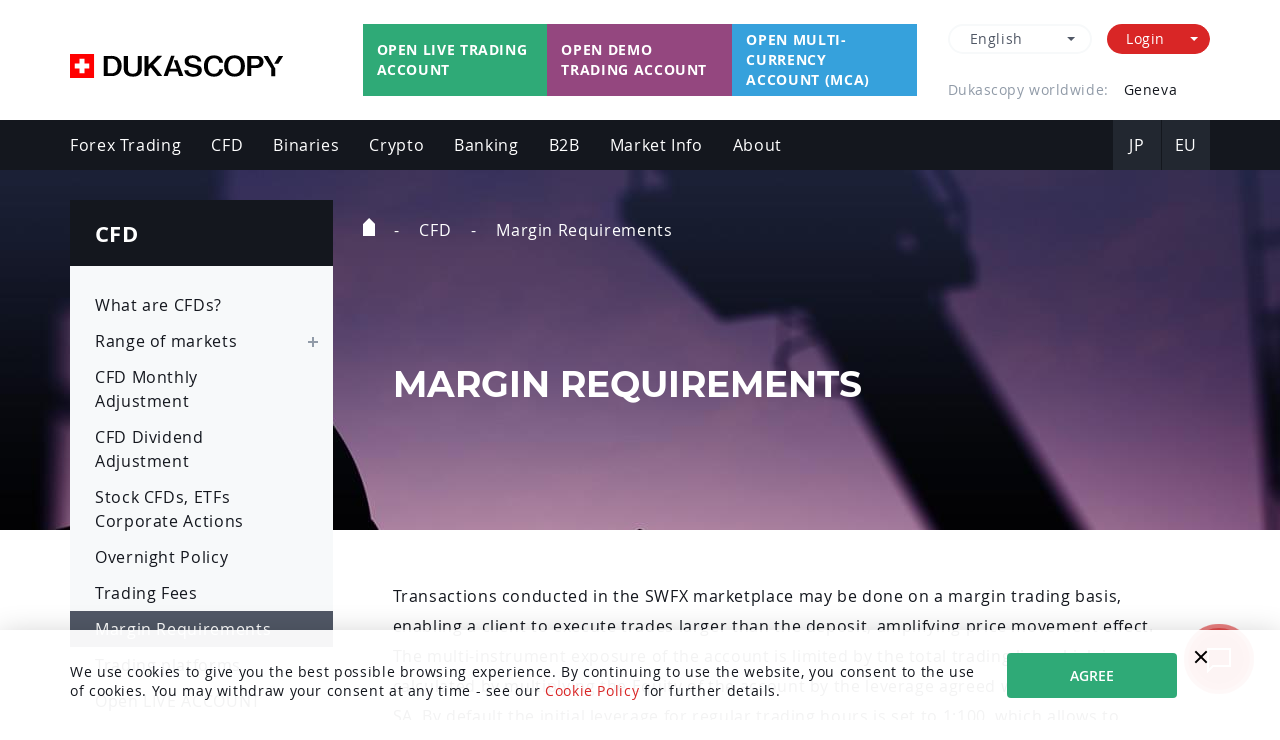

--- FILE ---
content_type: text/html; charset=UTF-8
request_url: https://www.dukascopy.com/swiss/english/cfd/margin-requirements/
body_size: 39310
content:
<!DOCTYPE html>
<html lang="en" prefix="og: http://ogp.me/ns#" class="">
<head>
<meta charset="UTF-8" />
<meta name="viewport" content="width=device-width, user-scalable=no, initial-scale=1.0, maximum-scale=1.0, minimum-scale=1.0" />
<meta name="description" content="Transactions conducted in the SWFX marketplace may be done on a margin trading basis, enabling a client to execute trades larger than the deposit, amplifying price movement effect. The multi-instrument exposure of the account is limited by the total trading line which is calculated by multiplying..." />
<meta name="keywords" content="forex, forex trading, currency trading, online trading, forex broker, managed accounts, SW" />
<meta name="page-id" content="sectionID-15658" />
<meta name="copyright" content="Online Forex (FX) Trading - Dukascopy Bank SA" />
<meta name="template" content="23" />
<meta name="google-site-verification" content="1QuaQq39pKFhNYMKSre2Ym9KQhDy9B0dX_iQH_6x0ug" />
<meta property="og:site_name" content="Dukascopy Bank SA" />
<meta property="og:type" content="website" />
<meta property="og:locale" content="en" />
<meta property="og:title" content="Margin Requirements :: Dukascopy Bank SA " />
<meta property="og:description" content="Transactions conducted in the SWFX marketplace may be done on a margin trading basis, enabling a client to execute trades larger than the deposit, amplifying price movement effect. The multi-instrument exposure of the account is limited by the total trading line which is calculated by multiplying..." />
<meta property="og:url" content="https://www.dukascopy.com/swiss/english/cfd/margin-requirements/" />
<meta property="og:image" content="https://www.dukascopy.com/static/images/og/15648-15658.jpg" />
<meta property="og:image:type" content="image/jpeg" />
<meta property="og:image:width" content="1200" />
<meta property="og:image:height" content="630" />
<meta property="fb:app_id" content="124661587605657" />
<link rel="canonical" href="https://www.dukascopy.com/swiss/english/cfd/margin-requirements/" />
<link rel="preconnect" href="//img.dukascopy.com" />
<link rel="dns-prefetch" href="//freeserv.dukascopy.com" />
<link rel="icon" href="/media/static/favicons/Regular/favicon_32x32.ico" type="image/x-icon" />
<link rel="shortcut icon" href="/media/static/favicons/Regular/favicon_32x32.ico" type="image/x-icon" />
<!-- --skip-- -->
<link rel="apple-touch-icon" sizes="57x57" href="/media/static/favicons/Regular/ios/favicon_ios_57x57.png" />
<link rel="apple-touch-icon" sizes="60x60" href="/media/static/favicons/Regular/ios/favicon_ios_60x60.png" />
<link rel="apple-touch-icon" sizes="72x72" href="/media/static/favicons/Regular/ios/favicon_ios_72x72.png" />
<link rel="apple-touch-icon" sizes="76x76" href="/media/static/favicons/Regular/ios/favicon_ios_76x76.png" />
<link rel="apple-touch-icon" sizes="114x114" href="/media/static/favicons/Regular/ios/favicon_ios_114x114.png" />
<link rel="apple-touch-icon" sizes="120x120" href="/media/static/favicons/Regular/ios/favicon_ios_120x120.png" />
<link rel="apple-touch-icon" sizes="144x144" href="/media/static/favicons/Regular/ios/favicon_ios_144x144.png" />
<link rel="apple-touch-icon" sizes="152x152" href="/media/static/favicons/Regular/ios/favicon_ios_152x152.png" />
<link rel="apple-touch-icon" sizes="180x180" href="/media/static/favicons/Regular/ios/favicon_ios_180x180.png" />
<link rel="icon" sizes="114X114" href="/media/static/favicons/Regular/favicon_114x114.png" />
<link rel="icon" sizes="120X120" href="/media/static/favicons/Regular/favicon_120x120.png" />
<link rel="icon" sizes="144X144" href="/media/static/favicons/Regular/favicon_144x144.png" />
<link rel="icon" sizes="150X150" href="/media/static/favicons/Regular/favicon_150x150.png" />
<link rel="icon" sizes="152X152" href="/media/static/favicons/Regular/favicon_152x152.png" />
<link rel="icon" sizes="16X16" href="/media/static/favicons/Regular/favicon_16x16.png" />
<link rel="icon" sizes="180X180" href="/media/static/favicons/Regular/favicon_180x180.png" />
<link rel="icon" sizes="192X192" href="/media/static/favicons/Regular/favicon_192x192.png" />
<link rel="icon" sizes="310X150" href="/media/static/favicons/Regular/favicon_310x150.png" />
<link rel="icon" sizes="310X310" href="/media/static/favicons/Regular/favicon_310x310.png" />
<link rel="icon" sizes="32X32" href="/media/static/favicons/Regular/favicon_32x32.ico" />
<link rel="icon" sizes="32X32" href="/media/static/favicons/Regular/favicon_32x32.png" />
<link rel="icon" sizes="48X48" href="/media/static/favicons/Regular/favicon_48x48.png" />
<link rel="icon" sizes="512X512" href="/media/static/favicons/Regular/favicon_512x512.png" />
<link rel="icon" sizes="57X57" href="/media/static/favicons/Regular/favicon_57x57.png" />
<link rel="icon" sizes="60X60" href="/media/static/favicons/Regular/favicon_60x60.png" />
<link rel="icon" sizes="70X70" href="/media/static/favicons/Regular/favicon_70x70.png" />
<link rel="icon" sizes="72X72" href="/media/static/favicons/Regular/favicon_72x72.png" />
<link rel="icon" sizes="76X76" href="/media/static/favicons/Regular/favicon_76x76.png" />
<!-- --skip-- -->
<title>Margin Requirements :: Dukascopy Bank SA </title>
<link rel="alternate" href="//www.dukascopy.com/plugins/newsTicker/rss.php" type="application/rss+xml"
title="Dukascopy Corporate News (RSS 2.0)" />
<link rel="stylesheet" href="/static/swiss/css/styles.css.php?c=/en/3.2.43/" />
<!-- FOR alternate meta -->
<link rel="alternate" hreflang="en" href="https://www.dukascopy.com/swiss/english/cfd/margin-requirements/?p=DFT" />
<link rel="alternate" hreflang="fr" href="https://www.dukascopy.com/swiss/french/cfd/margin-requirements/?p=DFT" />
<link rel="alternate" hreflang="de" href="https://www.dukascopy.com/swiss/deutsch/cfd/margin-requirements/?p=DFT" />
<link rel="alternate" hreflang="ru" href="https://www.dukascopy.com/swiss/russian/cfd/margin-requirements/?p=DFT" />
<link rel="alternate" hreflang="es" href="https://www.dukascopy.com/swiss/spanish/cfd/margin-requirements/?p=DFT" />
<link rel="alternate" hreflang="pl" href="https://www.dukascopy.com/swiss/pl/cfd/margin-requirements/?p=DFT" />
<link rel="alternate" hreflang="cs" href="https://www.dukascopy.com/swiss/cz/cfd/margin-requirements/?p=DFT" />
<link rel="alternate" hreflang="pt" href="https://www.dukascopy.com/swiss/pt/cfd/margin-requirements/?p=DFT" />
<link rel="alternate" hreflang="it" href="https://www.dukascopy.com/swiss/it/cfd/margin-requirements/?p=DFT" />
<link rel="alternate" hreflang="sk" href="https://www.dukascopy.com/swiss/sk/cfd/margin-requirements/?p=DFT" />
<link rel="alternate" hreflang="zh" href="https://www.dukascopy.com/swiss/chinese/cfd/margin-requirements/?p=DFT" />
<link rel="alternate" hreflang="ar" href="https://www.dukascopy.com/swiss/arabic/cfd/margin-requirements/?p=DFT" />
<link rel="alternate" hreflang="x-default" href="https://www.dukascopy.com/swiss/english/cfd/margin-requirements/?p=DFT" />
<meta property="fb:app_id" content="124661587605657" />
<script nonce="YWFkODkxNzhmOTBm">window.pageLang = 'en';</script>
<script nonce="YWFkODkxNzhmOTBm" src="https://www.dukascopy.com/api/data/get/consent-rto-swiss"></script>
<style>
:root {
--anchor-offset: 50px;
}
.anchor2 {
position: relative;
top: calc(var(--anchor-offset) * -1);
}
.anchor2::before {
content: '';
display: block;
height: var(--anchor-offset);
margin-top: calc(var(--anchor-offset) * -1);
}
p[itemprop="description"] a,
div[itemtype="https://schema.org/Article"] a,
section[itemtype="https://schema.org/Article"] a,
.articles a
{
text-decoration: underline;
font-weight: 600;
transition: color 0.3s ease;
text-decoration-thickness: 2px;
text-decoration-color: #FFCBCB;
}
p[itemprop="description"] a:hover,
div[itemtype="https://schema.org/Article"] a:hover,
section[itemtype="https://schema.org/Article"] a:hover,
.articles a:hover
{
color: #DC3737;
text-decoration: none;
}
@media (max-width: 600px) {
.pb-4.px-3.bgLightL2.row a {
margin: 10px 0;
}
}  
</style>
<!-- CUSTOM PAGE STYLES -->
<style>.hide-for-15658{display: none;}</style>
<style>
svg.logo2025  {
height: 24px;
}
@media (max-width: 767px) {
svg.logo2025 {
margin-top: 12px;
}
}
</style>
<script nonce="YWFkODkxNzhmOTBm" src="/static/js/js.sw.php?c=/up/en/3.2.47/"></script>
<script nonce="YWFkODkxNzhmOTBm">
var rootSectionID = '15648';
var parentSectionID = '15648';
var globalLang = 'en';
var userCountry = 'US'; //US';//';
var ruWarning = '';//';//';
var sectionId = Number.parseInt('15658');
var buildVersion = '3.2.33';
</script>
<script nonce="YWFkODkxNzhmOTBm" type="application/ld+json">
{
"@context": "http://schema.org",
"@type": "WebPage",
"name": "Margin Requirements",
"image": "https://www.dukascopy.com/static/images/og/15648-15658.jpg",
"description": "Transactions conducted in the SWFX marketplace may be done on a margin trading basis, enabling a client to execute trades larger than the deposit, amplifying price movement effect. The multi-instrument exposure of the account is limited by the total trading line which is calculated by multiplying...",
"url": "https://www.dukascopy.com/swiss/english/cfd/margin-requirements/",
"datePublished": "2026-01-29T11:40:56",
"mainContentOfPage": {
"@type": "WebPageElement",
"cssSelector": ".schema-cont"
},
"primaryImageOfPage": {
"@type": "ImageObject",
"url": "https://www.dukascopy.com/static/images/og/15648-15658.jpg"
},
"about": {
"@type": "Organization",
"name": "Dukascopy Bank SA",
"url": "https://www.dukascopy.com",
"sameAs": [
"https://en.wikipedia.org/wiki/Dukascopy_Bank",
"https://twitter.com/DukascopyBankSA",
"https://www.youtube.com/@Dukascopy_Bank",
"https://www.facebook.com/dukascopy",
"https://www.linkedin.com/company/dukascopy-bank-sa/"
]
}
}
</script>
<!-- --skip-- -->
<!-- Google Tag Manager -->
<script nonce="YWFkODkxNzhmOTBm">(function (w, d, s, l, i) {
w[l] = w[l] || [];
w[l].push({
'gtm.start':
new Date().getTime(), event: 'gtm.js'
});
var f = d.getElementsByTagName(s)[0],
j = d.createElement(s), dl = l != 'dataLayer' ? '&l=' + l : '';
j.async = true;
j.src =
'https://www.googletagmanager.com/gtm.js?id=' + i + dl;
var n = d.querySelector('[nonce]');
n && j.setAttribute('nonce', n.nonce || n.getAttribute('nonce'));
f.parentNode.insertBefore(j, f);
})(window, document, 'script', 'dataLayer', 'GTM-TMQZPK');</script>
<!-- End Google Tag Manager -->
<!-- --skip-- -->
</head>
<body class="main-body page-15658 parent-15648  iso-en">
<!-- --skip-- -->
<!-- Google Tag Manager -->
<noscript>
<iframe src="//www.googletagmanager.com/ns.html?id=GTM-TMQZPK" height="0" width="0"
style="display: none; visibility: hidden;"></iframe>
</noscript>
<!-- Google Tag Manager -->
<!-- ru warning -->
<!-- end ru warning -->
<!-- --skip-- -->
<div>
<header>
<div class="top-header">
<div class="container">
<div class="row top-elements" id="header-top-elements">
<div id="mob-btn-block" class="mob-tab-btn-block visible-xs"
data-mob-menu-goal="#main-nav-block">
<div></div>
<div></div>
<div></div>
</div>
<div class="col-md-3 col-sm-4">
<a href="/swiss/english/home/" class="logo" itemprop="logo">
<svg class="logo2025" xmlns="http://www.w3.org/2000/svg" version="1.1" viewBox="0 0 553.6 62.5">
<path d="M107.7,4.9h-20.2v52.7h20.2c16.4,0,26.6-10.1,26.6-26.4s-10.2-26.4-26.6-26.4ZM107.5,50.4h-9.5V12.1h9.5c10.3,0,16.4,7.2,16.4,19.1s-6.1,19.1-16.4,19.1h0Z"/>
<path d="M163.3,59.1c14.9,0,23.4-7.3,23.4-20.1V4.9h-10.7v34.8c0,7.5-4.6,11.8-12.7,11.8s-12.7-4.3-12.7-11.8V4.9h-10.8v34c0,12.6,8.7,20.1,23.4,20.1h0s0,0,0,0Z"/>
<path d="M320.7,59.1c13.4,0,21.8-6.2,21.8-16.1s-5-13-16.3-15.2l-7.8-1.5c-6-1.2-10-3.1-10-8s4.3-7.8,10.9-7.8,11.5,3.4,11.9,9.2h9.9v-.5c-.7-9.7-9.2-15.7-22.1-15.7s-21,4.8-21,15.4,8.6,13.7,15.8,15.2l7.8,1.6c6.7,1.3,10.5,3.1,10.5,8.2s-4.3,8.3-11.5,8.3-12.5-3.5-13.4-9.7h-10.1v.5c.6,9.8,9.8,16.2,23.6,16.2h0Z"/>
<path d="M374.3,3.5c-16.2,0-26.2,10.7-26.2,27.8s10,27.8,26.2,27.8,22.7-10.4,23.5-19.2v-.5h-9.8c-.5,3.4-2.9,12.1-13.6,12.1s-16-7.9-16-20.2,6.3-20.2,16-20.2,12.8,5.9,13.4,11.6h9.8v-.5c-.5-9.3-7.9-18.7-23.3-18.7h0s0,0,0,0Z"/>
<path d="M427.6,3.4c-16.7,0-27.1,10.7-27.1,27.8s10.4,27.8,27.1,27.8,27.1-10.7,27.1-27.8-10.4-27.8-27.1-27.8ZM427.6,51.4c-10.2,0-16.5-7.7-16.5-20.2s6.3-20.2,16.5-20.2,16.6,7.7,16.6,20.2-6.3,20.2-16.6,20.2Z"/>
<path d="M502.9,20.6c0-9.5-7.1-15.7-18-15.7h-24.5v52.7h10.5v-21.2h14c10.8,0,18-6.3,18-15.8ZM470.9,29.1V12.1h11.7c6.2,0,9.9,3.2,9.9,8.5s-3.7,8.5-9.9,8.5h-11.7Z"/>
<path d="M514.5,4.9h-11.2v1.1l19.8,31.8v19.9h10.5v-19.5l-19.1-33.2Z"/>
<path d="M239.3,56.5l-22.8-28.4,22.2-22.2v-1.1h-11.7l-21.8,22.4h-1.1V4.9h-10.4v52.7h10.4v-16.5l5.7-6.2,17.9,22.7h11.7v-1.1Z"/>
<path d="M553.7,6v-1.1h-10.8l-12.2,20.5h10.7l12.3-19.4h0Z"/>
<path d="M294.2,56.5l-15-40.1h-9.4l7.5,21.9h-17l11.1-32.4v-1.1h-8.6l-19.3,51.6v1.1h10.3l4.2-12h21.6l4.2,12h10.4v-1.1Z"/>
<path fill="red" d="M62.5,0H0v62.5h62.5V0Z"/>
<path fill="#fff" fill-rule="evenodd" d="M25,12.5h12.5v12.5h12.5v12.5h-12.5v12.5h-12.5v-12.5h-12.5v-12.5h12.5v-12.5Z"/>
</svg>
</a>
</div>
<div class="col-md-6 col-sm-8 hidden-xs" id="main-beauty-btns-sm-md-lg">
<div id="main-beauty-btns" class="md-to-xs-only main-mob-menu"
data-md-to-xs-only="#main-beauty-btns-xs"
data-xs-to-md-only="#main-beauty-btns-sm-md-lg">
<div class="main-beauty-btns-container">
<div>
<h3 class="important-title visible-xs">
Trade with Swiss Bank
</h3>
<div class="beauty-btns main-beauty-btns">
<a href="https://live-login.dukascopy.com/rto3/#!/?lang=en"
class="styleless">Open Live Trading Account</a>
<a href="/swiss/english/forex/demo-fx-account/?headerBar=main-nav-block"
class="styleless">Open Demo Trading Account</a>
<a href="https://www.dukascopy.bank/swiss/open-mca-account/?lang=en"
class="styleless">Open Multi-currency account (MCA)</a>
</div>
</div>
</div>
</div>
</div>
<div class="col-md-3 col-lang-login hidden-sm hidden-xs">
<div class="lang-login-block">
<div id="lang-block-md-lg">
<div class="languages-block md-to-sm" id="lang-block"
data-md-to-sm="#lang-block-xs-sm" data-sm-to-md="#lang-block-md-lg">
<span id="main-lang-dropdown"
class="dropdown-toggle styleless on-panel-menu-item" data-toggle="dropdown"
data-mob-menu-goal="#main-languages-dropdown"><span>English</span></span>
<div id="main-languages-dropdown"
class="main-tab-mob-menu dropdown-menu dropdown-dark"
aria-labelledby="main-lang-dropdown">
<ul class="styleless styleless-a mob-tab-menu-container clearfix">
<li>
<a href="/swiss/english/home/"
onclick="swithToLang('english'); return false;"
class="selected">English</a>
</li>
<li>
<a href="/swiss/french/home/"
onclick="swithToLang('french');  return false;"
class="#curIsoSwitch-fr#">Français</a>
</li>
<li>
<a href="/swiss/deutsch/home/"
onclick="swithToLang('deutsch'); return false;"
class="#curIsoSwitch-de#">Deutsch</a>
</li>
<li>
<a href="/swiss/russian/home/"
onclick="swithToLang('russian'); return false;"
class="#curIsoSwitch-ru#">Русский</a>
</li>
<li>
<a href="/swiss/spanish/home/"
onclick="swithToLang('spanish'); return false;"
class="#curIsoSwitch-es#">Español</a>
</li>
<li>
<a href="/swiss/pl/home/" onclick="swithToLang('pl'); return false;"
class="#curIsoSwitch-pl#">Polski</a>
</li>
<li>
<a href="/swiss/cz/home/" onclick="swithToLang('cz'); return false;"
class="#curIsoSwitch-cs#">Čeština</a>
</li>
<li>
<a href="/swiss/pt/home/" onclick="swithToLang('pt'); return false;"
class="#curIsoSwitch-pt#">Português</a>
</li>
<li>
<a href="/swiss/it/home/" onclick="swithToLang('it'); return false;"
class="#curIsoSwitch-it#">Italiano</a>
</li>
<li>
<a href="/swiss/sk/home/" onclick="swithToLang('sk'); return false;"
class="#curIsoSwitch-sk#">Slovenčina</a>
</li>
<li>
<a href="/swiss/chinese/home/"
onclick="swithToLang('chinese'); return false;"
class="#curIsoSwitch-zh#">中文</a>
</li>
<li>
<a href="//www.dukascopy.jp" class="#curIsoSwitch-jp#">日本語</a>
</li>
<li>
<a href="/swiss/arabic/home/"
onclick="swithToLang('arabic');	return false;"
class="#curIsoSwitch-ar#">الـعـربـيـة</a>
</li>
<!--
<li><a href="/swiss/ko/home/"  		onclick="swithToLang('ko');		return false;" class="#curIsoSwitch-ko#">한국어</a></li>
<li><a href="/swiss/fa/home/" 	   onclick="swithToLang('fa');	    return false;" class="#curIsoSwitch-fa#">فارسی</a></li>
<li><a href="/swiss/th/home/"      onclick="swithToLang('th');	    return false;" class="#curIsoSwitch-th#">ไทย</a></li>
<li><a href="/swiss/my/home/" 	   onclick="swithToLang('my'); 		return false;" class="#curIsoSwitch-ms#">Bahasa</a></li>
-->
</ul>
</div>
</div>
</div>
<div id="main-login-block-md-lg">
<div id="main-login-block" class="login-block md-to-sm"
data-md-to-sm="#main-login-block-xs-sm" data-sm-to-md="#main-login-block-md-lg">
<div class="btn btn-little btn-type-2">
<a href="/swiss/english/forex/trading-login/" class="styleless">Login</a>
</div>
<div class="hovered login dropdown-toggle on-panel-menu-item"
data-mob-menu-goal="#login-block" data-tab-banner="#banner-login">
<div id="login-block-container">
<div class="rich-nav main-tab-mob-menu md-to-sm shown-with-banner"
id="login-block" data-md-to-sm="#main-login-block-xs-sm"
data-sm-to-md="#login-block-container">
<div class="row mob-tab-menu-container simple-tab-menu">
<div id="banner-login-md-container"
class="visible-md visible-lg">
<div class="col-lg-6 col-md-5 banner-block login md-to-sm-only"
id="banner-login" data-md-to-sm-only="#login-block"
data-sm-to-md-only="#banner-login-md-container">
<a href="/swiss/english/forex/trading-login/#jf-desktop-tab">
<svg width="232" height="56" viewBox="0 0 232 56"
fill="none" xmlns="http://www.w3.org/2000/svg">
<g clip-path="url(#clip0_1241_3272)">
<path
d="M59.8325 43.8869V38.8021C61.2342 38.92 62.198 38.9789 62.724 38.9789C64.1547 38.9789 65.206 38.7137 65.8776 38.1831C66.5497 37.623 66.8852 36.7239 66.8852 35.4859V14.7047H72.7995V36.105C72.7995 38.8463 72.0404 40.9244 70.5216 42.3393C69.0318 43.7247 66.8562 44.4174 63.9943 44.4174C62.6216 44.4174 61.2342 44.2406 59.8325 43.8869Z"
fill="white" />
<path
d="M77.2437 43.8869V14.7047H96.2557V20.099H83.1574V27.3945H93.8902V32.7888H83.1574V43.8869H77.2437Z"
fill="white" />
<path
d="M97.9968 32.9214C97.9383 29.7969 99.063 27.0998 101.37 24.8301C103.677 22.5604 106.422 21.4549 109.606 21.5139C112.789 21.4549 115.534 22.5604 117.841 24.8301C120.178 27.0998 121.317 29.7969 121.258 32.9214C121.317 36.046 120.178 38.7579 117.841 41.0571C115.505 43.3268 112.745 44.4322 109.562 44.3732C106.378 44.4322 103.633 43.3268 101.326 41.0571C99.0482 38.7579 97.9383 36.046 97.9968 32.9214ZM113.592 37.2104C114.673 36.0902 115.213 34.6753 115.213 32.9657C115.213 31.256 114.673 29.8264 113.592 28.6768C112.541 27.5272 111.212 26.9524 109.606 26.9524C107.97 26.9524 106.627 27.5272 105.575 28.6768C104.524 29.7969 103.998 31.2265 103.998 32.9657C103.998 34.6753 104.524 36.0902 105.575 37.2104C106.627 38.3305 107.97 38.8905 109.606 38.8905C111.212 38.8905 112.541 38.3305 113.592 37.2104Z"
fill="white" />
<path
d="M138.459 22.0002V27.2619H136.882C135.072 27.2619 133.64 27.7482 132.589 28.721C131.567 29.6937 131.056 31.1086 131.056 32.9656V43.8868H125.142V22.0002H130.574V24.609C132.093 22.693 134.079 21.735 136.532 21.735C137.262 21.735 137.904 21.8234 138.459 22.0002Z"
fill="white" />
<path
d="M161.631 34.9554H146.43C146.78 36.3408 147.481 37.4167 148.532 38.1831C149.613 38.92 150.942 39.2885 152.518 39.2885C154.651 39.2885 156.665 38.5515 158.564 37.0777L161.017 41.1455C158.418 43.3268 155.526 44.4174 152.343 44.4174C149.014 44.4764 146.181 43.3857 143.845 41.1455C141.538 38.8758 140.413 36.1491 140.471 32.9657C140.413 29.8117 141.508 27.0998 143.757 24.8301C146.006 22.5604 148.693 21.4549 151.818 21.5139C154.796 21.5139 157.235 22.4866 159.133 24.4321C161.061 26.3776 162.025 28.7947 162.025 31.6834C162.025 32.7446 161.893 33.8352 161.631 34.9554ZM146.43 30.7549H156.286C156.257 29.4285 155.79 28.3673 154.884 27.5714C154.008 26.7461 152.913 26.3334 151.598 26.3334C150.343 26.3334 149.248 26.7313 148.313 27.5272C147.379 28.323 146.751 29.399 146.43 30.7549Z"
fill="white" />
<path
d="M186.25 43.8869H179.635L174.991 36.9008L170.304 43.8869H162.956L171.618 32.612L164.215 22.0002H170.829L174.991 28.323L179.109 22.0002H185.724L178.277 32.5677L186.25 43.8869Z"
fill="white" />
<path
d="M25.8522 55.7142C40.13 55.7142 51.7044 44.0736 51.7044 29.7142C51.7044 15.3549 40.13 3.71429 25.8522 3.71429C11.5744 3.71429 0 15.3549 0 29.7142C0 44.0736 11.5744 55.7142 25.8522 55.7142Z"
fill="white" />
<path fill-rule="evenodd"
clip-rule="evenodd"
d="M35.8139 5.71485C32.7481 4.42621 29.3827 3.71442 25.8522 3.71442C11.5744 3.71442 0 15.355 0 29.7144C0 36.6923 2.73323 43.0281 7.18171 47.6982C7.88726 47.2198 8.52219 46.6889 9.10657 46.1011C11.6574 43.5357 13.0616 40.5132 13.8131 35.2979C14.5971 29.8572 14.6073 22.5435 14.6073 11.584H22.7223V11.9455C22.7224 22.4606 22.7225 30.373 21.8442 36.4684C20.9234 42.8588 18.9831 47.7102 14.8448 51.8721C14.5341 52.1846 14.2173 52.4843 13.8942 52.7718C17.4702 54.6514 21.5378 55.7143 25.8522 55.7143C40.1299 55.7143 51.7043 44.0738 51.7043 29.7144C51.7043 22.1597 48.5006 15.3576 43.385 10.6073C41.8174 11.3354 40.5544 12.2326 39.4666 13.3266C37.1552 15.6512 35.7853 18.3512 34.9894 22.7178H41.9366V30.8792H34.1758C33.97 35.3601 33.9659 40.8622 33.9659 47.8438H25.8509V47.4822C25.8508 36.9672 25.8507 29.0547 26.729 22.9594C27.6497 16.5689 29.5901 11.7175 33.7284 7.55565C34.395 6.88525 35.0899 6.27342 35.8139 5.71485Z"
fill="url(#paint0_linear_1241_3272)" />
<path
d="M230.579 42.5714H192.765L219.206 2M222.618 22.2857V54"
stroke="#C8D0DB" stroke-width="4"
stroke-linecap="square"
stroke-linejoin="round" />
</g>
<defs>
<linearGradient id="paint0_linear_1241_3272"
x1="25.8522" y1="3.71442" x2="25.8522"
y2="55.7143"
gradientUnits="userSpaceOnUse">
<stop stop-color="#ED1C24" />
<stop offset="1" stop-color="#CF2B2B" />
</linearGradient>
<clipPath id="clip0_1241_3272">
<rect width="232" height="56"
fill="white" />
</clipPath>
</defs>
</svg>
</a>
<p>The next generation of our flagship trading platform</p>
<a href="https://www.dukascopy.com/downloads/bank/"
rel="nofollow" class="dc-btn dc-btn-demo install-jforex4">TRY NOW</a>
</div>
</div>
<div class="col-lg-6 col-md-7 login-block-content">
<h2
class="important-title bolder block-margin hidden-sm hidden-xs">
Clients login
</h2>
<div class="row accounts-block">
<div class="col-sm-6">
<h2 class="mob-menu-item mob-menu-level-1"
data-mob-menu-goal="#mob-menu-login-1">
<svg width="22" height="24" viewBox="0 0 22 24"
fill="none"
xmlns="http://www.w3.org/2000/svg">
<path
d="M13.25 23.25H8.75V0.75H13.25V23.25Z"
stroke="#919BA8" stroke-width="1.5" />
<path
d="M21.25 23.25H16.75V6.75H21.25V23.25Z"
stroke="#919BA8" stroke-width="1.5" />
<path d="M5.25 23.25H0.75V12.75H5.25V23.25Z"
stroke="#919BA8" stroke-width="1.5" />
</svg>
Trading Platforms
</h2>
<div class="mob-menu-level-2" id="mob-menu-login-1">
<ul class="arrow">
<li>
<a href="https://platform.dukascopy.com/jforex4-installer/JForex4_windows-x64.exe#def"
rel="nofollow" class="install-jforex4">JForex 4 Desktop</a>
</li>
<li>
<a rel="nofollow"
href="/swiss/english/forex/trading-login/#jf-mobile-tab">JForex Mobile</a>
</li>
<li>
<a  rel="nofollow"
href="https://login.dukascopy.com/web-platform/">JForex Web 3</a>
</li>
</ul>
<ul class="arrow">
<li>
<a  rel="nofollow"
href="https://download.mql5.com/cdn/web/dukascopy.bank.sa/mt5/dukascopy5setup.exe">MetaTrader 5</a>
</li>
<li>
<a  rel="nofollow"
href="https://download.mql5.com/cdn/web/dukascopy.bank.sa/mt4/dukascopy4setup.exe">MetaTrader 4 </a>
</li>
</ul>
<ul class="arrow">
<li>
<a  rel="nofollow"
href="https://login.dukascopy.com/binary/">Binary Desktop</a>
</li>
<li>
<a  rel="nofollow"
href="https://login.dukascopy.com/binary/mobile/">Binary Mobile</a>
</li>
</ul>
</div>
</div>
<div class="col-sm-6">
<h2 class="mob-menu-item mob-menu-level-1"
data-mob-menu-goal="#mob-menu-login-2">
<svg width="24" height="23" viewBox="0 0 24 23"
fill="none"
xmlns="http://www.w3.org/2000/svg">
<path
d="M18 12.8611C18.552 12.8611 19 13.3091 19 13.8611C19 14.4131 18.552 14.8611 18 14.8611C17.448 14.8611 17 14.4131 17 13.8611C17 13.3091 17.448 12.8611 18 12.8611Z"
fill="#919BA8" />
<path
d="M14 14C14 11.7909 15.7909 10 18 10H21C22.1046 10 23 10.8954 23 12V16C23 17.1046 22.1046 18 21 18H18C15.7909 18 14 16.2091 14 14V14Z"
stroke="#919BA8" stroke-width="1.5" />
<path
d="M22 9.86108V7.86108C22 6.75651 21.1046 5.86108 20 5.86108H3C1.89543 5.86108 1 6.75651 1 7.86108V19.8611C1 20.9657 1.89543 21.8611 3 21.8611H20C21.1046 21.8611 22 20.9657 22 19.8611V17.8611"
stroke="#919BA8" stroke-width="1.5" />
<path
d="M2.97852 5.86108L13.2313 2.37896C14.2923 1.97665 15.466 2.20993 15.9284 3.23088L16.8794 5.86108"
stroke="#919BA8" stroke-width="1.5" />
</svg>
DIGITAL BANK ACCOUNT
</h2>
<ul class="arrow" id="mob-menu-login-2">
<li><a  rel="nofollow"
href="https://my.dukascopy.bank/#/login">Multi-currency account (MCA)</a>
</li>
</ul>
<h2 class="mob-menu-item mob-menu-level-1"
data-mob-menu-goal="#mob-menu-login-3">
<svg width="20" height="24" viewBox="0 0 20 24"
fill="none"
xmlns="http://www.w3.org/2000/svg">
<path
d="M0.75 0.75H19.25V18.6893L14.6893 23.25H0.75V0.75Z"
stroke="#919BA8" stroke-width="1.5" />
<path d="M14.5 23V18.5H19" stroke="#919BA8"
stroke-width="1.5" />
<path d="M5 7H15" stroke="#919BA8"
stroke-width="1.5" />
<path d="M5 12H15" stroke="#919BA8"
stroke-width="1.5" />
<path d="M5 17H11" stroke="#919BA8"
stroke-width="1.5" />
</svg>
TRADING REPORTS
</h2>
<ul class="arrow" id="mob-menu-login-3">
<li>
<a  rel="nofollow"
href="https://live-login.dukascopy.com/cabinet/trader/?lang=en">Trading accounts</a>
</li>
<li>
<a  rel="nofollow"
href="https://live-login.dukascopy.com/cabinet/client/?lang=en">Managed Accounts</a>
</li>
<li>
<a  rel="nofollow"
href="https://live-login.dukascopy.com/cabinet/binary/?lang=en">Binary Options Accounts</a>
</li>
</ul>
</div>
</div>
</div>
</div>
</div>
</div>
<div class="fixed-hover-layer"></div>
</div>
</div>
</div>
</div>
<div class="offices hidden-sm">
<div class="head">
<a href="/swiss/english/about/offices/" class="styleless">
Dukascopy worldwide:
</a>
</div>
<div class="itms">
<a href="/swiss/english/about/offices/#Geneva"
class="styleless i1 active">Geneva</a>
<a href="/swiss/english/about/offices/#Hong"
class="styleless i2">Hong Kong</a>
<a href="/swiss/english/about/offices/#Riga"
class="styleless i3">Riga</a>
<a href="/swiss/english/about/offices/#Tokyo"
class="styleless i6">Tokyo</a>
</div>
</div>
</div>
<div id="fv-block-xs"></div>
</div>
</div>
</div>
</header>
<div class="main-nav-block" id="main-nav-block">
<div class="container">
<div class="on-panel-menu-item mob-tab-btn-block" data-mob-menu-goal="#main-nav">
<div></div>
<div></div>
<div></div>
</div>
<nav id="main-nav" class="main-tab-mob-menu main-nav">
<style>
.dukascash-link:active .back, .dukascash-link:focus .back, .dukascash-link:hover .back, .dukascoin-link:active .back, .dukascoin-link:focus .back, .dukascoin-link:hover .back {
fill: #d92626;
}
.banner-block.community .beauty-btns a {
transition: 0.2s;
position: relative;
top: 0;
left: 0;
background: #2faa77;
}
@media (min-width: 992px) {
.banner-block.community {
background: url(/static/images/rich-menu/community.jpg?c=1) top center;
background-size: cover;
}
}
@media (min-width: 768px) {
.banner-block.community {
background: url(/static/images/rich-menu/tablet/community.jpg?c=1) top center;
background-size: cover;
color: #FFF;
}   
}
@media (min-width: 768px) and (-webkit-min-device-pixel-ratio: 2), (min-width: 768px) and (min-resolution: 192dpi) {
.banner-block.community {
background: url(/static/images/rich-menu/tablet/community@2x.jpg?c=1) top center;
background-size: 991px 286px;
}
}
@media (min-width: 768px) and (-webkit-min-device-pixel-ratio: 1.5), (min-width: 768px) and (-o-min-device-pixel-ratio: 3/2), (min-width: 768px) and (min--moz-device-pixel-ratio: 1.5), (min-width: 768px) and (min-device-pixel-ratio: 1.5) {
.banner-block.community {
background: url(/static/images/rich-menu/tablet/community@2x.jpg?c=1) top center;
background-size: 991px 286px;
}
}
.cefl_title {text-transform: capitalize;}
.flc_title {text-transform: lowercase}
.flc_title:first-letter {text-transform: uppercase}
</style>
<!-- 
Forex Trading, 
CFD, 
Binaries, 
Crypto, 
Banking, 
B2B, 
Market Info, 
About 
-->
<ul id="main-nav-list" class="styleless mob-tab-menu-container" data-mob-menu-level="0">
<!-- ################  Forex Trading   ################# -->
<li rootsection="Forex Trading" class="hovered forex-trading" id="tab-menu-forex-whole"><a href="/swiss/english/forex/trading/" class="mob-menu-item mob-menu-level-1 tab-menu-item tab-menu-level-1" data-mob-menu-goal="#mob-menu-forex" data-mob-menu-level="1" data-tab-banner="#banner-forex">Forex Trading</a>
<div class="rich-nav tab-menu-level-2-wrapper shown-with-banner" id="mob-menu-forex">
<div class="row" id="banner-forex-container">
<div class="col-md-8">
<div class="row main-info">
<div class="col-md-4">
<div class="menu-block clearfix" id="container-mob-menu-forex-1">
<h2 class="underlined mob-menu-item mob-menu-level-2 tab-menu-item tab-menu-level-2" data-mob-menu-goal="#mob-menu-forex-1" data-mob-menu-level="2">JForex Accounts</h2>
<ul class="list styleless mob-menu-level-3 tab-menu-level-3 md-to-sm-only" id="mob-menu-forex-1" data-mob-menu-level="3" data-md-to-sm-only="#tab-menu-forex-whole" data-sm-to-md-only="#container-mob-menu-forex-1">
<li><a href="/swiss/english/forex/trading/">Why Dukascopy?</a></li>
<li><a href="/swiss/english/forex/forex-trading-accounts/link/">General Features</a></li>
<li><a href="/swiss/english/forex/forex-trading-accounts/margin/">Margin Requirements</a></li>
<li><a href="/swiss/english/forex/forex-trading-accounts/overnight/">Overnight Policy</a></li>
<li><a href="/swiss/english/about/fee-schedule/#tradingCommissions">Trading Fees</a></li>
<li><a href="/swiss/english/forex/forex-trading-accounts/funding-facilities/">Funding Methods</a></li>
<li><a href="/swiss/english/forex/management/solutions-for-money-managers/">Managed Accounts</a></li>
<!-- <li><a href="?p=DFT">Dukascoins for Traders </a></li> -->
</ul>
</div>
<div class="menu-block clearfix" id="container-mob-menu-forex-2">
<h2 class="underlined mob-menu-item mob-menu-level-2 tab-menu-item tab-menu-level-2" data-mob-menu-goal="#mob-menu-forex-2" data-mob-menu-level="2">Bonus Programs</h2>
<ul class="list styleless mob-menu-level-3 tab-menu-level-3 md-to-sm-only" id="mob-menu-forex-2" data-mob-menu-level="3" data-md-to-sm-only="#tab-menu-forex-whole" data-sm-to-md-only="#container-mob-menu-forex-2">
<li><a href="/swiss/english/forex/ecn-account-programs/volume-cashback/">High Volume Cashback</a></li>
<li><a href="/swiss/english/forex/ecn-account-programs/bonus-program/">Equity Bonus</a></li>
<li><a href="/swiss/english/about/fee-schedule/trading-commission-discount-program/">Discount Program</a></li>
<li><a href="/swiss/english/forex/ecn-account-programs/experience-sharing/">Experience Sharing</a></li>
<li><a href="/swiss/english/forex/ecn-account-programs/anniversary-program/">Anniversary Bonus</a></li>
<li><a href="/swiss/english/forex/change-your-broker/">Change your broker</a></li>
</ul>
</div>
</div>
<div class="col-md-4">
<div class="menu-block clearfix" id="container-mob-menu-forex-17">
<h2 class="underlined mob-menu-item mob-menu-level-2 tab-menu-item tab-menu-level-2" data-mob-menu-goal="#mob-menu-forex-17" data-mob-menu-level="2">MT4 and MT5 Accounts</h2>
<ul class="list styleless mob-menu-level-3 tab-menu-level-3 md-to-sm-only" id="mob-menu-forex-17" data-mob-menu-level="3" data-md-to-sm-only="#tab-menu-forex-whole" data-sm-to-md-only="#container-mob-menu-forex-17">
<li><a href="/swiss/english/forex/mt4-accounts/">General Features</a></li>
<li><a href="/swiss/english/forex/mt4-accounts/#trading-specifications">Trading Specifications</a></li>
<li><a href="/swiss/english/forex/mt4-accounts/#trading-fees">Trading Fees</a></li>
<li><a href="/swiss/english/forex/mt4-accounts/#margin-requirements">Margin Requirements</a></li>
<li><a href="/swiss/english/forex/mt4-accounts/#overnight-policy">Overnight Policy</a></li>
<li><a href="/swiss/english/forex/mt4-accounts/#trading-notices">Trading Notices</a></li>
</ul>
</div>
<div class="menu-block clearfix" id="container-mob-menu-forex-7">
<h2 class="underlined mob-menu-item mob-menu-level-2 tab-menu-item tab-menu-level-2" data-mob-menu-goal="#mob-menu-forex-8" data-mob-menu-level="2">Wealth Management</h2>
<ul class="list styleless mob-menu-level-3 tab-menu-level-3 md-to-sm-only" id="mob-menu-forex-8" data-mob-menu-level="3" data-md-to-sm-only="#tab-menu-forex-whole" data-sm-to-md-only="#container-mob-menu-forex-7">
<li><a href="/swiss/english/forex/wealth-management/lp-pamm/">LP PAMM</a></li>
<li><a href="/swiss/english/forex/wealth-management/dukascoin-reward-programs/">Income Generating Programs</a></li>
</ul>
</div>
<div class="menu-block clearfix" id="container-mob-menu-forex-3">
<h2 class="underlined mob-menu-item mob-menu-level-2 tab-menu-item tab-menu-level-2" data-mob-menu-goal="#mob-menu-forex-3" data-mob-menu-level="2">Trading Platforms</h2>
<ul class="list styleless mob-menu-level-3 tab-menu-level-3 md-to-sm-only" id="mob-menu-forex-3" data-mob-menu-level="3" data-md-to-sm-only="#tab-menu-forex-whole" data-sm-to-md-only="#container-mob-menu-forex-3">
<li><a href="/swiss/english/forex/dealstation/#JForex">JForex</a></li>
<li><a href="/swiss/english/forex/dealstation/#Web">Web</a></li>
<li><a href="/swiss/english/forex/dealstation/#iOS">iOS</a></li>
<li><a href="/swiss/english/forex/dealstation/#Android">Android</a></li>
<li><a href="/swiss/english/forex/dealstation/#MT4Platform">MetaTrader 4</a></li>
<li><a href="/swiss/english/forex/dealstation/#metatrader5">MetaTrader 5</a></li>
</ul>
</div>
</div>
<div class="col-md-4">
<div class="menu-block clearfix" id="container-mob-menu-forex-4">
<h2 class="underlined mob-menu-item mob-menu-level-2 tab-menu-item tab-menu-level-2" data-mob-menu-goal="#mob-menu-forex-4" data-mob-menu-level="2">Automated Trading</h2>
<ul class="list styleless mob-menu-level-3 tab-menu-level-3 md-to-sm-only" id="mob-menu-forex-4" data-mob-menu-level="3" data-md-to-sm-only="#tab-menu-forex-whole" data-sm-to-md-only="#container-mob-menu-forex-4">
<li><a href="/swiss/english/forex/api/jforex-api/">JForex API</a></li>
<li><a href="/swiss/english/forex/api/fix-api/">FIX API</a></li>
<li><a href="/swiss/english/forex/Visual/features/">Visual JForex - Strategy Builder</a></li>
<li><a href="/jstore/">JStore</a></li>
<li><a href="/fxcomm/members/?services=program_service">External Programmers</a></li>
</ul>
</div>
<div class="menu-block clearfix" id="container-mob-menu-forex-5">
<h2 class="underlined mob-menu-item mob-menu-level-2 tab-menu-item tab-menu-level-2" data-mob-menu-goal="#mob-menu-forex-5" data-mob-menu-level="2">Help</h2>
<ul class="list styleless mob-menu-level-3 tab-menu-level-3 md-to-sm-only" id="mob-menu-forex-5" data-mob-menu-level="3" data-md-to-sm-only="#tab-menu-forex-whole" data-sm-to-md-only="#container-mob-menu-forex-5">
<li><a href="https://www.dukascopy.com/wiki/">Wiki</a></li>
<li><a href="https://www.dukascopy.com/wiki/en/video/jforex3">Video Tutorials</a></li>
<li><a href="https://www.dukascopy.com/swiss/english/forex/jforex/forum/">Support Forum</a></li>
</ul>
</div>
<div class="menu-block clearfix" id="container-mob-menu-forex-6">
<h2 class="underlined mob-menu-item mob-menu-level-2 tab-menu-item tab-menu-level-2" data-mob-menu-goal="#mob-menu-forex-6" data-mob-menu-level="2">Other Info</h2>
<ul class="list styleless mob-menu-level-3 tab-menu-level-3 md-to-sm-only" id="mob-menu-forex-6" data-mob-menu-level="3" data-md-to-sm-only="#tab-menu-forex-whole" data-sm-to-md-only="#container-mob-menu-forex-6">
<li><a href="/swiss/english/forex/webinars/">Webinars</a></li>
<li><a href="/swiss/english/forex/forex-trading-accounts/sms-notification/">SMS notifications</a></li>
</ul>
</div>
</div>
</div>
</div>
<div class="col-md-4 banner-block forex-trading md-to-sm-only" id="banner-forex" data-md-to-sm-only="#main-nav" data-sm-to-md-only="#banner-forex-container">
<h3 class="important-title">Dukascopy Recommends</h3>
<div class="bottom-block">
<div class="beauty-btns">
<a href="/swiss/english/forex/demo-fx-account/" class="styleless">Open DEMO Account</a>
<a href="/swiss/english/forex/fx-interbank-account/" class="styleless">Open LIVE Account</a>
</div>
<p><span class="hidden-xs">Already trading with us?</span> <a href="/swiss/english/forex/trading-login/" class="btn btn-little btn-type-1">Login</a></p>
</div>
</div>
</div>
</div>
</li>
<!-- ################  CFD   ################# -->
<li rootsection="CFD" class="hovered cfd"><a href="/swiss/english/cfd/what-are-cfds/" 
class="mob-menu-item mob-menu-level-1 shown-with-banner tab-menu-item tab-menu-level-1" data-mob-menu-goal="#mob-menu-cfd" data-mob-menu-level="1" data-tab-banner="#banner-cfd">CFD</a>
<div class="rich-nav tab-menu-level-2-wrapper shown-with-banner" id="mob-menu-cfd">
<div class="row" id="banner-cfd-container">
<div class="col-md-8">
<div class="row main-info">
<div class="col-md-8">
<h2 class="underlined hidden-sm hidden-xs">About CFD</h2>
<div class="row">
<div class="col-md-4">
<div class="menu-block clearfix">
<ul class="styleless list mob-menu-level-2 tab-menu-level-2">
<li><a href="/swiss/english/cfd/what-are-cfds/">What are CFDs?</a></li>
<li><a href="/swiss/english/cfd/range-of-markets/">Range of markets</a></li>
<li><a href="/swiss/english/cfd/cfd-monthly-adjustment/">CFD Monthly Adjustment</a></li>
<li><a href="/swiss/english/cfd/cfd-dividend-adjustment/">CFD Dividend Adjustment</a></li>
<li><a href="/swiss/english/cfd/cfd-corporate-actions/">Stock CFDs, ETFs Corporate Actions</a></li>
</ul>
</div>
</div>
<div class="col-md-4">
<div class="menu-block clearfix">
<ul class="styleless list mob-menu-level-2 tab-menu-level-2">
<li><a href="/swiss/english/cfd/cfd-overnight-policy/">Overnight Policy</a></li>
<li><a href="/swiss/english/about/fee-schedule/#tradingCommissions">Trading Fees</a></li>
<li><a href="/swiss/english/cfd/margin-requirements/">Margin Requirements</a></li>
<li><a href="/swiss/english/forex/dealstation/">Trading platforms</a></li>
<li><a href="/swiss/english/cfd/us-withholding-tax/">US Withholding Tax</a></li>
</ul>
</div>
</div>
<div class="col-md-4">
<div class="menu-block clearfix">
<ul class="styleless list mob-menu-level-2 tab-menu-level-2">
<li><a href="/swiss/english/cfd/tobin-tax-on-italian-stock-index/">Tobin Tax on Italian Stock, Index </a></li>
</ul>
</div>
</div>
</div>
</div>
<!-- 
<div class="col-md-4" id="container-mob-menu-cfd-1">
<h2 class="underlined mob-menu-item mob-menu-level-2 tab-menu-level-2 tab-menu-item" data-mob-menu-goal="#mob-menu-cfd-1" data-mob-menu-level="2">Investment Products</h2>
<div class="menu-block">
<ul class="styleless list mob-menu-level-3 tab-menu-level-3 md-to-sm-only" id="mob-menu-cfd-1" data-mob-menu-level="3" data-md-to-sm-only="#tab-menu-cfd-whole" data-sm-to-md-only="#container-mob-menu-cfd-1">
<li>{ { RMLINK:15946 Investment Products } }</li>
</ul>
</div>
</div>
-->
</div>
</div>
<div class="col-md-4 banner-block cfd md-to-sm-only" id="banner-cfd" data-md-to-sm-only="#main-nav" data-sm-to-md-only="#banner-cfd-container">
<h3 class="important-title"></h3>
<div class="bottom-block">
<div class="beauty-btns"><a href="/swiss/english/forex/demo-fx-account/?richCFD#main-nav-block" class="styleless"><span class="btn-gray">Open DEMO ACCOUNT</span></a><a href="/swiss/english/forex/fx-interbank-account/" class="styleless"><span class="btn-red">Open LIVE ACCOUNT</span></a></div>
</div>
</div>
</div>
</div>
</li>
<!-- ################  Binaries   ################# -->
<li rootsection="Binaries" class="hovered binaries hideForChi" id="tab-menu-binaries-whole"><a href="/swiss/english/binary-options/what-are-binary-options/concept/" class="mob-menu-item mob-menu-level-1 tab-menu-item tab-menu-level-1" data-mob-menu-goal="#mob-menu-binaries" data-mob-menu-level="1" data-tab-banner="#banner-binaries">Binaries</a>
<div class="rich-nav tab-menu-level-2-wrapper shown-with-banner" id="mob-menu-binaries">
<div class="row" id="banner-binaries-container">
<div class="col-md-8">
<div class="row main-info">
<div class="col-md-8">
<h2 class="underlined hidden-sm hidden-xs"><a href="/swiss/english/binary-options/what-are-binary-options/concept/">What are binary options</a></h2>
<div class="row">
<div class="col-md-6">
<div class="menu-block clearfix">
<ul class="styleless list mob-menu-level-2 tab-menu-level-2">
<li><a href="/swiss/english/binary-options/what-are-binary-options/concept/">Concept</a></li>
<li><a href="/swiss/english/binary-options/what-are-binary-options/up-down-binaries/">Up/Down binaries</a></li>
<li><a href="/swiss/english/binary-options/what-are-binary-options/touch-binaries/">Touch binaries</a></li>
<li><a href="/swiss/english/binary-options/what-are-binary-options/chained-option-contracts/">Chained option contracts</a></li>
<li><a href="/swiss/english/binary-options/trading-platforms/">Binary Trading Platforms</a></li>
</ul>
</div>
</div>
<div class="col-md-6">
<div class="menu-block clearfix">
<ul class="styleless list mob-menu-level-2 tab-menu-level-2">
<li><a href="/swiss/english/about/fee-schedule/binary-account-fees/">Binaries Fee Structure</a></li>
<li><a href="/swiss/english/binary-options/range-of-markets/">Range of markets</a></li>
<li><a href="/swiss/english/binary-options/funding-facilities/">Funding Facilities</a></li>
<li><a href="/swiss/english/binary-options/anniversary-bonus/">Binary Anniversary Bonus</a></li>
<li><a href="/swiss/english/binary-options/trading-conditions/">Trading Conditions</a></li>
<li><a href="/swiss/english/binary-options/binaries-payout-concept/">Binaries Payout Concept</a></li>
</ul>
</div>
</div>
</div>
</div>
<div class="col-md-4" id="container-mob-menu-binaries-1">
<h2 class="underlined mob-menu-item mob-menu-level-2 tab-menu-level-2 tab-menu-item" data-mob-menu-goal="#mob-menu-binaries-1" data-mob-menu-level="2">Log in</h2>
<div class="menu-block">
<ul class="styleless list mob-menu-level-3 tab-menu-level-3 md-to-sm-only" id="mob-menu-binaries-1" data-mob-menu-level="3" data-md-to-sm-only="#tab-menu-binaries-whole" data-sm-to-md-only="#container-mob-menu-binaries-1">
<li><a href="https://demo-login.dukascopy.com/binary/">Demo Desktop platform</a></li>
<li><a href="https://demo-login.dukascopy.com/binary/mobile/">DEMO Mobile platform</a></li>
<li><a href="https://demo-login.dukascopy.com/cabinet/binary/login?lang=en">Demo reports</a></li>
<li><a href="https://login.dukascopy.com/binary/">Live Desktop platform</a></li>
<li><a href="https://login.dukascopy.com/binary/mobile/">LIVE Mobile platform</a></li>
<li><a href="https://live-login.dukascopy.com/cabinet/binary">Live reports</a></li>
</ul>
</div>
</div>
</div>
</div>
<div class="col-md-4 banner-block binaries md-to-sm-only" id="banner-binaries" data-md-to-sm-only="#main-nav" data-sm-to-md-only="#banner-binaries-container">
<h3 class="important-title"></h3>
<div class="bottom-block">
<div class="beauty-btns">
<a href="/swiss/english/binary-options/open-demo-account/" class="styleless"><span class="btn-gray">Open DEMO ACCOUNT</span></a>
<a href="/swiss/english/binary-options/open-live-account/" class="styleless"><span class="btn-red">Open LIVE ACCOUNT</span></a>
</div>
</div>
</div>
</div>
</div>
</li>
<!-- ################  Crypto   ################# -->
<li rootsection="Crypto" class="hovered crypto hideForChi" id="tab-menu-crypto-whole"><a href="/swiss/english/crypto/cryptocurrency-services/" class="mob-menu-item mob-menu-level-1 shown-with-banner tab-menu-item tab-menu-level-1" data-mob-menu-goal="#mob-menu-crypto" data-mob-menu-level="1" data-tab-banner="#banner-crypto">Crypto</a>
<div class="rich-nav tab-menu-level-2-wrapper shown-with-banner" id="mob-menu-crypto">
<div class="row" id="banner-crypto-container">
<div class="col-md-8">
<div class="row main-info">
<div class="col-md-4">
<div class="menu-block clearfix" id="container-mob-menu-crypto-1">
<h2 class="underlined mob-menu-item mob-menu-level-2 tab-menu-item tab-menu-level-2" data-mob-menu-goal="#mob-menu-crypto-1" data-mob-menu-level="2">Trading in Crypto CFD</h2>
<ul class="list styleless mob-menu-level-3 tab-menu-level-3 md-to-sm-only" id="mob-menu-crypto-1" data-mob-menu-level="3" data-md-to-sm-only="#tab-menu-crypto-whole" data-sm-to-md-only="#container-mob-menu-crypto-1">
<li><a href="/swiss/english/crypto/cryptocurrency-services/">Cryptocurrency services</a></li>
<li><a href="/swiss/english/crypto/range-of-markets/">Range of markets</a></li>
<li><a href="/swiss/english/crypto/overnight-policy/">Overnight Policy</a></li>
<li><a href="/swiss/english/about/fee-schedule/#tradingCommissions">Trading Fees</a></li>
<li><a href="/swiss/english/crypto/margin-requirements/">Margin requirements</a></li>
<li><a href="/swiss/english/forex/dealstation/">Trading platforms</a></li>
</ul>
</div>
</div>
<div class="col-md-4">
<div class="menu-block clearfix" id="container-mob-menu-crypto-2">
<h2 class="underlined mob-menu-item mob-menu-level-2 tab-menu-item tab-menu-level-2" data-mob-menu-goal="#mob-menu-crypto-2" data-mob-menu-level="2">Other crypto services</h2>
<ul class="list styleless mob-menu-level-3 tab-menu-level-3 md-to-sm-only" id="mob-menu-crypto-2" data-mob-menu-level="3" data-md-to-sm-only="#tab-menu-crypto-whole" data-sm-to-md-only="#container-mob-menu-crypto-2">
<li><a href="https://www.dukas.io/?lang=en" target="_blank" class="dukascoin-link">
<div class="pic"><?xml version="1.0" encoding="UTF-8"?>
<svg xmlns="http://www.w3.org/2000/svg" xmlns:xlink="http://www.w3.org/1999/xlink" fill="none" width="24px" height="24px" viewBox="0 0 24 24" version="1.1">
<g id="surface1">
<path class="back" fill="#919BA8" style=" stroke:none;fill-rule:nonzero;" d="M 2.144531 0 L 21.855469 0 C 23.039062 0 24 0.960938 24 2.144531 L 24 21.855469 C 24 23.039062 23.039062 24 21.855469 24 L 2.144531 24 C 0.960938 24 0 23.039062 0 21.855469 L 0 2.144531 C 0 0.960938 0.960938 0 2.144531 0 Z M 2.144531 0 "/>
<path style=" stroke:none;fill-rule:nonzero;fill:#FFFFFF;fill-opacity:1;" d="M 3.679688 13.640625 C 2.957031 13.640625 2.355469 13.394531 1.878906 12.90625 C 1.398438 12.414062 1.160156 11.804688 1.160156 11.078125 C 1.160156 10.355469 1.398438 9.746094 1.878906 9.257812 C 2.355469 8.761719 2.957031 8.515625 3.679688 8.515625 C 4.117188 8.515625 4.519531 8.621094 4.886719 8.832031 C 5.257812 9.046875 5.546875 9.332031 5.753906 9.695312 L 5.066406 10.105469 C 4.9375 9.859375 4.75 9.667969 4.5 9.527344 C 4.257812 9.378906 3.984375 9.308594 3.679688 9.308594 C 3.167969 9.308594 2.75 9.472656 2.429688 9.808594 C 2.113281 10.140625 1.953125 10.566406 1.953125 11.078125 C 1.953125 11.589844 2.113281 12.015625 2.429688 12.347656 C 2.75 12.683594 3.167969 12.851562 3.679688 12.851562 C 3.984375 12.851562 4.261719 12.78125 4.507812 12.636719 C 4.753906 12.492188 4.941406 12.296875 5.066406 12.050781 L 5.753906 12.453125 C 5.550781 12.816406 5.265625 13.105469 4.894531 13.324219 C 4.527344 13.535156 4.121094 13.640625 3.679688 13.640625 Z M 3.679688 13.640625 "/>
<path style=" stroke:none;fill-rule:nonzero;fill:#FFFFFF;fill-opacity:1;" d="M 7.140625 10.613281 C 7.328125 10.175781 7.683594 9.957031 8.203125 9.957031 L 8.203125 10.78125 C 7.917969 10.761719 7.667969 10.832031 7.457031 10.992188 C 7.246094 11.148438 7.140625 11.40625 7.140625 11.769531 L 7.140625 13.546875 L 6.398438 13.546875 L 6.398438 10.019531 L 7.140625 10.019531 Z M 7.140625 10.613281 "/>
<path style=" stroke:none;fill-rule:nonzero;fill:#FFFFFF;fill-opacity:1;" d="M 11.136719 10.019531 L 11.929688 10.019531 L 10.609375 13.660156 C 10.277344 14.574219 9.71875 15.007812 8.929688 14.960938 L 8.929688 14.246094 C 9.164062 14.261719 9.351562 14.210938 9.492188 14.09375 C 9.636719 13.980469 9.753906 13.800781 9.84375 13.554688 L 9.878906 13.484375 L 8.417969 10.019531 L 9.230469 10.019531 L 10.257812 12.582031 Z M 11.136719 10.019531 "/>
<path style=" stroke:none;fill-rule:nonzero;fill:#FFFFFF;fill-opacity:1;" d="M 14.34375 9.929688 C 14.816406 9.929688 15.222656 10.109375 15.554688 10.472656 C 15.890625 10.828125 16.058594 11.265625 16.058594 11.785156 C 16.058594 12.304688 15.890625 12.746094 15.554688 13.105469 C 15.222656 13.460938 14.816406 13.640625 14.34375 13.640625 C 13.820312 13.640625 13.417969 13.441406 13.140625 13.046875 L 13.140625 14.960938 L 12.394531 14.960938 L 12.394531 10.019531 L 13.140625 10.019531 L 13.140625 10.527344 C 13.417969 10.128906 13.820312 9.929688 14.34375 9.929688 Z M 13.449219 12.597656 C 13.65625 12.808594 13.914062 12.914062 14.226562 12.914062 C 14.539062 12.914062 14.796875 12.808594 15.003906 12.597656 C 15.210938 12.378906 15.316406 12.109375 15.316406 11.785156 C 15.316406 11.460938 15.210938 11.191406 15.003906 10.980469 C 14.796875 10.761719 14.539062 10.65625 14.226562 10.65625 C 13.914062 10.65625 13.65625 10.761719 13.449219 10.980469 C 13.242188 11.191406 13.140625 11.460938 13.140625 11.785156 C 13.140625 12.109375 13.242188 12.378906 13.449219 12.597656 Z M 13.449219 12.597656 "/>
<path style=" stroke:none;fill-rule:nonzero;fill:#FFFFFF;fill-opacity:1;" d="M 18.585938 10.753906 L 17.734375 10.753906 L 17.734375 12.449219 C 17.734375 12.59375 17.765625 12.699219 17.828125 12.765625 C 17.894531 12.828125 17.988281 12.863281 18.113281 12.871094 C 18.238281 12.875 18.398438 12.875 18.585938 12.863281 L 18.585938 13.546875 C 18.015625 13.621094 17.609375 13.570312 17.359375 13.402344 C 17.113281 13.226562 16.988281 12.910156 16.988281 12.449219 L 16.988281 10.753906 L 16.355469 10.753906 L 16.355469 10.019531 L 16.988281 10.019531 L 16.988281 9.257812 L 17.734375 9.03125 L 17.734375 10.019531 L 18.585938 10.019531 Z M 18.585938 10.753906 "/>
<path style=" stroke:none;fill-rule:nonzero;fill:#FFFFFF;fill-opacity:1;" d="M 20.746094 13.640625 C 20.238281 13.640625 19.8125 13.460938 19.457031 13.105469 C 19.105469 12.746094 18.925781 12.304688 18.925781 11.785156 C 18.925781 11.261719 19.105469 10.820312 19.457031 10.464844 C 19.8125 10.105469 20.238281 9.929688 20.746094 9.929688 C 21.253906 9.929688 21.683594 10.105469 22.03125 10.464844 C 22.386719 10.820312 22.5625 11.261719 22.5625 11.785156 C 22.5625 12.304688 22.386719 12.746094 22.03125 13.105469 C 21.683594 13.460938 21.253906 13.640625 20.746094 13.640625 Z M 19.980469 12.582031 C 20.1875 12.792969 20.441406 12.898438 20.746094 12.898438 C 21.046875 12.898438 21.300781 12.792969 21.507812 12.582031 C 21.714844 12.371094 21.820312 12.105469 21.820312 11.785156 C 21.820312 11.464844 21.714844 11.199219 21.507812 10.988281 C 21.300781 10.773438 21.046875 10.667969 20.746094 10.667969 C 20.441406 10.667969 20.1875 10.773438 19.980469 10.988281 C 19.773438 11.199219 19.671875 11.464844 19.671875 11.785156 C 19.671875 12.105469 19.773438 12.371094 19.980469 12.582031 Z M 19.980469 12.582031 "/>
<path style=" stroke:none;fill-rule:nonzero;fill:#FFFFFF;fill-opacity:1;" d="M 5.363281 21.683594 L 4.722656 22.066406 L 4.261719 21.554688 C 3.878906 21.867188 3.429688 22.023438 2.917969 22.023438 C 2.425781 22.023438 2.027344 21.894531 1.71875 21.632812 C 1.417969 21.375 1.265625 21.023438 1.265625 20.574219 C 1.265625 20.277344 1.335938 20.003906 1.476562 19.757812 C 1.625 19.507812 1.835938 19.308594 2.113281 19.15625 C 1.929688 18.898438 1.835938 18.609375 1.835938 18.296875 C 1.835938 17.882812 1.976562 17.542969 2.257812 17.285156 C 2.539062 17.027344 2.890625 16.898438 3.304688 16.898438 C 3.632812 16.898438 3.933594 16.988281 4.199219 17.167969 C 4.464844 17.34375 4.660156 17.597656 4.789062 17.929688 L 4.117188 18.324219 C 4.050781 18.125 3.949219 17.972656 3.804688 17.859375 C 3.664062 17.746094 3.496094 17.6875 3.308594 17.6875 C 3.117188 17.6875 2.953125 17.746094 2.820312 17.863281 C 2.691406 17.976562 2.628906 18.128906 2.628906 18.316406 C 2.628906 18.414062 2.648438 18.515625 2.691406 18.613281 C 2.730469 18.710938 2.773438 18.792969 2.820312 18.859375 C 2.871094 18.921875 2.945312 19.003906 3.042969 19.105469 L 4.210938 20.40625 C 4.328125 20.164062 4.410156 19.878906 4.460938 19.542969 L 5.132812 19.941406 C 5.050781 20.335938 4.917969 20.683594 4.734375 20.984375 Z M 2.957031 21.265625 C 3.265625 21.265625 3.53125 21.179688 3.757812 21.003906 L 2.574219 19.699219 C 2.234375 19.875 2.0625 20.144531 2.0625 20.511719 C 2.0625 20.742188 2.140625 20.925781 2.296875 21.0625 C 2.453125 21.199219 2.675781 21.265625 2.957031 21.265625 Z M 2.957031 21.265625 "/>
<path style=" stroke:none;fill-rule:nonzero;fill:#FFFFFF;fill-opacity:1;" d="M 10.171875 19.367188 C 10.382812 19.480469 10.550781 19.636719 10.667969 19.835938 C 10.789062 20.03125 10.847656 20.261719 10.847656 20.519531 C 10.847656 20.921875 10.707031 21.261719 10.429688 21.527344 C 10.148438 21.796875 9.804688 21.929688 9.402344 21.929688 L 7.335938 21.929688 L 7.335938 16.988281 L 9.25 16.988281 C 9.644531 16.988281 9.976562 17.121094 10.25 17.386719 C 10.523438 17.644531 10.660156 17.96875 10.660156 18.359375 C 10.660156 18.789062 10.5 19.125 10.171875 19.367188 Z M 9.25 17.75 L 8.128906 17.75 L 8.128906 19.050781 L 9.25 19.050781 C 9.425781 19.050781 9.570312 18.988281 9.691406 18.867188 C 9.808594 18.738281 9.871094 18.585938 9.871094 18.402344 C 9.871094 18.21875 9.808594 18.066406 9.691406 17.941406 C 9.570312 17.816406 9.425781 17.75 9.25 17.75 Z M 9.402344 21.167969 C 9.585938 21.167969 9.738281 21.101562 9.863281 20.96875 C 9.992188 20.835938 10.054688 20.667969 10.054688 20.476562 C 10.054688 20.285156 9.992188 20.121094 9.863281 19.988281 C 9.738281 19.851562 9.585938 19.785156 9.402344 19.785156 L 8.128906 19.785156 L 8.128906 21.167969 Z M 9.402344 21.167969 "/>
<path style=" stroke:none;fill-rule:nonzero;fill:#FFFFFF;fill-opacity:1;" d="M 14.25 18.402344 L 14.996094 18.402344 L 14.996094 21.929688 L 14.25 21.929688 L 14.25 21.421875 C 13.972656 21.820312 13.570312 22.023438 13.046875 22.023438 C 12.574219 22.023438 12.167969 21.84375 11.835938 21.484375 C 11.5 21.125 11.332031 20.683594 11.332031 20.164062 C 11.332031 19.644531 11.5 19.203125 11.835938 18.847656 C 12.167969 18.488281 12.574219 18.308594 13.046875 18.308594 C 13.570312 18.308594 13.972656 18.507812 14.25 18.902344 Z M 12.386719 20.976562 C 12.589844 21.1875 12.851562 21.296875 13.164062 21.296875 C 13.476562 21.296875 13.734375 21.1875 13.941406 20.976562 C 14.148438 20.761719 14.25 20.492188 14.25 20.164062 C 14.25 19.839844 14.148438 19.574219 13.941406 19.359375 C 13.734375 19.144531 13.476562 19.035156 13.164062 19.035156 C 12.851562 19.035156 12.589844 19.144531 12.386719 19.359375 C 12.179688 19.574219 12.074219 19.839844 12.074219 20.164062 C 12.074219 20.492188 12.179688 20.761719 12.386719 20.976562 Z M 12.386719 20.976562 "/>
<path style=" stroke:none;fill-rule:nonzero;fill:#FFFFFF;fill-opacity:1;" d="M 17.671875 18.308594 C 18.066406 18.308594 18.386719 18.4375 18.628906 18.699219 C 18.871094 18.957031 18.996094 19.3125 18.996094 19.761719 L 18.996094 21.929688 L 18.25 21.929688 L 18.25 19.839844 C 18.25 19.578125 18.183594 19.375 18.042969 19.234375 C 17.90625 19.09375 17.71875 19.023438 17.480469 19.023438 C 17.21875 19.023438 17.007812 19.105469 16.847656 19.277344 C 16.683594 19.441406 16.605469 19.695312 16.605469 20.039062 L 16.605469 21.929688 L 15.863281 21.929688 L 15.863281 18.402344 L 16.605469 18.402344 L 16.605469 18.851562 C 16.832031 18.492188 17.1875 18.308594 17.671875 18.308594 Z M 17.671875 18.308594 "/>
<path style=" stroke:none;fill-rule:nonzero;fill:#FFFFFF;fill-opacity:1;" d="M 22.839844 21.929688 L 21.949219 21.929688 L 20.539062 20.300781 L 20.539062 21.929688 L 19.796875 21.929688 L 19.796875 16.988281 L 20.539062 16.988281 L 20.539062 19.960938 L 21.875 18.402344 L 22.785156 18.402344 L 21.269531 20.128906 Z M 22.839844 21.929688 "/>
</g>
</svg>
</div>
<span class="text">All crypto services</span>
</a></li>
<li><a href="https://www.911p2p.io/?lang=en" target="_blank" class="dukascoin-link">
<div class="pic"><svg width="23" height="24" viewBox="0 0 23 24" fill="none" xmlns="http://www.w3.org/2000/svg">
<path class="back" fill="#919BA8" d="M4.39821 19.8067C2.78002 19.1153 1.62318 17.8736 0.931823 16.2494C-0.310608 13.3305 -0.310608 7.56978 0.931823 4.65085C1.62318 3.0266 2.91274 1.73367 4.53093 1.04235C7.75397 -0.334592 14.6122 -0.360248 17.8953 1.04235C19.5135 1.73367 20.8031 3.0266 21.4944 4.65085C22.7368 7.56978 22.7368 13.3305 21.4944 16.2494C20.8031 17.8736 19.5135 19.1666 17.8953 19.8579C15.308 20.9632 11.7351 20.5789 8.9415 20.4913L4.39821 23.9144C3.94388 24.1426 3.48955 23.9144 3.48955 23.2298L4.39821 19.8067Z" />
<path d="M9.22233 6.1268C9.22233 6.58844 9.10115 6.99526 8.85879 7.34726L6.94588 10.2296H5.80332L7.18824 8.19552H7.08437C6.45538 8.19552 5.93892 8.0051 5.53499 7.62424C5.13683 7.23762 4.93774 6.73847 4.93774 6.1268C4.93774 5.51513 5.13683 5.01887 5.53499 4.63801C5.93892 4.25139 6.45538 4.05808 7.08437 4.05808C7.71335 4.05808 8.22692 4.25139 8.62509 4.63801C9.02325 5.01887 9.22233 5.51513 9.22233 6.1268ZM5.93315 6.1268C5.93315 6.46149 6.03991 6.7327 6.25342 6.94044C6.47269 7.14818 6.74968 7.25205 7.08437 7.25205C7.41906 7.25205 7.69315 7.15106 7.90666 6.9491C8.12017 6.74136 8.22692 6.46726 8.22692 6.1268C8.22692 5.78634 8.12017 5.51513 7.90666 5.31316C7.69315 5.10542 7.41906 5.00155 7.08437 5.00155C6.74968 5.00155 6.47269 5.10542 6.25342 5.31316C6.03991 5.51513 5.93315 5.78634 5.93315 6.1268Z" fill="white"/>
<path d="M11.9222 4.1706H12.7878V10.2296H11.7924V5.23526L10.572 5.58149L10.3296 4.73323L11.9222 4.1706Z" fill="white"/>
<path d="M15.9218 4.1706H16.7874V10.2296H15.792V5.23526L14.5715 5.58149L14.3292 4.73323L15.9218 4.1706Z" fill="white"/>
<path d="M6.91509 11.8427C7.35654 11.8427 7.7244 11.9899 8.0187 12.2842C8.31745 12.5785 8.46683 12.9441 8.46683 13.3811C8.46683 13.8136 8.31745 14.1793 8.0187 14.478C7.7244 14.7723 7.35654 14.9195 6.91509 14.9195H5.95863V16.5247H5.18945V11.8427H6.91509ZM6.91509 14.1971C7.1425 14.1971 7.32978 14.1213 7.47693 13.9697C7.62408 13.8136 7.69765 13.6174 7.69765 13.3811C7.69765 13.1448 7.62408 12.9508 7.47693 12.7992C7.32978 12.6431 7.1425 12.5651 6.91509 12.5651H5.95863V14.1971H6.91509Z" fill="white"/>
<path d="M9.34355 16.5247V15.9227L10.9755 14.2573C11.3724 13.8604 11.5708 13.5171 11.5708 13.2273C11.5708 12.9999 11.5017 12.8237 11.3635 12.6989C11.2297 12.5696 11.058 12.5049 10.8485 12.5049C10.4561 12.5049 10.1662 12.6989 9.97896 13.0868L9.33017 12.7056C9.47732 12.3934 9.68466 12.1571 9.95221 11.9966C10.2197 11.836 10.5163 11.7558 10.8418 11.7558C11.252 11.7558 11.6043 11.8851 11.8986 12.1437C12.1929 12.4023 12.34 12.7546 12.34 13.2005C12.34 13.6776 12.0747 14.186 11.5441 14.7255L10.4873 15.7823H12.427V16.5247H9.34355Z" fill="white"/>
<path d="M15.4053 11.8427C15.8468 11.8427 16.2146 11.9899 16.5089 12.2842C16.8077 12.5785 16.9571 12.9441 16.9571 13.3811C16.9571 13.8136 16.8077 14.1793 16.5089 14.478C16.2146 14.7723 15.8468 14.9195 15.4053 14.9195H14.4489V16.5247H13.6797V11.8427H15.4053ZM15.4053 14.1971C15.6327 14.1971 15.82 14.1213 15.9672 13.9697C16.1143 13.8136 16.1879 13.6174 16.1879 13.3811C16.1879 13.1448 16.1143 12.9508 15.9672 12.7992C15.82 12.6431 15.6327 12.5651 15.4053 12.5651H14.4489V14.1971H15.4053Z" fill="white"/>
</svg></div>
<span class="text">Crypto P2P</span>
</a></li>
<li><a href="https://www.dukascoin.com/" target="_blank" class="dukascoin-link">
<div class="pic"><svg width="24" height="24" fill="none" xmlns="http://www.w3.org/2000/svg"><path class="back" d="M12 24c6.627 0 12-5.373 12-12S18.627 0 12 0 0 5.373 0 12s5.373 12 12 12z" fill="#919BA8"/><path d="M15.639 14.514c-.307 0-.609.006-.916 0-.156-.005-.22.033-.231.205-.049 1.121-.097 2.243-.162 3.364-.027.458-.086.91-.119 1.37-.016.177-.091.258-.269.301a8.373 8.373 0 01-4.05-.005c-.152-.038-.238-.092-.26-.275-.155-1.283-.193-2.577-.258-3.87-.016-.297-.043-.594-.043-.89 0-.173-.075-.205-.226-.205-1.428 0-2.85-.113-4.261-.313-.727-.102-.733-.097-.867-.803-.221-1.138-.173-2.264.08-3.39.043-.195.146-.254.324-.287 1.54-.27 3.097-.393 4.66-.377.22 0 .285-.054.295-.275.07-1.234.087-2.48.2-3.714.032-.329.08-.658.097-.992.01-.167.086-.226.237-.264 1.341-.34 2.677-.334 4.024-.027.231.054.307.162.323.377.048.647.118 1.289.156 1.93.054.895.086 1.795.113 2.69.006.221.076.264.286.264 1.573-.01 3.135.113 4.686.378.183.032.275.102.318.29a8.305 8.305 0 010 3.817c-.038.167-.102.254-.285.286-1.045.194-2.096.286-3.152.35-.231.017-.214.024-.446.024 0 .032-.254.025-.254.041z" fill="#fff"/></svg></div>
<span class="text">Dukascoin Website</span>
</a></li>
<li><a href="https://www.dukas.io/borrow-against-your-crypto/" target="_blank" class="dukascoin-link">
<div class="pic"><svg width="24" height="24" viewBox="0 0 24 24" fill="none" xmlns="http://www.w3.org/2000/svg">
<path class="back" fill-rule="evenodd" clip-rule="evenodd" d="M4.25 21.75L4.25 6.25L19.75 6.25V21.75H4.25ZM5.75 20.25H18.25V7.75H5.75L5.75 20.25Z" fill="#919BA8"/>
<path class="back" fill-rule="evenodd" clip-rule="evenodd" d="M21 7.75H3V6.25H21V7.75Z" fill="#919BA8"/>
<path class="back" fill-rule="evenodd" clip-rule="evenodd" d="M7.25 7H8.75V15.3553H10.4643V17.25H13.5357V15.3553H15.25V7H16.75V16.8553H15.0357V18.75H8.96429V16.8553H7.25V7Z" fill="#919BA8"/>
<path class="back" fill-rule="evenodd" clip-rule="evenodd" d="M0.25 4C0.25 3.0335 1.0335 2.25 2 2.25H22C22.9665 2.25 23.75 3.0335 23.75 4V10C23.75 10.9665 22.9665 11.75 22 11.75H19.3333V10.25H22C22.1381 10.25 22.25 10.1381 22.25 10V4C22.25 3.86193 22.1381 3.75 22 3.75H2C1.86193 3.75 1.75 3.86193 1.75 4V10C1.75 10.1381 1.86193 10.25 2 10.25H4.66667V11.75H2C1.0335 11.75 0.25 10.9665 0.25 10V4Z" fill="#919BA8"/>
<path class="back" fill-rule="evenodd" clip-rule="evenodd" d="M13.9445 9.94454C13.4288 10.4603 12.7293 10.75 12 10.75C11.2707 10.75 10.5712 10.4603 10.0555 9.94454C9.53973 9.42882 9.25 8.72935 9.25 8V7L10.75 7V8C10.75 8.33152 10.8817 8.64946 11.1161 8.88388C11.3505 9.1183 11.6685 9.25 12 9.25C12.3315 9.25 12.6495 9.1183 12.8839 8.88388C13.1183 8.64946 13.25 8.33152 13.25 8V7H14.75V8C14.75 8.72935 14.4603 9.42882 13.9445 9.94454Z" fill="#919BA8"/>
</svg></div>
<span class="text">CRYPTO LENDING: </br>BORROW AGAINST YOUR CRYPTO</span>
</a></li>
<!--<li><a href="/swiss/english/crypto/airdrop/">Dukascopy Bank Crypto</a></li>
<li style="display:none"><a href="">Account funding in Dukascoins</a></li>
<li><a href="/swiss/english/forex/wealth-management/dukascoin-reward-programs/">Income Generating Programs</a></li>
<li><a href="/swiss/english/crypto/dukascoin-deposits-as-trading-collateral/"><span class="va-m">Dukascoin as trading collateral</span> <span class="badge" style="display:none;color:#fff;background-color: #d92626;">New</span></a></li>-->
</ul>
</div>
</div>
<div class="col-md-4">
<div class="menu-block clearfix" id="container-mob-menu-crypto-3">
<h2 class="underlined mob-menu-item mob-menu-level-2 tab-menu-item tab-menu-level-2" data-mob-menu-goal="#mob-menu-crypto-3" data-mob-menu-level="2"></h2>
<ul class="list styleless mob-menu-level-3 tab-menu-level-3 md-to-sm-only" id="mob-menu-crypto-3" data-mob-menu-level="3" data-md-to-sm-only="#tab-menu-crypto-whole" data-sm-to-md-only="#container-mob-menu-crypto-3">
<li><a href="/swiss/english/crypto/crypto-global/how-it-works/">How it works?</a></li>
<li><a href="/swiss/english/crypto/crypto-global/getting-started/">How to get started?</a></li>
<li><a href="/swiss/english/crypto/crypto-global/how-to-unlink/">How to unlink?</a></li>
<li><a href="/swiss/english/crypto/crypto-global/range-of-markets/">Range of markets</a></li>
</ul>
</div>
<div class="menu-block clearfix" id="container-mob-menu-crypto-4">
<h2 class="underlined mob-menu-item mob-menu-level-2 tab-menu-item tab-menu-level-2" data-mob-menu-goal="#mob-menu-crypto-4" data-mob-menu-level="2">Other</h2>
<ul class="list styleless mob-menu-level-3 tab-menu-level-3 md-to-sm-only" id="mob-menu-crypto-4" data-mob-menu-level="3" data-md-to-sm-only="#tab-menu-crypto-whole" data-sm-to-md-only="#container-mob-menu-crypto-4">
<li><a href="/swiss/english/crypto/sign-message/">Address Verification</a></li>
<li><a href="/swiss/english/crypto/account-funding-in-crypto/">Account Funding In Crypto</a></li>
</ul>
</div>
</div>
</div>
</div>
<div class="col-md-4 banner-block crypto md-to-sm-only" id="banner-crypto" data-md-to-sm-only="#main-nav" data-sm-to-md-only="#banner-crypto-container">
<h3 class="important-title"></h3>
<div class="bottom-block">
<div class="beauty-btns"><a href="/swiss/english/forex/demo-fx-account/?richCrypto#main-nav-block" class="styleless"><span class="btn-gray">Open DEMO ACCOUNT</span></a> 							<a href="/swiss/english/forex/FX-Interbank-Account/" class="styleless"><span class="btn-red">Open LIVE ACCOUNT</span></a></div>
</div>
</div>
</div>
</div>
</li>
<!-- ################  Banking   ################# -->
<li rootsection="Banking" class="hovered banking" id="tab-menu-banking-whole"><a href="/swiss/english/banking/general/"
class="mob-menu-item mob-menu-level-1 tab-menu-item tab-menu-level-1"
data-mob-menu-goal="#mob-menu-banking"
data-mob-menu-level="1"
data-tab-banner="#banner-banking">Banking</a>
<div class="rich-nav tab-menu-level-2-wrapper shown-with-banner with-footer-info" id="mob-menu-banking">
<div class="row" id="banner-banking-container">
<div class="col-md-8" id="banking-footer-info-md-container">
<div class="row main-info">
<div class="col-md-4">
<div class="menu-block clearfix" id="container-mob-menu-banking-1">
<h2 class="underlined mob-menu-item mob-menu-level-2 tab-menu-item tab-menu-level-2"
data-mob-menu-goal="#mob-menu-banking-1" data-mob-menu-level="2">Accounts</h2>
<ul class="list styleless mob-menu-level-3 tab-menu-level-3 md-to-sm-only"
id="mob-menu-banking-1" data-mob-menu-level="3"
data-md-to-sm-only="#tab-menu-banking-whole"
data-sm-to-md-only="#container-mob-menu-banking-1">
<li><a href="https://www.dukascopy.bank/swiss/?lang=en" target="_blank">Personal</a></li>
<li><a href="https://www.dukascopy.bank/swiss/business/?lang=en" target="_blank">Corporate</a></li>
<li><a href="https://www.dukascopy.bank/swiss/entrepreneur/?lang=en" target="_blank">Entrepreneur</a></li>
<li><a href="https://www.dukascopy.bank/swiss/private-client/?lang=en" target="_blank">Private Banking</a></li>
<li><a href="https://www.dukascopy.bank/swiss/fees/?lang=en" target="_blank" class="flc_title">Fees</a></li>
</ul>
</div>
</div>
<div class="col-md-4">
<div class="menu-block clearfix" id="container-mob-menu-banking-2">
<h2 class="underlined mob-menu-item mob-menu-level-2 tab-menu-item tab-menu-level-2"
data-mob-menu-goal="#mob-menu-banking-2" data-mob-menu-level="2">Services</h2>
<ul class="list styleless mob-menu-level-3 tab-menu-level-3 md-to-sm-only"
id="mob-menu-banking-2" data-mob-menu-level="3"
data-md-to-sm-only="#tab-menu-banking-whole"
data-sm-to-md-only="#container-mob-menu-banking-2">
<li><a href="https://www.dukascopy.bank/swiss/services/?lang=en#paymentCards" target="_blank">Cards</a></li>
<li><a href="https://www.dukascopy.bank/swiss/services/?lang=en#moneyTransfers" target="_blank">Transfers</a></li>
<li><a href="https://www.dukascopy.bank/swiss/services/?lang=en#investments" target="_blank">Investments</a></li>
<li><a href="https://www.dukascopy.bank/swiss/services/?lang=en#conCurr" target="_blank"  class="cefl_title">Currency exchange</a></li>
</ul>
</div>
</div>
<div class="col-md-4">
<div class="menu-block clearfix" id="container-mob-menu-banking-3">
<h2 class="underlined mob-menu-item mob-menu-level-2 tab-menu-item tab-menu-level-2"
data-mob-menu-goal="#mob-menu-banking-3" data-mob-menu-level="2">Loyalty</h2>
<ul class="list styleless mob-menu-level-3 tab-menu-level-3 md-to-sm-only"
id="mob-menu-banking-3" data-mob-menu-level="3"
data-md-to-sm-only="#tab-menu-banking-whole"
data-sm-to-md-only="#container-mob-menu-banking-3">
<li><a href="https://www.dukascopy.bank/swiss/loyalty-program/?lang=en" target="_blank" class="cefl_title">All Loyalty programs</a></li>
<li><a href="https://www.dukascopy.bank/swiss/vcc/?lang=en" target="_blank">Valued Clients Club</a></li>
<li><a href="https://www.dukascopy.bank/swiss/loyalty-program/?lang=en#vip" target="_blank">VIP</a></li>
<li><a href="https://www.dukascopy.bank/swiss/loyalty-program/?lang=en#frontalier" target="_blank">Swiss Frontalier</a></li>
</ul>
</div>
</div>
</div>
<div class="footer-info md-to-sm-only" data-md-to-sm-only="#banner-banking"
data-sm-to-md-only="#banking-footer-info-md-container">
<div>
<div>Visit <a href="https://www.dukascopy.bank?lang=en" target="_blank">www.dukascopy.bank</a> to find the full range of services <br>and conditions offered by Dukascopy retail banking service</div>
</div>
</div>
</div>
<div class="col-md-4 banner-block banking md-to-sm-only" id="banner-banking" data-md-to-sm-only="#main-nav"
data-sm-to-md-only="#banner-banking-container">
<h3 class="important-title bolder">Keep FUNDS in Switzerland</h3>
<div class="bottom-block">
<div class="beauty-btns single-btn"><a href="https://www.dukascopy.bank/swiss/open-mca-account/?lang=en" target="_blank" class="styleless">Open Multi-Currency Account</a></div>
</div>
</div>
</div>
</div>
</li>
<!-- ################  B2b   ################# -->
<li rootsection="B2B" class="hovered b2b"><a href="/swiss/english/ia/wl/white-label/" class="mob-menu-item mob-menu-level-1 tab-menu-item tab-menu-level-1" data-mob-menu-goal="#mob-menu-b2b" data-mob-menu-level="1" data-tab-banner="#banner-b2b">B2B</a>
<div class="rich-nav tab-menu-level-2-wrapper shown-with-banner" id="mob-menu-b2b">
<div class="row" id="banner-b2b-container">
<div class="col-md-8">
<div class="row">
<div class="col-md-4">
<h2 class="underlined hidden-sm hidden-xs">White Labels</h2>
</div>
</div>
<div class="row main-info">
<div class="col-md-4">
<div class="menu-block clearfix">
<ul class="styleless list mob-menu-level-2 tab-menu-level-2">
<li><a href="/swiss/english/ia/wl/white-label/">White Label Program</a></li>
<li><a href="/swiss/english/ia/wl/wl-prtners/">White Label Partners</a></li>
</ul>
</div>
</div>
<div class="col-md-4">
<div class="menu-block clearfix">
<ul class="styleless list mob-menu-level-2 tab-menu-level-2">
<li><a href="/swiss/english/ia/cooperation/">Cooperation with Dukascopy</a></li>
<li><a href="/swiss/english/ia/classicia/">Business Introducer Program</a></li>
<li><a href="/swiss/english/ia/external-service-providers/">External Service Providers</a></li>
</ul>
</div>
</div>
<div class="col-md-4">
<div class="menu-block clearfix">
<ul class="styleless list mob-menu-level-2 tab-menu-level-2">
<!--
<li><a href="https://www.dukascopy.com/land/affiliate/?lang=en">Affiliate</a></li>
-->
</ul>        
</div>
</div>
</div>
</div>
<div class="col-md-4 banner-block b2b md-to-sm-only" id="banner-b2b" data-md-to-sm-only="#main-nav" data-sm-to-md-only="#banner-b2b-container">
<h3 class="important-title">Business introducer program</h3>
<div class="bottom-block">
<div class="beauty-btns single-btn"><a href="https://live-login.dukascopy.com/rto-bi/?lang=en" class="styleless">Register <br />now!</a></a></div>
</div>
</div>
</div>
</div>
</li>
<!-- ################  Market Info   ################# -->
<li rootsection="Market Info" class="hovered market-info" id="tab-menu-market-whole"><a href="/swiss/english/marketwatch/market_news/Market-News-and-Research/" class="mob-menu-item mob-menu-level-1 tab-menu-item tab-menu-level-1" data-mob-menu-goal="#mob-menu-market" data-mob-menu-level="1" data-tab-banner="#banner-market">Market Info</a>
<div class="rich-nav tab-menu-level-2-wrapper shown-with-banner" id="mob-menu-market">
<div class="row" id="banner-market-container">
<div class="col-md-8 main-info">
<div class="row">
<div class="col-md-4">
<div class="menu-block clearfix" id="container-mob-menu-market-1">
<h2 class="underlined mob-menu-item mob-menu-level-2 tab-menu-item tab-menu-level-2" data-mob-menu-goal="#mob-menu-market-1" data-mob-menu-level="2">Market News & Research</h2>
<ul class="list styleless mob-menu-level-3 tab-menu-level-3 md-to-sm-only" id="mob-menu-market-1" data-mob-menu-level="3" data-md-to-sm-only="#tab-menu-market-whole" data-sm-to-md-only="#container-mob-menu-market-1">
<li><a href="/swiss/english/marketwatch/articles/">Articles</a></li>
<li><a href="/swiss/english/marketwatch/market-news/Trading-Ideas/">Trading ideas</a></li>
<li><a href="/swiss/english/marketwatch/market-news/Technical-Analysis/">Technical Analysis</a></li>
<li><a href="/swiss/english/marketwatch/market-news/Fundamental-Analysis/">Fundamental Analysis</a></li>
<li id="RTM_LI1"><a href="https://www.dukascopy.com/news/?languages=en" target="_blank">Online News</a></li>
</ul>
</div>
<div class="menu-block clearfix" id="container-mob-menu-market-2">
<h2 class="underlined mob-menu-item mob-menu-level-2 tab-menu-item tab-menu-level-2" data-mob-menu-goal="#mob-menu-market-2" data-mob-menu-level="2">Mobile Apps</h2>
<ul class="list styleless mob-menu-level-3 tab-menu-level-3 md-to-sm-only" id="mob-menu-market-2" data-mob-menu-level="3" data-md-to-sm-only="#tab-menu-market-whole" data-sm-to-md-only="#container-mob-menu-market-2">
<li><a href="/swiss/english/marketwatch/iphone/">iPhone / iPad service</a></li>
<li><a href="/swiss/english/marketwatch/android/">Android service</a></li>
</ul>
</div>
</div>
<div class="col-md-8">
<div class="menu-block clearfix" id="container-mob-menu-market-3">
<h2 class="underlined mob-menu-item mob-menu-level-2 tab-menu-item tab-menu-level-2" data-mob-menu-goal="#mob-menu-market-3" data-mob-menu-level="2">Trading Tools</h2>
<ul class="row styleless mob-menu-level-3 tab-menu-level-3 md-to-sm-only" id="mob-menu-market-3" data-mob-menu-level="3" data-md-to-sm-only="#tab-menu-market-whole" data-sm-to-md-only="#container-mob-menu-market-3">
<li class="col-md-6">
<ul class="list styleless ">
<li><a href="//www.dukascopy.com/trading-tools/">Data Tools for Webmasters</a></li>
<li><a href="/swiss/english/marketwatch/charts/">Online Charts</a></li>
<li><a href="/swiss/english/marketwatch/online-news-widget/">Online News for Webmasters</a></li>
<!--<li><a href="https://www.dukascopy.tv">Dukascopy TV</a></li>-->
<li><a href="https://www.dukascopy.tv" target="_blank">Dukascopy TV</a></li>
<li><a href="/swiss/english/marketwatch/sentiment/">SWFX Sentiment Index</a></li>
<li><a href="/swiss/english/marketwatch/daily-hl-interbank/">Daily Highs / Lows</a></li>
<li><a href="/swiss/english/marketwatch/average-spreads/">Average Spreads</a></li>
<li><a href="/swiss/english/marketwatch/calendars/eccalendar/">Calendars</a></li>
<li><a href="/swiss/english/marketwatch/converter/currency-exchange/">Currency Exchange</a></li>
<li><a href="/swiss/english/marketwatch/forexcalc/">Forex Calculators</a></li>
<li><a href="/swiss/english/marketwatch/forexcalc/position-size-calculator/">Position Size Calculator</a></li>
<li><a href="/swiss/english/marketwatch/trading-breaks-calendar/">Trading Breaks Calendar</a></li>
<li><a href="/swiss/english/marketwatch/movers-and-shakers-fx/">Movers & Shakers Forex</a></li>
</ul>
</li>
<li class="col-md-6">
<ul class="list styleless ">
<li><a href="/swiss/english/marketwatch/currency-index/">Currency Index</a></li>
<li><a href="/swiss/english/marketwatch/cot/">CoT Charts</a></li>
<li><a href="/swiss/english/marketwatch/pivot/">Pivot Point Levels</a></li>
<li><a href="/swiss/english/marketwatch/swfx/">SWFX ECN Marketplace</a></li>
<li><a href="/swiss/english/marketwatch/historical/">Historical Data Feed</a></li>
<li><a href="/swiss/english/marketwatch/main/">Market Watch</a></li>
<li><a href="/swiss/english/marketwatch/fx-market-signals/">FX Market Signals</a></li>
<li><a href="/swiss/english/marketwatch/technical-indicators/">Technical Indicators</a></li>
<li><a href="/swiss/english/marketwatch/fx-market-hours/">FX Market Hours</a></li>
</ul>
</li>
</ul>
</div>
</div>
</div>
</div>
<div class="col-md-4 banner-block market-info md-to-sm-only" id="banner-market" data-md-to-sm-only="#main-nav" data-sm-to-md-only="#banner-market-container">
<h3 class="important-title">For Webmasters</h3>
<div class="bottom-block">
<p class="hidden-xs">Add Dukascopy Trading<br>Tools on your web for free!</p>
<a href="https://www.dukascopy.com/trading-tools" class="btn btn-little btn-type-2">LET'S START</a></div>
</div>
</div>
</div>
</li>
<!-- ################  About Company   ################# -->
<li rootsection="About Company" class="hovered about" id="tab-menu-about-whole"><a href="/swiss/english/about/dukascopy-group/" class="mob-menu-item mob-menu-level-1 tab-menu-item tab-menu-level-1" data-mob-menu-goal="#mob-menu-about" data-mob-menu-level="1" data-tab-banner="#banner-about">About</a>
<div class="rich-nav tab-menu-level-2-wrapper shown-with-banner" id="mob-menu-about">
<div class="row" id="banner-about-container">
<div class="col-md-8">
<div class="row main-info">
<div class="col-md-4">
<div class="menu-block clearfix" id="container-mob-menu-about-1">
<h2 class="underlined mob-menu-item mob-menu-level-2 tab-menu-item tab-menu-level-2" data-mob-menu-goal="#mob-menu-about-1" data-mob-menu-level="2">Company</h2>
<ul class="list styleless mob-menu-level-3 tab-menu-level-3 md-to-sm-only" id="mob-menu-about-1" data-mob-menu-level="3" data-md-to-sm-only="#tab-menu-about-whole" data-sm-to-md-only="#container-mob-menu-about-1">
<li><a href="/swiss/english/about/dukascopy-group/">Dukascopy Group</a></li>
<li><a href="/swiss/english/about/company/">Company</a></li>
<li><a href="/swiss/english/about/company-structure/">Company Structure</a></li>
<li><a href="/swiss/english/about/philosophy-of-transparency/">SWFX Philosophy of Transparency</a></li>
<li><a href="/swiss/english/about/financial-reports/">Financial Reports</a></li>
<li><a href="/swiss/english/about/awards/">Awards</a></li>
</ul>
</div>
</div>
<div class="col-md-4">
<div class="menu-block clearfix" id="container-mob-menu-about-2">
<h2 class="underlined mob-menu-item mob-menu-level-2 tab-menu-item tab-menu-level-2" data-mob-menu-goal="#mob-menu-about-2" data-mob-menu-level="2">Other Info</h2>
<ul class="list styleless mob-menu-level-3 tab-menu-level-3 md-to-sm-only" id="mob-menu-about-2" data-mob-menu-level="3" data-md-to-sm-only="#tab-menu-about-whole" data-sm-to-md-only="#container-mob-menu-about-2">
<li><a href="/swiss/english/about/fee-schedule/">Fee Schedule</a></li>
<li><a href="/swiss/english/about/client-protection/">Client Protection</a></li>
<li><a href="/swiss/english/about/faq/">FAQ</a></li>
<li><a href="/swiss/english/about/ournews/">Company News</a></li>
<li><a href="/swiss/english/about/press-release/">In the Press</a></li>
<li><a href="/swiss/english/about/links/">Links</a></li>
<li><a href="/swiss/english/about/docs/">Documents</a></li>
<li><a href="/swiss/english/about/about-fraud-and-scam/">Fraud Awareness</a></li>
</ul>
</div>
</div>
<div class="col-md-4">
<div class="menu-block clearfix" id="container-mob-menu-about-3">
<h2 class="underlined mob-menu-item mob-menu-level-2 tab-menu-item tab-menu-level-2" data-mob-menu-goal="#mob-menu-about-3" data-mob-menu-level="2">Contact Us</h2>
<ul class="list styleless mob-menu-level-3 tab-menu-level-3 md-to-sm-only" id="mob-menu-about-3" data-mob-menu-level="3" data-md-to-sm-only="#tab-menu-about-whole" data-sm-to-md-only="#container-mob-menu-about-3">
<li><a href="/swiss/english/about/contact/">Contact Us</a></li>
<li><a href="/swiss/english/about/offices/">Worldwide offices</a></li>
<li><a href="/swiss/english/about/issues/">Report an Issue</a></li>
<li><a href="/swiss/english/about/callback/">Call-Back Request</a></li>
<li><a href="/swiss/english/forex/seminars/">Seminars</a></li>
<li><a href="/swiss/english/forex/webinars/">Webinars</a></li>
<li><a href="/swiss/english/about/reviews/" style="color:red;"><span class="va-m">Reviews</span> <span class="badge" style="color:#fff;background-color: #d92626;">New</span></a></li>
</ul>
</div>
</div>
</div>
</div>
<div class="col-md-4 banner-block about md-to-sm-only" id="banner-about" data-md-to-sm-only="#main-nav" data-sm-to-md-only="#banner-about-container">
<h3 class="important-title">Dukascopy Awards</h3>
<div class="bottom-block">
<p class="hidden-xs">View why Dukascopy stays ahead of the competition!</p>
<a href="/swiss/english/about/awards/" class="btn btn-little btn-type-2">Learn more</a></div>
</div>
</div>
</div>
</li>
<!-- ################   Community   ################# -->
<!--
<li rootsection="Community" class="hovered community" id="tab-menu-community-whole"><a href="/fxcomm/?language=en" class="mob-menu-item mob-menu-level-1 tab-menu-item tab-menu-level-1" data-mob-menu-goal="#mob-menu-community" data-mob-menu-level="1" data-tab-banner="#banner-community">Community</a>
<div class="rich-nav tab-menu-level-2-wrapper shown-with-banner" id="mob-menu-community">
<div class="row" id="banner-community-container">
<div class="col-md-8">
<div class="row main-info">
<div class="col-md-4">
<div class="menu-block clearfix" id="container-mob-menu-community-1">
<h2 class="underlined mob-menu-item mob-menu-level-2 tab-menu-item tab-menu-level-2" data-mob-menu-goal="#mob-menu-community-1" data-mob-menu-level="2">Forex Community</h2>
<ul class="list styleless mob-menu-level-3 tab-menu-level-3 md-to-sm-only" id="mob-menu-community-1" data-mob-menu-level="3" data-md-to-sm-only="#tab-menu-community-whole" data-sm-to-md-only="#container-mob-menu-community-1">
<li><a href="/fxcomm/?language=en">Home</a></li>
<li><a href="http://www.dukascopy.com/fxcomm/?page=News&language=en">News</a></li>
<li><a href="/fxcomm/members/?language=en">Members</a></li>
<li><a href="/fxcomm/blog/?language=en">Blog</a></li>
<li><a href="/connect/?language=en">Instant Messenger</a></li>
<li><a href="/swiss/english/forex/jforex/forum/viewforum.php?f=64">Forum</a></li>
</ul>
</div>
</div>
<div class="col-md-4">
<div class="menu-block clearfix" id="container-mob-menu-community-2">
<h2 class="underlined mob-menu-item mob-menu-level-2 tab-menu-item tab-menu-level-2" data-mob-menu-goal="#mob-menu-community-2" data-mob-menu-level="2">Trading Contests</h2>
<ul class="list styleless mob-menu-level-3 tab-menu-level-3 md-to-sm-only" id="mob-menu-community-2" data-mob-menu-level="3" data-md-to-sm-only="#tab-menu-community-whole" data-sm-to-md-only="#container-mob-menu-community-2">
<li><a href="/fxcomm/live-fx-trader/?lang=en">LIVE FX Trader Contest</a></li>
<li><a href="/strategycontest/?lang=en">Strategy Contest</a></li>
</ul>
</div>
</div>
<div class="col-md-4">
<div class="menu-block clearfix" id="container-mob-menu-community-3">
</div>
</div>
</div>
</div>
<div class="col-md-4 banner-block community md-to-sm-only" id="banner-community" data-md-to-sm-only="#main-nav" data-sm-to-md-only="#banner-community-container">
<h3 class="important-title">Take part and win cash prizes!</h3>
<div class="bottom-block">
<div class="beauty-btns single-btn"><a href="https://www.dukascopy.com/fxcomm/register/?clear_redirect=https%3A%2F%2Fwww.dukascopy.com%2Ffxcomm%2F%3Flanguage%3Den" class="styleless">Register <br />now!</a></a></div>
</div>
</div>
</div>
</div>
</li>
-->
<!-- ################   TV   ################# -->
<!--
<li rootsection="TV" class="hovered tv"><a href="https://www.dukascopy.com/tv/en" class="mob-menu-item mob-menu-level-1 tab-menu-item tab-menu-level-1" data-mob-menu-goal="#mob-menu-tv" data-mob-menu-level="1" data-tab-banner="#banner-tv">TV</a>
<div class="rich-nav tab-menu-level-2-wrapper shown-with-banner" id="mob-menu-tv">
<div class="row" id="banner-tv-container">
<div class="col-md-8 main-info">
<div class="row">
<div class="col-md-4">
<h2 class="underlined hidden-sm hidden-xs">Dukascopy TV - Today</h2>
</div>
</div>
<div class="row">
<div class="col-md-4">
<div class="menu-block clearfix">
<ul class="styleless list mob-menu-level-2 tab-menu-level-2">
<li><a href="https://www.dukascopy.com/tv/en">Featured Programmes</a></li>
<li><a href="https://www.dukascopy.com/tv/en">Forecasts & Analysis</a></li>
<li><a href="https://www.dukascopy.com/tv/en">Forex & Markets</a></li>
<li><a href="https://www.dukascopy.com/tv/en">Dukascopy</a></li>
<li><a href="https://www.dukascopy.com/tv/en">Music</a></li>
<li><a href="https://www.dukascopy.com/tv/en">Entertainment & Fun</a></li>
</ul>
</div>
</div>
<div class="col-md-4">
<div class="menu-block clearfix">
<ul class="styleless list mob-menu-level-2 tab-menu-level-2">
<li><a href="https://www.youtube.com/channel/UCmpHD7iCG9PCrp_sZuQbwEg">Webinar TV - Live</a></li>
<li><a href="https://www.dukascopy.com/tv/en/archive">Broadcast Archive</a></li>
</ul>
</div>
</div>
<div class="col-md-4">
<div class="menu-block clearfix">
<ul class="styleless list mob-menu-level-2 tab-menu-level-2">
<li><a href="https://www.dukascopy.com/tv/en/interview/">Events   Experts on Dukascopy TV</a></li>
</ul>
</div>
</div>
</div>
</div>
<div class="col-md-4 banner-block tv md-to-sm-only" id="banner-tv" data-md-to-sm-only="#main-nav" data-sm-to-md-only="#banner-tv-container">
<h3 class="important-title">Live Webinars</h3>
<div class="bottom-block nearest-webinar">
<p class="hidden-xs"><span class="description">The Dukascopy Research team provides you with the latest analytical products</span></p>
<a href="https://www.youtube.com/channel/UCmpHD7iCG9PCrp_sZuQbwEg" class="btn btn-little btn-type-2">Join</a> 
</div>
</div>
</div>
</div>
</li>
-->
</ul>
</nav>
<div id="main-login-block-xs-sm"></div>
<div id="fixed-hover-layer-md-lg" class="hidden-sm hidden-xs">
<div id="fixed-hover-layer" class="fixed-hover-layer md-to-sm"
data-md-to-sm="#fixed-hover-layer-xs-sm" data-sm-to-md="#fixed-hover-layer-md-lg"></div>
</div>
<div id="mob-lang-container">
<div id="lang-block-xs-sm"></div>
<div id="fv-block-sm-md-lg">
<ul id="fv-block" class="foreign-versions styleless md-to-xs-only"
data-md-to-xs-only="#fv-block-xs" data-xs-to-md-only="#fv-block-sm-md-lg">
<li>
<a href="https://www.dukascopy.jp/" class="styleless type-one">JP</a>
</li>
<li>
<a href="https://www.dukascopy.com/europe/english/home/"
class="styleless type-two">EU</a>
</li>
</ul>
</div>
<div class="open-accounts-block" id="main-beauty-btns-xs">
<button id="open-accounts" class="btn btn-little on-panel-menu-item"
data-mob-menu-goal="#main-beauty-btns">
Open accounts
</button>
</div>
</div>
</div>
</div>
<div id="fixed-hover-layer-xs-sm"></div>
<main class="section-15658 lang-english" itemscope itemtype="https://schema.org/WebPage">
<div class="main-top-block main-top-block-15648" id="main-top-block">
<div class="container main-top-block-container">
<div class="my-container">
<div class="row main-top-block-row">
<div class="col-sm-4 col-md-3 hidden-xs sidebar-col" id="sidebar-col">
<div class="hidden-xs sidebar-menu block-bottom">
<h2>CFD</h2>
<ul class="styleless unfolding-list with-crosses small-crosses">
<li><a href="/swiss/english/cfd/what-are-cfds/">What are CFDs?</a></li>
<li class="unfolding-item" ><a href="/swiss/english/cfd/range-of-markets/">Range of markets</a><button class="styleless unfolding-trigger"></button><ul class="styleless unfolding-block">
<li><a href="/swiss/english/cfd/range-of-markets/gold/">Gold</a></li>
<li><a href="/swiss/english/cfd/range-of-markets/silver/">Silver</a></li>
<li><a href="/swiss/english/cfd/range-of-markets/platinum/">Platinum</a></li>
<li><a href="/swiss/english/cfd/range-of-markets/palladium/">Palladium</a></li>
<li><a href="/swiss/english/cfd/range-of-markets/copper/">Copper</a></li>
<li><a href="/swiss/english/cfd/range-of-markets/oil/">Crude Oil</a></li>
<li><a href="/swiss/english/cfd/range-of-markets/natural-gas/">Natural Gas</a></li>
<li><a href="/swiss/english/cfd/range-of-markets/sugar/">Sugar</a></li>
<li><a href="/swiss/english/cfd/range-of-markets/coffee/">Coffee</a></li>
<li><a href="/swiss/english/cfd/range-of-markets/dow-jones-index/">Dow Jones Index</a></li>
<li><a href="/swiss/english/cfd/range-of-markets/sp-500-index/">S&P 500 Index</a></li>
<li><a href="/swiss/english/cfd/range-of-markets/bitcoin/">Bitcoin</a></li>
<li><a href="/swiss/english/cfd/range-of-markets/wti-oil-cfd-trading/">WTI Oil CFD Trading</a></li>
<li><a href="/swiss/english/cfd/range-of-markets/crypto-cfd-trading/">Crypto CFD Trading</a></li>
<li><a href="/swiss/english/cfd/range-of-markets/cfd-indices/">CFD Indices Trading</a></li>
<li><a href="/swiss/english/cfd/range-of-markets/cfd-commodities/">Trading CFDs on commodities</a></li>
</ul></li>
<li><a href="/swiss/english/cfd/cfd-monthly-adjustment/">CFD Monthly Adjustment</a></li>
<li><a href="/swiss/english/cfd/cfd-dividend-adjustment/">CFD Dividend Adjustment</a></li>
<li><a href="/swiss/english/cfd/cfd-corporate-actions/">Stock CFDs, ETFs Corporate Actions</a></li>
<li><a href="/swiss/english/cfd/cfd-overnight-policy/">Overnight Policy</a></li>
<li><a href="/swiss/english/about/fee-schedule/#tradingCommissions">Trading Fees</a></li>
<li class="current"><a href="/swiss/english/cfd/margin-requirements/">Margin Requirements</a></li>
<li><a href="/swiss/english/forex/dealstation/">Trading platforms</a></li>
<li><a href="/swiss/english/forex/fx-interbank-account/"><span class="btn-red">Open LIVE ACCOUNT</span></a></li>
<li><a href="/swiss/english/forex/demo-fx-account/"><span class="btn-gray">Open DEMO ACCOUNT</span></a></li>
<li><a href="/swiss/english/cfd/us-withholding-tax/">US Withholding Tax</a></li>
<li><a href="/swiss/english/cfd/tobin-tax-on-italian-stock-index/">Tobin Tax on Italian Stock, Index </a></li>
</ul>
</div>
<div class="fixed-left-col-block block-top">
<style>
.mt5-account-active:not(.trader-account-active) .mt5-info {
padding-top: 30px;
}
.mt5-account-active .mt5-info {
display: block;
}
.mt5-account-active .mt5-account {
display: block;
}
.mt5-account {
padding-bottom: 9px;
}
</style>
<section class="quick-demo menu-block">
<div class="qd-block form-block">
<form
method="POST"
id="quick-demo-form"
class="demo-form qd-form validated-form material light-theme type-1 receiving-data trader-account-active"
data-name="demo"
data-api-old="https://demo-login.dukascopy.com/api/cabinet/demo?lang=en"
data-api="/api/data/get/api-demo-dc-swiss-en"
data-handler="https://demo-login.dukascopy.com/api/cabinet/demo"
data-selects='{"country":"demo-country"}'
data-banned-text="We regret to inform you that due to regulatory reasons, Dukascopy does not open Live accounts for the residents of the country selected by you."
data-japan-text="Note that residents of Japan can apply for account opening only via subsidiary company of Dukascopy Bank SA — Dukascopy Japan K.K. For more details please visit <a href='https://www.dukascopy.jp' target='_blank'>website</a>"
data-autofocus-field-id="demo-firstName"
>
<div id="demo-form-block" class="content-block">
<h2 class="content-h3">Quick Demo Registration</h2>
<input type="hidden" id="demo-phone-code-number" value="0">
<input type="hidden" name="phone" class="full-phone-input" data-code-id="demo-phone-code-number" data-number-id="demo-phone">
<input type="hidden" name="gmt" id="demo-gmt" value="">
<input type="hidden" name="lang" id="demo-lang" value="en">
<div class="demo-top-error-block ta-left fz-14" id="demo-top-error-block">
<div class="small-warning">
<div class="text"></div>
</div>
</div>
<div>
<div class="form-input">
<div class="form-group error-parent">
<input
type="text"
name="firstName"
id="demo-firstName"
class="with-label required"
placeholder=" "
data-error-empty="Required field"
data-error-invalid="Wrong value"
>
<label for="demo-firstName">First name</label>
<hr class="focus">
<hr class="error">
<div class="error-text"></div>
</div>
</div>
<div class="form-input">
<div class="form-group error-parent">
<input
type="text"
name="lastName"
id="demo-lastName"
class="with-label required"
placeholder=" "
data-error-empty="Required field"
data-error-invalid="Wrong value"
>
<label for="demo-lastName">Last name</label>
<hr class="focus">
<hr class="error">
<div class="error-text"></div>
</div>
</div>
<div class="form-input">
<div class="form-group error-parent">
<input 
type="email"
name="email"
id="demo-email"
class="with-label required"
placeholder=" "
data-error-empty="Required field"
data-error-invalid="Wrong value"
>
<label for="demo-email">E-mail</label>
<hr class="focus">
<hr class="error">
<div class="error-text"></div>
</div>
</div>
<div class="ta-left form-input">
<div class="inline-select qd-phone">
<h5>Phone</h5>
<div class="common-phone-code">
<select
name="country"
id="demo-country"
class="select phone-code-select"
data-code-input-id="demo-phone-code-number"
data-no_results_text="No results match"
>
<option value="NONE">...</option>
</select>
</div>
<div class="form-group error-parent common-phone-number">
<input
type="tel"
id="demo-phone"
class="with-label required"
placeholder=" "
data-error-empty="Required field"
data-error-invalid="Wrong value"
>
<hr class="focus">
<hr class="error">
<div class="error-text"></div>
</div>
</div>
</div>
<div id="demo-acc-types">
<div class="form-checkbox">
<input
type="checkbox"
id="demo-jforex"
class="acc-type-checkbox"
name="traderAccount"
value="1" checked									data-acc-sett-vis-class="trader-account-active"
data-ga-id="Jforex"
>
<label for="demo-jforex">
<span class="checkmark"></span>
<span class="text">JForex</span>
</label>
</div>
<div class="form-checkbox">
<input
type="checkbox"
id="demo-mt5"
class="acc-type-checkbox"
name="mt5Account"
value=""								data-acc-sett-vis-class="mt5-account-active"
data-ga-id="Mt5"
>
<label for="demo-mt5">
<span class="checkmark"></span>
<span class="text">MT5</span>
</label>
</div>
<div class="form-checkbox">
<input
type="checkbox"
id="demo-mt4"
class="acc-type-checkbox"
name="mt4Account"
value=""									data-acc-sett-vis-class="mt4-account-active"
data-ga-id="Mt4"
>
<label for="demo-mt4">
<span class="checkmark"></span>
<span class="text">MT4</span>
</label>
</div>
<div class="form-checkbox">
<input
type="checkbox"
id="demo-bo"
class="acc-type-checkbox"
name="binaryAccount"
value=""									data-acc-sett-vis-class="binary-account-active"
data-ga-id="Binary"
>
<label for="demo-bo">
<span class="checkmark"></span>
<span class="text">Binary</span>
</label>
</div>
</div>
<div id="demo-captcha-block" class="demo-captcha-block captcha-block">
<img src="" data-src="https://demo-login.dukascopy.com/api/cabinet/captcha?width=200&height=70&textColor=14171E&backColor=FFFFFF" alt="CAPTCHA" id="demo-captcha-img" class="demo-captcha-img captcha-img">
<div class="form-group error-parent">
<input type="hidden" name="captchaUid" id="demo-captcha-id" class="captcha-id" value="">
<input 
type="text"
name="captchaPhrase"
id="demo-captchaPhrase"
class="with-label captchaPhrase"
autocomplete="off"
data-error-empty="Required field"
data-error-invalid="Wrong value"
>
<label for="demo-captchaPhrase">CAPTCHA</label>
<hr class="focus">
<hr class="error">
<div class="error-text"></div>
</div>
</div>
<div class="bottom-error-block">
<div class="small-error">
<div class="text"></div>
</div>
</div>
<div class="submit-btn-block with-tooltip to-bottom">
<button type="submit" id="demo-submit" class="dc-btn dc-btn-demo dc-btn-full-width demo-submit submit show-tooltip">
<div class="dc-loader">
<div></div>
<div></div>
<div></div>
<div></div>
</div>
<div class="btn-text-block">
<span>Open Demo</span>
</div>
</button>
<div class="tooltip ta-left">
<div>
By opening demo you express your desire to be contacted by our represen­tatives both from the Swiss headquarters and our worldwide subsi­diaries, branches and/or represen­tative offices.
</div>
</div>
</div>
<div class="for-ib-tooltip fz-14 disclaimer">
<div class="with-tooltip to-bottom ib-tooltip">
<button type="button" class="show-tooltip">Show Disclaimer</button>
<div class="tooltip ta-left">
<div>
You hereby agree that your demo account information will be shared with such representatives allowed to take contact with you. You hereby waive the benefit of Swiss banking secrecy in this respect towards the above mentioned persons and entities. Confidentiality of your personal data will be ensured throughout the group, regardless of the location of specific group units.
</div>
</div>
</div>
</div>
</div>
<div class="sending-layer"></div>
</div>
<div
id="demo-success-block"
class="success-block"
data-gtm-event="demoForm"
data-gtm-event-category="quick"
>
<h3 class="content-h3">Success!</h3>
<p class="main-text ta-left">Please check your email (%email%) to access your account.</p>
<div class="platforms-info">
<div class="platform-info jforex-info">
<div class="logo-block">
<img src="/static/images/icons-svg-min/logos/jforex3_160x39.svg" alt="JForex3">
</div>
<div class="links-block">
<a href="/downloads/bank/jforex/?lang=en" class="dc-btn dc-btn-demo dc-btn-full-width" target="_blank">Start</a>
</div>
</div>
<div class="platform-info mt5-info">
<div class="logo-block">
<img src="/static/images/icons-svg/logos/metatrader5_228x45.svg" alt="Metatrader 5" style="max-width: 170px">
</div>
<div class="links-block">
<a href="/downloads/bank/mt5/?lang=en" class="dc-btn dc-btn-full-width dc-btn-live" target="_blank">Start</a>
</div>
</div>
<div class="platform-info mt4-info">
<div class="logo-block">
<img src="/static/images/icons-svg-min/logos/metatrader4_170x33.svg" alt="Metatrader 4">
</div>
<div class="links-block">
<a href="/downloads/bank/mt4/?lang=en" class="dc-btn dc-btn-full-width dc-btn-live" target="_blank">Start</a>
</div>
</div>
<div class="platform-info binary-info">
<div class="logo-block">
<img src="/static/images/icons-svg-min/logos/binary_143x55.svg" alt="Metatrader 4">
</div>
<div class="links-block">
<a href="/downloads/bank/binary/?lang=en" class="dc-btn dc-btn-binary dc-btn-full-width last-step-link" target="_blank">Start</a>
</div>
</div>
</div>
</div>
<div id="demo-error-block" class="error-block">
<h3 class="content-h3">Error!</h3>
<p class="ta-left">Something went wrong. Please, refresh the page and try one more time.</p>
</div>
<div id="demo-api-error-block" class="api-error-block">
<h3 class="content-h3">Error occured!</h3>
<p class="ta-left">Demo Registration is currently unavailable due to technical reasons. Please refresh the page in a few minutes and try again. <br>We apologise for the inconvenience caused.</p>
</div>
</form>
</div>
</section>
</div>
</div>
<div class="col-sm-8 col-md-9 col-sm-offset-4 col-md-offset-3 center-col">
<div class="bread-h1">
<style>
.leftMenu div.heading, .mainContentBody h1 {padding-top: 7px;}
</style>
<ul class="breadcrumbs styleless" itemscope itemtype="https://schema.org/BreadcrumbList">
<li 	itemprop="itemListElement" itemscope
itemtype="https://schema.org/ListItem"  ><a itemprop="item" href="/swiss/english/home/">
<span itemprop="name">Home Page</span></a>
<meta itemprop="position" content="1" />
</li> 
<li 	itemprop="itemListElement" itemscope
itemtype="https://schema.org/ListItem"  ><a itemprop="item" href="/swiss/english/cfd/what-are-cfds/">
<span itemprop="name">CFD</span></a>
<meta itemprop="position" content="2" />
</li> 
<li  class="hidden-xs" 	itemprop="itemListElement" itemscope
itemtype="https://schema.org/ListItem"  >
<span itemprop="name">Margin Requirements</span>
<meta itemprop="position" content="3" />
</li>
</ul>
<div class="h1-block slideDownFadeIn shown" id="h1-block">
<h1 itemprop="name">Margin Requirements</h1>
</div>
</div>
<!--<div></div>-->
</div>
</div>
</div>
</div>
<div class="main-bottom-block parallax-block" id="main-bottom-block"></div>
</div>
<div class="container main-container">
<div class="row">
<div class="col-sm-8 col-md-9 main-center-col " id="main-center-col">
<div class="schema-cont">
<!-- -=MAIN BLOCK=- --><style>
.unfolding-list .unfolding-item {
overflow: hidden;
}
.unfolding-list.big-crosses .simple-link h2, 
.unfolding-list.big-crosses .unfolding-trigger h2 {
padding: 0;
margin: 0;
}
select {
min-width: 196px;
height: 31px;
font-family: "Helvetica Neue", Helvetica, Arial, sans-serif;
font-size: 16px;
line-height: 1.4em;
font-weight: 400;
}
@media (max-width: 1030px) {
.unfolding-list.small-crosses .unfolding-trigger:before {
right: 19px;
}
}
/* Divider row style / Стиль строки-разделителя */
tr.divider td {
border-top: 2px solid #919BA8;   /* Thick line / Толстая линия */
font-weight: bold;            /* Light bg / Светлый фон */
height: 0;
font-size: 0;
line-height: 0;
padding: 0;
}
</style>
<p>Transactions conducted in the SWFX marketplace may be done on a margin trading basis, enabling a client to execute trades larger than the deposit, amplifying price movement effect. The multi-instrument exposure of the account is limited by the total trading line which is calculated by multiplying the Equity of the account by the leverage agreed with Dukascopy Bank SA. By default the initial leverage for regular trading hours is set to 1:100, which allows to increase exposure up to a 100 times the amount of the equity, but can be set up to 1:200 by request (restrictions may apply).</p>
<p>The initial leverage of the account can be adjusted to different levels (e.g. 1:50 or 1:20) which are predefined by Dukascopy Bank SA and the client. The margin necessary to increase the exposure is computed at trade initiation, and the amount of Free and Used Margin is updated in real time on the trading platform.</p>
<p>Due to specific trading conditions several instruments have higher margin requirements (lower leverage). See the widget below.</p>
<div class="block-top block-bottom with-iframe md-min-width-block"><div style="overflow-x: auto; -webkit-overflow-scrolling: touch;"><div style="min-width: 780px;"> 
<script nonce="YWFkODkxNzhmOTBm" type="text/javascript">
let DukascopyApplet = {
"type": "margin_requirements_cfd",
"params": {
"showHeader": true,
"tableBorderColor": "#D92626",
"availableInstruments": "l:",
"showForex": true,
"showMetals": true,
"showCommodities": true,
"showIndex": true,
"showBonds": true,
"showStock": true,
"showEtf": true,
"showCrypto": true,
"instrumentType": "forex",
"availableCurrencies": ["AED", "AUD", "CAD", "CHF", "CNH", "DKK", "EUR", "GBP", "HKD", "JPY", "MXN", "NOK", "NZD", "PLN", "SAR", "SEK", "SGD", "TRY", "USD", "XAU", "ZAR"],
"currency": "USD",
"showWeekend": true,
"amount": "0.1",
"leveragesList": "{\"common\":[\"1:100,1:30\",\"1:200,1:60\"],\"custom\":[]}",
"leverage": "1:100",
"width": "100%",
"height": "560",
"adv": "popup",
"lang": "en"
}
};
</script>
<script nonce="YWFkODkxNzhmOTBm" type="text/javascript" src="https://freeserv-static.dukascopy.com/2.0/core.js"></script>
</div>
</div></div>
<div class="note-block">
<div>
<ol class="list">
<li>The minimum margin requirements will differ if the initial leverage is changed.</li>
<li>See section "Over-the-weekend leverage" for additional information about weekend leverage.</li>
<li>The lower leverages remain in place regardless of the client's requests for leverage increase.</li>
<li>If equity for the self trade account is less than CHF 20 or equivalent in foreign currency, the account may be blocked by Dukascopy Bank.</li>
<li>Upon request, Dukascopy can provide dynamic leverage, which depends on the net exposure of a trader's account. Lower leverage is applied gradually as the accumulated exposure increases. Accounts with dynamic leverage will benefit from a higher exposure limits on the requested instrument.</li>
</ol>
</div>
</div>
<p>Leverage on weekends and other off-market days is 1:50 by default. The clients may increase it to 1:100 if equity is less than 50'000 USD. Weekend leverage applies to only those instruments which have higher leverage on weekdays.</p>
<p>If equity for the self-trader's account is less than CHF 20 or equivalent in foreign currency, the account may be blocked by Dukascopy Bank.</p>
<ul class="styleless unfolding-list with-crosses big-crosses wide-block">
<li class="unfolding-item" title="#minimumMarginequirements">
<button class="styleless unfolding-trigger">
<h2>Minimum margin requirements</h2>
<div class="anchor" id="minimumMarginequirements"></div>
</button>
<div class="unfolding-block">
<div>
<p>In order to protect clients from incurring liability above their equity and protect Dukascopy Bank SA from associated risks, the following minimum margin policy applies: The minimum equity requirement for the self-trading account is 20 CHF. For accounts with different base currency the minimum amount of equity is calculated at the exchange rate of the latest settlement. All open positions may be closed and the account may be blocked should the equity on the account reach the minimum margin requirement.</p>
<p>The minimum margin required to open a position depends on the desired leverage, instrument and current market prices.</p>
</div>
</div>
</li>    
<li class="unfolding-item" title="#useOfLeverage">
<button class="styleless unfolding-trigger">
<h2>Use of leverage</h2>
<div class="anchor" id="useOfLeverage"></div>
</button>
<div class="unfolding-block">
<div>
<p>The Use of Leverage is an indicator showing how much of the collateral is currently used by the exposure on the trading account. It is displayed in percentage in real-time and calculated as follows:</p>
<div class="formula">
<div class="item">Use of leverage</div>
<div class="item">=</div>
<div class="item">
<div class="numerator">Used Margin<sup class="footnote">*</sup></div>
<div class="denominator">Equity</div>
</div>
<div class="item">x</div>
<div class="item">100%</div>
</div>
<div class="footnote-block">
<ul class="styleless list">
<li><sup class="footnote">*</sup>Equals to the exposure divided by leverage.</li>
</ul>
</div>
</div>
<h3>Example</h3>
<div class="row block-bottom">
<div class="col-lg-12">
<div class="table-wrap">
<table class="table">
<tbody>
<tr>
<th>Position of 1 mio EUR/USD</th>
<td>1.2000</td>
</tr>
<tr>
<th>Exposure on the account</th>
<td>USD <span class="ltr">1'200'000</span></td>
</tr>
<tr>
<th>Profit and losses</th>
<td>0</td>
</tr>
<tr>
<th>Leverage authorized for the account</th>
<td>1:20</td>
</tr>
<tr>
<th>Equity</th>
<td>USD <span class="ltr">100'000</span></td>
</tr>
</tbody>
<tfoot>
<tr>
<td colspan="2">
<div class="calc-block">
<div>
<p>
<b>Used Margin</b> = Exposure on the account / Leverage = <i>USD <span class="ltr">1'200'000</span> / 20 = USD <span class="ltr">60'000</span></i><br>
<b>Use of leverage</b> = Used Margin / Equity = <i><span class="ltr">60'000</span> / <span class="ltr">100'000</span> = 60%</i>
</p>
</div>
</div>
</td>
</tr>
</tfoot>
</table>
</div>
</div>
</div>
</div>
</li>    
<li class="unfolding-item" title="#marginCallAndMarginCutPolicy">
<button class="styleless unfolding-trigger">
<h2>Margin call and margin cut policy</h2>
<span class="anchor" id="marginCallAndMarginCutPolicy"></span>
</button>
<div class="unfolding-block">
<div>
<p class="anchored-block" title="#MarginCall">
<span class="anchor" id="MarginCall"></span>
<b>Margin call (Use of leverage > 100%)</b> means a situation where the margin requirements do not allow the client to increase exposure on his account. The client may only execute trades to reduce exposure, by closing or hedging the existing net positions. Despite the margin call level being reached, the positions will not be closed automatically. The automated system will cancel all placed bid/offer orders that can increase the exposure.
</p>
<p class="anchored-block" title="#MarginCut">
<span class="anchor" id="MarginCut"></span>
<b>Margin cut or cut-off level (Use of leverage ≥ 200%)</b>. If the Use of Leverage reaches or exceeds 200%, Dukascopy Bank has the right (but not the obligation) to fully or partially reduce the client's exposure by closing existing positions and/or by opening new positions in the opposite direction. Usually the system automatically reduces exposure so that the Use of Leverage is brought to approximately 100%. However, traders can select to fully close all open positions in case of a margin cut.
</p>
<div class="table-wrap">
<table class="table ta-center except-second-col">
<thead>
<tr>
<th>Use of leverage</th>
<th>Description</th>
</tr>
</thead>
<tbody>
<tr>
<th>0%</th>
<td>No exposure</td>
</tr>
<tr>
<th class="color-ok">< 100%</th>
<td>Normal status: trader may increase exposure up to leverage use 100%. A request that at its execution leads to a margin use >100% can be executed partially or rejected</td>
</tr>
<tr>
<th class="color-caution">≥ 100%</th>
<td>Margin call: trader is not able to increase exposure on the account if the Use of leverage is more than 100%</td>
</tr>
<tr>
<th class="color-danger">≥ 200%</th>
<td>Margin cut: typically system will open hedging positions in the opposite direction for all positions which contribute to exposure on the account. The Use of leverage will be decreased to 100% or less</td>
</tr>
</tbody>
</table>
</div>
</div>
</div>
</li>    
<li class="unfolding-item" title="#over-the-weekend-leverage">
<button class="styleless unfolding-trigger">
<h2>Over-the-weekend leverage</h2>
<div class="anchor" id="over-the-weekend-leverage"></div>
</button>
<div class="unfolding-block">
<div>
<p>Leverage on weekends and other off-market days is 1:50 by default. The clients may increase it to 1:100 if equity is less than 50'000 USD. Weekend leverage applies to only those instruments which have higher leverage on weekdays.</p>
<p>Standard algorithm: Over-the-weekend trading conditions are effective starting 3-4 hours before each market closure (weekend, holidays, etc) until re-opening of the market. For usual Friday night closure, over-the-weekend conditions would become effective at 18:00 GMT, which may cause the Use Of Leverage to increase if there is a net exposure. Regardless of the over-the-weekend margin conditions, the general execution mechanisms of the margin call and margin cut remain the same. That is, if the amount of equity on the account is not sufficient to support existing positions with the weekend leverage, the margin cut procedure will be applied to the account (see paragraph Margin Call and Margin Cut).</p>
</div>
</div>
</li>    
<li class="unfolding-item" title="#maxExp">
<button class="styleless unfolding-trigger">
<h2>Maximum instrument exposure</h2>
<div class="anchor" id="maxExp"></div>
</button>
<div class="unfolding-block">
<div>
<p>The maximum net exposure of each currency pair or CFD instrument is calculated as an aggregate figure based on all sub-accounts of the client.</p>
<p>Clients may request to waive/increase the maximum exposure limit. In this case the account leverage will be reduced to 1:20 (1:10 over-the-weekend).</p>
<p>The exact limits are specified in the tables below:</p>
<ul class="styleless unfolding-list with-crosses small-crosses wide-block" data-a=" big-crosses">
<li class="unfolding-item" title="#dd2">
<button class="styleless unfolding-trigger">
<h3>CURRENCY PAIRS (FX)</h3>
<div class="anchor" id="dd2"></div>
</button>
<div class="unfolding-block">
<div>
<div class="row block-bottom">
<div  class="col-lg-10">
<style>
#controls{margin-bottom:15px;display:flex;gap:20px;flex-wrap:wrap}
tr.hide{display:none}
.table-wrap {
th, td {
width: 50%;
min-width: 221px;
}
}
</style>
<div class="table-wrap" style="max-height: 510px;overflow: auto;padding: 0;">
<table class="- table ta-center except-first-col" style="margin-bottom:0;position:sticky;top: 0;background: #fff;">
<thead>
<tr>
<th with="50%">Instrument</th>
<th>Maximum exposure in the primary currency</th>
</tr>
<tr>
<!-- Search inside header / Поиск внутри заголовка -->
<th><input type="text" id="searchInput" placeholder="AUD/..." /></th>
<!-- Select filter inside header / Селект-фильтр внутри заголовка -->
<th>
<select id="maxExpFilter">
<option value="all">All</option>
</select>
</th>
</tr>
</thead>
</table>
<table id="instrumentTable" class="- table ta-center except-first-col">
<tbody></tbody>
</table>
</div>
</div>
</div>
<p>Exceptions may apply for some clients or some instruments. Information on applicable maximum net exposure limits is available in trading reports section "CFD Instruments" subsection "Maximum Exposure".</p>
</div>
</div>
</li>
<li class="unfolding-item" title="#MaxExpCry">
<button class="styleless unfolding-trigger">
<h3>Crypto</h3>
<div class="anchor" id="MaxExpCry"></div>
</button>
<div class="unfolding-block">
<div>
<div class="row block-bottom">
<div class="col-lg-10">
<div class="table-wrap" style="max-height: 510px;overflow: auto;padding: 0;">
<table class="- table ta-center except-first-col" style="position:sticky;top: 0;background: #fff;margin-bottom:0;">
<thead class="sticky">
<tr>
<th>Instrument</th>
<th>Maximum exposure</th>
</tr>
</thead>
</table>
<table class="- table ta-center except-first-col">
<tbody>
<tr><td>ADA/USD</td><td>30'000 USD equivalent</td></tr>
<tr><td>AVE/USD</td><td>30'000 USD equivalent</td></tr>
<tr><td>BAT/USD</td><td>30'000 USD equivalent</td></tr>
<tr><td>BCH/CHF</td><td>50'000 CHF equivalent</td></tr>
<tr><td>BCH/EUR</td><td>50'000 EUR equivalent</td></tr>
<tr><td>BCH/GBP</td><td>50'000 GBP equivalent</td></tr>
<tr><td>BCH/USD</td><td>50'000 USD equivalent</td></tr>
<tr><td>BTC/CHF</td><td>100'000 CHF equivalent</td></tr>
<tr><td>BTC/EUR</td><td>100'000 EUR equivalent</td></tr>
<tr><td>BTC/GBP</td><td>100'000 GBP equivalent</td></tr>
<tr><td>BTC/USD</td><td>100'000 USD equivalent</td></tr>
<tr><td>CMP/USD</td><td>30'000 USD equivalent</td></tr>
<tr><td>DSH/USD</td><td>30'000 USD equivalent</td></tr>
<tr><td>ENJ/USD</td><td>30'000 USD equivalent</td></tr>
<tr><td>EOS/USD</td><td>30'000 USD equivalent</td></tr>
<tr><td>ETH/CHF</td><td>100'000 CHF equivalent</td></tr>
<tr><td>ETH/EUR</td><td>100'000 EUR equivalent</td></tr>
<tr><td>ETH/GBP</td><td>100'000 GBP equivalent</td></tr>
<tr><td>ETH/USD</td><td>100'000 USD equivalent</td></tr>
<tr><td>LNK/USD</td><td>30'000 USD equivalent</td></tr>
<tr><td>LTC/CHF</td><td>50'000 CHF equivalent</td></tr>
<tr><td>LTC/EUR</td><td>50'000 EUR equivalent</td></tr>
<tr><td>LTC/GBP</td><td>50'000 GBP equivalent</td></tr>
<tr><td>LTC/USD</td><td>50'000 USD equivalent</td></tr>
<tr><td>MAT/USD</td><td>30'000 USD equivalent</td></tr>
<tr><td>TRX/USD</td><td>30'000 USD equivalent</td></tr>
<tr><td>UNI/USD</td><td>30'000 USD equivalent</td></tr>
<tr><td>XLM/CHF</td><td>50'000 CHF equivalent</td></tr>
<tr><td>XLM/EUR</td><td>50'000 EUR equivalent</td></tr>
<tr><td>XLM/GBP</td><td>50'000 GBP equivalent</td></tr>
<tr><td>XLM/USD</td><td>50'000 USD equivalent</td></tr>
<tr><td>YFI/USD</td><td>30'000 USD equivalent</td></tr>
</tbody>
</table>
</div>
</div>
</div>
<p>Exceptions may apply for some clients or some instruments. Information on applicable maximum net exposure limits is available in trading reports section "CFD Instruments" subsection "Maximum Exposure".</p>
</div>
</div>
</li>
<li class="unfolding-item" title="#MaxExpInd">
<button class="styleless unfolding-trigger">
<h3>Indexes</h3>
<div class="anchor" id="MaxExpInd"></div>
</button>
<div class="unfolding-block">
<div>
<div class="row block-bottom">
<div class="col-lg-10">
<div class="table-wrap" style="max-height: 510px;overflow: auto;padding: 0;">
<table class="- table ta-center except-first-col" style="position:sticky;top: 0;background: #fff;margin-bottom:0;">
<thead>
<tr>
<th>Instrument</th>
<th>Maximum exposure in contracts</th>
</tr>
</thead>
</table>
<table class="- table ta-center except-first-col">
<tbody>
<tr><td>AUS.IDX/AUD</td><td>750</td></tr>
<tr><td>CHE.IDX/CHF</td><td>350</td></tr>
<tr><td>CHI.IDX/USD</td><td>200</td></tr>
<tr><td>DEU.IDX/EUR</td><td>250</td></tr>
<tr><td>DOLLAR.IDX/USD</td><td>25'000</td></tr>
<tr><td>ESP.IDX/EUR</td><td>300</td></tr>
<tr><td>EUS.IDX/EUR</td><td>900</td></tr>
<tr><td>FRA.IDX/EUR</td><td>500</td></tr>
<tr><td>GBR.IDX/GBP</td><td>350</td></tr>
<tr><td>HKG.IDX/HKD</td><td>1'000</td></tr>
<tr><td>ITA.IDX/EUR</td><td>1'000'000 EUR equivalent</td></tr>
<tr><td>JPN.IDX/JPY</td><td>20'000</td></tr>
<tr><td>NLD.IDX/EUR</td><td>4'550</td></tr>
<tr><td>PLN.IDX/PLN</td><td>1'545</td></tr>
<tr><td>SGD.IDX/SGD</td><td>11'220</td></tr>
<tr><td>SOA.IDX/ZAR</td><td>2'000'000 USD equivalent</td></tr>
<tr><td>USA30.IDX/USD</td><td>100</td></tr>
<tr><td>USA500.IDX/USD</td><td>1'000</td></tr>
<tr><td>USATECH.IDX/USD</td><td>300</td></tr>
<tr><td>USSC2000.IDX/USD</td><td>2'000</td></tr>
<tr><td>VOL.IDX/USD</td><td>100'000 USD equivalent</td></tr>
</tbody>
</table>
</div>
</div>
</div>
<p>Exceptions may apply for some clients or some instruments. Information on applicable maximum net exposure limits is available in trading reports section "CFD Instruments" subsection "Maximum Exposure".</p>
</div>
</div>
</li>
<li class="unfolding-item" title="#MaxExpCom">
<button class="styleless unfolding-trigger">
<h3>Commodities</h3>
<div class="anchor" id="MaxExpCom"></div>
</button>
<div class="unfolding-block">
<div>
<div class="row block-bottom">
<div class="col-lg-10">
<div class="table-wrap">
<table class="- table ta-center except-first-col">
<thead>
<tr>
<th>Instrument</th>
<th>Maximum exposure in contracts</th>
</tr>
</thead>
<tbody>
<tr><td>BRENT.CMD/USD</td><td>650</td></tr>
<tr><td>COCOA.CMD/USD</td><td>225</td></tr>
<tr><td>COFFEE.CMD/USX</td><td>940'000</td></tr>
<tr><td>COPPER.CMD/USD</td><td>1'000'000 USD equivalent</td></tr>
<tr><td>COTTON.CMD/USX</td><td>685'000</td></tr>
<tr><td>DIESEL.CMD/USD</td><td>1'800</td></tr>
<tr><td>GAS.CMD/USD</td><td>4'500</td></tr>
<tr><td>LIGHT.CMD/USD</td><td>650</td></tr>
<tr><td>OJUICE.CMD/USX</td><td>410'000</td></tr>
<tr><td>SOYBEAN.CMD/USX</td><td>223'500</td></tr>
<tr><td>SUGAR.CMD/USD</td><td>1'430</td></tr>
<tr><td>XPD.CMD/USD</td><td>315</td></tr>
<tr><td>XPT.CMD/USD</td><td>90</td></tr>
</tbody>
</table>
</div>
</div>
</div>
<p>Exceptions may apply for some clients or some instruments. Information on applicable maximum net exposure limits is available in trading reports section "CFD Instruments" subsection "Maximum Exposure".</p>
</div>
</div>
</li>
<li class="unfolding-item" title="#MaxExpBonds">
<button class="styleless unfolding-trigger">
<h3>Bonds</h3>
<div class="anchor" id="MaxExpBonds"></div>
</button>
<div class="unfolding-block">
<div>
<div class="row block-bottom">
<div class="col-lg-10">
<div class="table-wrap">
<table class="- table ta-center except-first-col">
<thead>
<tr>
<th>Instrument</th>
<th>Maximum exposure in contracts</th>
</tr>
</thead>
<tbody>
<tr><td>BUND.TR/EUR</td><td>10'000</td></tr>
<tr><td>USTBOND.TR/USD</td><td>10'000</td></tr>
</tbody>
</table>
</div>
</div>
</div>
<p>Exceptions may apply for some clients or some instruments. Information on applicable maximum net exposure limits is available in trading reports section "CFD Instruments" subsection "Maximum Exposure".</p>
</div>
</div>
</li>
<li class="unfolding-item" title="#dd3">
<button class="styleless unfolding-trigger">
<h3>Metals</h3>
<div class="anchor" id="dd3"></div>
</button>
<div class="unfolding-block">
<div>
<div class="row block-bottom">
<div class="col-lg-10">
<div class="table-wrap" style="max-height: 510px;overflow: auto;padding: 0;">
<table class="- table ta-center except-first-col" style="position:sticky;top: 0;background: #fff;margin-bottom:0;">
<thead>
<tr>
<th>Instrument</th>
<th>Maximum exposure in Oz</th>
</tr>
</thead>
</table>
<table class="- table ta-center except-first-col">
<tbody>
<!-- ‒‒‒ SILVER (XAG) ‒‒‒ -->
<tr><td>XAG/AED</td><td>20'000</td></tr>
<tr><td>XAG/AUD</td><td>40'000</td></tr>
<tr><td>XAG/CAD</td><td>40'000</td></tr>
<tr><td>XAG/CHF</td><td>40'000</td></tr>
<tr><td>XAG/CNH</td><td>20'000</td></tr>
<tr><td>XAG/CZK</td><td>20'000</td></tr>
<tr><td>XAG/DKK</td><td>20'000</td></tr>
<tr><td>XAG/EUR</td><td>40'000</td></tr>
<tr><td>XAG/GBP</td><td>40'000</td></tr>
<tr><td>XAG/HKD</td><td>20'000</td></tr>
<tr><td>XAG/HUF</td><td>20'000</td></tr>
<tr><td>XAG/ILS</td><td>20'000</td></tr>
<tr><td>XAG/JPY</td><td>40'000</td></tr>
<tr><td>XAG/MXN</td><td>20'000</td></tr>
<tr><td>XAG/NOK</td><td>40'000</td></tr>
<tr><td>XAG/NZD</td><td>40'000</td></tr>
<tr><td>XAG/PLN</td><td>20'000</td></tr>
<tr><td>XAG/RON</td><td>20'000</td></tr>
<tr><td>XAG/SAR</td><td>20'000</td></tr>
<tr><td>XAG/SEK</td><td>40'000</td></tr>
<tr><td>XAG/SGD</td><td>40'000</td></tr>
<tr><td>XAG/THB</td><td>20'000</td></tr>
<tr><td>XAG/TRY</td><td>20'000</td></tr>
<tr><td>XAG/USD</td><td>40'000</td></tr>
<tr><td>XAG/ZAR</td><td>20'000</td></tr>
<!-- ‒‒‒ GOLD (XAU) ‒‒‒ -->
<tr><td>XAU/AED</td><td>750</td></tr>
<tr><td>XAU/AUD</td><td>1'500</td></tr>
<tr><td>XAU/CAD</td><td>1'500</td></tr>
<tr><td>XAU/CHF</td><td>1'500</td></tr>
<tr><td>XAU/CNH</td><td>750</td></tr>
<tr><td>XAU/CZK</td><td>750</td></tr>
<tr><td>XAU/DKK</td><td>750</td></tr>
<tr><td>XAU/EUR</td><td>1'500</td></tr>
<tr><td>XAU/GBP</td><td>1'500</td></tr>
<tr><td>XAU/HKD</td><td>750</td></tr>
<tr><td>XAU/HUF</td><td>750</td></tr>
<tr><td>XAU/ILS</td><td>750</td></tr>
<tr><td>XAU/JPY</td><td>1'500</td></tr>
<tr><td>XAU/MXN</td><td>750</td></tr>
<tr><td>XAU/NOK</td><td>1'500</td></tr>
<tr><td>XAU/NZD</td><td>1'500</td></tr>
<tr><td>XAU/PLN</td><td>750</td></tr>
<tr><td>XAU/RON</td><td>750</td></tr>
<tr><td>XAU/SAR</td><td>750</td></tr>
<tr><td>XAU/SEK</td><td>1'500</td></tr>
<tr><td>XAU/SGD</td><td>1'500</td></tr>
<tr><td>XAU/THB</td><td>750</td></tr>
<tr><td>XAU/TRY</td><td>750</td></tr>
<tr><td>XAU/USD</td><td>1'500</td></tr>
<tr><td>XAU/XAG</td><td>750</td></tr>
<tr><td>XAU/ZAR</td><td>1'500</td></tr>
</tbody>
</table>
</div>
</div>
</div>
<p>Exceptions may apply for some clients or some instruments. Information on applicable maximum net exposure limits is available in trading reports section "CFD Instruments" subsection "Maximum Exposure".</p>
</div>
</div>
</li>
<li class="unfolding-item" title="#dd4">
<button class="styleless unfolding-trigger">
<h3>CFDs on Single Stocks</h3>
<div class="anchor" id="dd4"></div>
</button>
<div class="unfolding-block">
<div>
<p>Maximum exposure per single stock CFD is <span class="ltr">100'000</span> USD or equivalent in other currencies. Clients may request to increase maximum exposure to <span class="ltr">250'000</span> USD, in this case leverage will be reduced to 1:2 from default setting of 1:10. Clients may request to increase leverage to 1:20. In this case maximum exposure per CFD will be <span class="ltr">50'000</span> USD. Over-the-weekend leverage reduction rules do not apply to single stock CFDs.</p>
<div class="row block-bottom">
<div class="col-lg-10">
<div class="table-wrap">
<table class="table ta-center">
<thead>
<tr>
<th>Market</th>
<th>Maximum  exposure<br>for a share CFD</th>
</tr>
</thead>
<tbody>
<tr>
<th>Austria</th>
<td><span class="ltr">100'000</span> EUR</td>
</tr>
<tr>
<th>Belgium</th>
<td><span class="ltr">100'000</span> EUR</td>
</tr>
<tr>
<th>Denmark</th>
<td><span class="ltr">750'000</span> DKK</td>
</tr>
<tr>
<th>Finland</th>
<td><span class="ltr">100'000</span> EUR</td>
</tr>
<tr>
<th>France</th>
<td><span class="ltr">100'000</span> EUR</td>
</tr>
<tr>
<th>Germany</th>
<td><span class="ltr">100'000</span> EUR</td>
</tr>
<tr>
<th>Hong Kong</th>
<td><span class="ltr">780'000</span> HKD</td>
</tr>
<tr>
<th>Italy</th>
<td><span class="ltr">100'000</span> EUR</td>
</tr>
<tr>
<th>Ireland</th>
<td><span class="ltr">100'000</span> EUR</td>
</tr>
<tr>
<th>Japan</th>
<td><span class="ltr">10'000'000</span> JPY</td>
</tr>
<tr>
<th>Mexico</th>
<td><span class="ltr">100'000</span> USD equivalent</td>
</tr>
<tr>
<th>Netherlands</th>
<td><span class="ltr">100'000</span> EUR</td>
</tr>
<tr>
<th>Norway</th>
<td><span class="ltr">900'000</span> NOK</td>
</tr>
<tr>
<th>Portugal</th>
<td><span class="ltr">100'000</span> EUR</td>
</tr>
<tr>
<th>Spain</th>
<td><span class="ltr">100'000</span> EUR</td>
</tr>
<tr>
<th>Sweden</th>
<td><span class="ltr">950'000</span> SEK</td>
</tr>
<tr>
<th>Switzerland</th>
<td><span class="ltr">100'000</span> CHF</td>
</tr>
<tr>
<th>UK (GBP denominated)</th>
<td><span class="ltr">90'000</span> GBP</td>
</tr>
<tr>
<th>UK (USD denominated)</th>
<td><span class="ltr">100'000</span> GBP</td>
</tr>
<tr>
<th>US</th>
<td><span class="ltr">100'000</span> USD</td>
</tr>
</tbody>
</table>
</div>
</div>
</div>
</div>
</div>
<p>Clients may request dynamic leverage on their account to benefit from higher limits on instrument exposure.</p>
</li>
</ul>
</div>
</div>
</li>    
<li class="unfolding-item"  title="#riskDisclosure">
<button class="styleless unfolding-trigger">
<h2>Risk disclosure</h2>
<div class="anchor" id="riskDisclosure"></div>
</button>
<div class="unfolding-block">
<div>
<p>Trading on margin carries a high level of risk, and may not be suitable for all investors. It is highly recommended to maintain the Use of Leverage at normal levels. The client must always keep in mind that leverage increases potential loss, as well as potential profit, and invested funds can quickly suffer losses in situations where the market prices exhibit strong volatility, potentially creating an adverse environment for the highly leveraged participant. The client shall be solely responsible for maintaining sufficient margin in relation to the existing positions.</p>
</div>
</div>
</li>    
</ul>
<script nonce="YWFkODkxNzhmOTBm" src="https://www.dukascopy.com/api/data/get/for-margin-requirements" defer></script><!-- -=MAIN BLOCK=- -->
</div>
</div>
</div>
</div>
</main>
<!-- --skip-- -->
<script nonce="YWFkODkxNzhmOTBm" src='https://www.google.com/recaptcha/api.js' async defer></script>
<!-- --skip-- -->
<footer>
<div class="footer-top">
<div class="container">
<div class="awards">
<ul class="styleless">
<li itemprop="award">
<a href="/swiss/english/about/awards/"><span class="year">2024</span>Best Online Bank Switzerland</a>
</li>
<li itemprop="award">
<a href="/swiss/english/about/awards/"><span class="year">2024</span>Leading Bank Broker Switzerland</a>
</li>
<li itemprop="award">
<a href="/swiss/english/about/awards/"><span class="year">2023</span>The Best Bank Broker</a>
</li>
<li itemprop="award">
<a href="/swiss/english/about/awards/"><span class="year">2023</span>Best Trading Platform</a>
</li>
<li itemprop="award">
<a href="/swiss/english/about/awards/"><span class="year">2022</span>Best For Cryptocurrency Trading in UAE</a>
</li>
<li itemprop="award">
<a href="/swiss/english/about/awards/"><span class="year">2021</span>Best ECN Broker<br>for Beginners</a>
</li>
<li itemprop="award">
<a href="/swiss/english/about/awards/"><span class="year">2020</span>Best Bank Broker</a>
</li>
<li itemprop="award">
<a href="/swiss/english/about/awards/"><span class="year">2020</span>Best Technical<br>Analysis Platform</a>
</li>
<li itemprop="award">
<a href="/swiss/english/about/awards/"><span class="year">2019</span>Best Forex<br>Trading Apps</a>
</li>
<li itemprop="award">
<a href="/swiss/english/about/awards/"><span class="year">2018</span>Best Platform<br>& Mobile Trading</a>
</li>
<!-- <li itemprop="award">
<a href="/swiss/english/about/awards/"><span class="year">2018</span>Best Forex<br>Bank</a>
</li> -->
<li itemprop="award">
<a href="/swiss/english/about/awards/"><span class="year">2018</span>Best Forex <br>ECN/STP Broker</a>
</li>
<!--
<li itemprop="award">
<a href="/swiss/english/about/awards/"><span class="year">2020</span>Best FXResearch</a>
</li>
<li>
<a href="/swiss/english/about/awards/"><span class="year">2017</span>Best Provider<br>of Liquidity</a>
</li>
<li>
<a href="/swiss/english/about/awards/"><span class="year">2016</span>Best Trading<br>Platform</a>
</li>
<li>
<a href="/swiss/english/about/awards/"><span class="year">2016</span>Best Forex<br>Bank</a>
</li>
<li>
<a href="/swiss/english/about/awards/"><span class="year">2015</span>Binary options<br>broker of the year</a>
</li>
<li>
<a href="/swiss/english/about/awards/"><span class="year">2015</span>The Best FOREX Brand</a>
</li>
<li>
<a href="/swiss/english/about/awards/"><span class="year">2014</span>Best Forex<br>Bank</a>
</li>
-->
</ul>
</div>
<div class="row various-links">
<div class="col-md-3 col-sm-8 col-xs-6 contacts">
<p itemscope itemtype="https://schema.org/Organization">
<span itemprop="name" class="hidden">Dukascopy Bank SA</span>
<span itemprop="url" class="hidden">https://www.dukascopy.com</span>
<span itemprop="image"
class="hidden">https://www.dukascopy.com/static/swiss/images/about/offices/geneva23.jpg</span>
<img itemprop="logo" class="hidden" alt="Logo of Dukascopy Bank SA"
src="https://www.dukascopy.com/static/images/logo.svg">
<!-- Social profiles for schema.org/Organization -->
<!-- Социальные профили для schema.org/Organization -->
<link itemprop="sameAs" href="https://en.wikipedia.org/wiki/Dukascopy_Bank">
<link itemprop="sameAs" href="https://twitter.com/DukascopyBankSA">
<link itemprop="sameAs" href="https://www.youtube.com/@Dukascopy_Bank">
<link itemprop="sameAs" href="https://www.facebook.com/dukascopy">
<link itemprop="sameAs" href="https://www.linkedin.com/company/dukascopy-bank-sa/">
<span itemprop="address" itemscope itemtype="https://schema.org/PostalAddress">
<span itemprop="streetAddress">ICC, Entrance H, Route de Pré-Bois 20</span>, <span itemprop="postalCode">1215</span> <span itemprop="addressLocality">Geneva 15, Switzerland</span>
<meta itemprop="addressCountry" content="CH">
<meta itemprop="addressRegion" content="Geneva">
</span>
<br />
tel: <span itemprop="telephone">+41 22 555 0500</span>, <br>fax: <span itemprop="faxNumber">+41 22 799 4880</span>
<div class="hidden" itemscope itemtype="http://schema.org/Place">
<span itemprop="name">Head Office</span>
<div itemprop="geo" itemscope itemtype="http://schema.org/GeoCoordinates">
<meta itemprop="latitude" content="46.22563094056873">
<meta itemprop="longitude" content="6.101845474182908">
</div>
</div>
</p>
<ul class="footer-offices styleless clearfix">
<li>
<a href="/swiss/english/about/offices/#Geneva" class="gva"></a>
</li>
<li>
<a href="/swiss/english/about/offices/#Riga" class="rix"></a>
</li>
<li>
<a href="/swiss/english/about/offices/#Hong" class="hkg"></a>
</li>
<li>
<a href="/swiss/english/about/offices/#Tokyo" class="tyo"></a>
</li>
</ul>
<a href="/plugins/contactForm/?mob=0&b=swiss&lang=en&id=contact"
class="contactFormLink btn btn-type-2 btn-small contactFormLink">Send us a message</a>
<div class="pt-4" style="padding-top: 45px;">
<svg id="visaSecure" width="45" height="44" viewBox="0 0 45 44" fill="none"
xmlns="http://www.w3.org/2000/svg">
<path d="M0 22H45V0H0V22Z" fill="white" />
<path d="M0 44H45V22H0V44Z" fill="#1434CB" />
<path
d="M21.6768 5.73244L19.5165 15.7237H16.9035L19.064 5.73244H21.6768ZM32.6697 12.1841L34.045 8.43177L34.8364 12.1841H32.6697ZM35.5862 15.7237H38.0023L35.8913 5.73244H33.6629C33.1604 5.73244 32.7369 6.02054 32.5495 6.4648L28.6288 15.7237H31.3731L31.9178 14.2316H35.2696L35.5862 15.7237ZM28.7649 12.4619C28.7764 9.82505 25.0803 9.67891 25.1048 8.50075C25.113 8.14278 25.458 7.76143 26.213 7.6639C26.5869 7.61603 27.6193 7.57761 28.7899 8.11109L29.2475 5.99132C28.619 5.7666 27.8099 5.54997 26.8036 5.54997C24.2203 5.54997 22.4033 6.90727 22.3887 8.85244C22.3724 10.2909 23.6869 11.0928 24.675 11.572C25.6943 12.0616 26.0355 12.3758 26.0307 12.8133C26.0238 13.4837 25.218 13.7803 24.4681 13.7916C23.1536 13.8117 22.3917 13.4401 21.7845 13.1601L21.3104 15.3505C21.9219 15.6273 23.0483 15.8682 24.2151 15.8807C26.9612 15.8807 28.7569 14.5392 28.7649 12.4619ZM17.9432 5.73244L13.7096 15.7237H10.9479L8.86432 7.74997C8.73801 7.25963 8.62784 7.0794 8.24371 6.87222C7.61539 6.53447 6.57817 6.21896 5.66614 6.02233L5.72792 5.73244H10.1741C10.7402 5.73244 11.2499 6.10525 11.3794 6.75042L12.48 12.5327L15.1982 5.73244H17.9432Z"
fill="#1434CB" />
<path
d="M9.42063 31.5841C9.42063 31.2659 9.49878 30.9965 9.65529 30.7754C9.81157 30.5545 10.0249 30.3877 10.2952 30.2749C10.5655 30.1623 10.8703 30.1059 11.2098 30.1059C11.5896 30.1059 11.8921 30.1423 12.1179 30.2151C12.3435 30.2881 12.5166 30.3623 12.6373 30.4371L12.6976 31.2726H12.6774C12.5657 31.1799 12.4285 31.098 12.2653 31.0272C12.1022 30.9567 11.9291 30.9003 11.7461 30.8585C11.5628 30.8162 11.3817 30.7954 11.2032 30.7954C10.9217 30.7954 10.6938 30.8405 10.5196 30.9313C10.3454 31.0219 10.2584 31.1799 10.2584 31.4052C10.2584 31.5776 10.2995 31.7124 10.3822 31.8095C10.4648 31.907 10.5889 31.9863 10.7543 32.0481C10.9194 32.1102 11.125 32.1742 11.3706 32.2405C11.603 32.3023 11.8208 32.3654 12.0241 32.4295C12.2272 32.4936 12.4049 32.5776 12.5568 32.6814C12.7087 32.7852 12.8283 32.9223 12.9152 33.0924C13.0025 33.2625 13.0459 33.4802 13.0459 33.7452C13.0459 34.258 12.8773 34.6504 12.54 34.9221C12.2027 35.1938 11.7302 35.3297 11.1227 35.3297C10.8191 35.3297 10.513 35.2886 10.2048 35.207C9.89653 35.1254 9.6462 35.0158 9.45402 34.8789L9.40063 34.0369H9.42063C9.64392 34.2225 9.9122 34.3686 10.2248 34.4744C10.5376 34.5805 10.8524 34.6335 11.1698 34.6335C11.8441 34.6335 12.1815 34.4038 12.1815 33.9441C12.1815 33.7807 12.1436 33.6481 12.0677 33.5464C11.9916 33.4447 11.8687 33.3596 11.699 33.2913C11.5293 33.2228 11.3081 33.1531 11.0358 33.0823C10.8213 33.025 10.618 32.9632 10.4259 32.8969C10.2339 32.8304 10.0616 32.7443 9.90993 32.638C9.75796 32.5322 9.63848 32.3951 9.55125 32.2273C9.46424 32.0592 9.42063 31.845 9.42063 31.5841Z"
fill="white" />
<path
d="M13.7161 35.2369V30.1987H16.9997V30.9279H14.614V32.2736H16.4972V32.9763H14.614V34.5077H16.9997V35.2369H13.7161Z"
fill="white" />
<path
d="M18.3601 32.7178C18.3601 33.0978 18.4305 33.4295 18.5711 33.7122C18.7117 33.9951 18.9138 34.2137 19.1776 34.3686C19.4411 34.5232 19.7582 34.6005 20.1292 34.6005C20.5087 34.6005 20.8239 34.5441 21.0742 34.4315C21.3242 34.3187 21.5432 34.172 21.7309 33.9906H21.7509L21.6571 34.8724C21.4604 35.005 21.2282 35.1142 20.9601 35.2005C20.692 35.2868 20.3793 35.3297 20.022 35.3297C19.6199 35.3297 19.2592 35.2623 18.9398 35.1277C18.6202 34.9927 18.3476 34.8073 18.1222 34.5707C17.8964 34.3342 17.7244 34.0569 17.6061 33.7387C17.4877 33.4205 17.4285 33.0801 17.4285 32.7178C17.4285 32.3511 17.4877 32.0098 17.6061 31.6935C17.7244 31.3775 17.8964 31.1014 18.1222 30.865C18.3476 30.6285 18.619 30.443 18.9363 30.3079C19.2535 30.1733 19.6108 30.1059 20.0086 30.1059C20.3659 30.1059 20.6742 30.1423 20.9333 30.2151C21.1925 30.2881 21.4136 30.3931 21.5969 30.5302L21.6906 31.4317H21.6705C21.4828 31.2506 21.2618 31.1059 21.0072 30.9976C20.7523 30.8893 20.4552 30.8351 20.1157 30.8351C19.7448 30.8351 19.4289 30.9124 19.1676 31.067C18.9061 31.2218 18.706 31.4405 18.5679 31.7234C18.4294 32.0063 18.3601 32.3378 18.3601 32.7178Z"
fill="white" />
<path
d="M24.5855 34.5739C25.0455 34.5739 25.3806 34.4757 25.5907 34.2791C25.8006 34.0822 25.9058 33.7476 25.9058 33.2746V30.1986H26.6561V33.3212C26.6561 34.0281 26.4762 34.5398 26.1166 34.8557C25.7571 35.1717 25.2332 35.3296 24.5454 35.3296C23.8616 35.3296 23.3303 35.1728 22.9505 34.8591C22.5706 34.5451 22.3807 34.0328 22.3807 33.3212V30.1986H23.2787V33.2548C23.2787 33.7276 23.3802 34.0659 23.5837 34.2692C23.7868 34.4724 24.1208 34.5739 24.5855 34.5739Z"
fill="white" />
<path
d="M29.444 30.9013H28.432V32.5985H29.444C29.7699 32.5985 30.0057 32.5289 30.1506 32.3897C30.2963 32.2504 30.3687 32.0373 30.3687 31.7499C30.3687 31.4628 30.2963 31.2495 30.1506 31.1104C30.0057 30.9711 29.7699 30.9013 29.444 30.9013ZM27.5339 35.2369V30.1987H29.6852C30.02 30.1987 30.3097 30.265 30.5531 30.3976C30.7964 30.5302 30.9829 30.7124 31.1127 30.9444C31.2421 31.1767 31.3069 31.4384 31.3069 31.7301C31.3069 32.0749 31.2108 32.3756 31.0188 32.6315C30.8267 32.8879 30.5654 33.0582 30.2345 33.1421L31.5415 35.2369H30.5096L29.3299 33.2614H28.432V35.2369H27.5339Z"
fill="white" />
<path
d="M32.2115 35.2369V30.1987H35.4951V30.9279H33.1095V32.2736H34.9926V32.9763H33.1095V34.5077H35.4951V35.2369H32.2115Z"
fill="white" />
</svg>
 
<svg id="mcIdCheck" width="48" height="50" viewBox="0 0 48 50" fill="none"
xmlns="http://www.w3.org/2000/svg">
<path
d="M1.6731 49.9016H1V42.2237H1.6731V49.9016ZM6.78862 42.2237C7.38094 42.2148 7.96429 42.3043 8.52072 42.4922C9.00535 42.6532 9.46305 42.9128 9.83998 43.2617C10.199 43.6018 10.4772 44.0134 10.6567 44.4698C11.0426 45.4989 11.0426 46.6264 10.6567 47.6555C10.4682 48.1119 10.19 48.5235 9.83101 48.8635C9.45408 49.2125 8.99637 49.472 8.51174 49.6331C7.95532 49.821 7.37197 49.9105 6.77965 49.9016H3.97957V42.2237H6.78862ZM4.65266 42.8591V49.2662H6.78862C7.2912 49.2752 7.79377 49.2036 8.26943 49.0425C8.67329 48.9083 9.04124 48.6846 9.35536 48.3982C9.65152 48.1119 9.87588 47.7718 10.0195 47.387C10.3156 46.5369 10.3156 45.6063 10.0195 44.7562C9.87588 44.3714 9.65152 44.0313 9.35536 43.745C9.04124 43.4586 8.67329 43.2349 8.26943 43.1007C7.79377 42.9485 7.2912 42.868 6.78862 42.877L4.65266 42.8591ZM19.1915 42.1342C19.5146 42.1342 19.8377 42.17 20.1518 42.2416C20.448 42.3132 20.7441 42.4206 21.0223 42.5548C21.2826 42.689 21.5339 42.8591 21.7583 43.047C21.9736 43.2349 22.1621 43.4586 22.3147 43.7092L21.7493 44.085C21.6147 43.8792 21.4621 43.7002 21.2826 43.5391C21.1031 43.3781 20.8967 43.2438 20.6813 43.1275C20.4569 43.0112 20.2236 42.9217 19.9813 42.868C19.73 42.8054 19.4608 42.7785 19.2005 42.7785C18.7607 42.7785 18.33 42.8591 17.9261 43.0112C17.5402 43.1633 17.1902 43.387 16.903 43.6734C16.6068 43.9687 16.3735 44.3177 16.2209 44.7114C15.8889 45.5705 15.8889 46.528 16.2209 47.387C16.3825 47.7718 16.6158 48.1298 16.912 48.4251C17.2081 48.7114 17.5581 48.9351 17.9351 49.0872C18.3389 49.2483 18.7787 49.3289 19.2095 49.3199C19.4697 49.3199 19.73 49.2931 19.9813 49.2304C20.2236 49.1767 20.4569 49.0872 20.6813 48.9709C20.8967 48.8635 21.1031 48.7204 21.2826 48.5593C21.4621 48.3982 21.6236 48.2103 21.7493 48.0134L22.2967 48.4161C22.1352 48.6577 21.9467 48.8814 21.7313 49.0783C21.507 49.2662 21.2647 49.4362 21.0044 49.5615C20.7352 49.6958 20.448 49.8031 20.1518 49.8747C19.3172 50.0626 18.4377 50 17.6389 49.6868C17.1722 49.4989 16.7504 49.2304 16.3914 48.8814C16.0325 48.5324 15.7542 48.1029 15.5658 47.6465C15.1619 46.6264 15.1619 45.4989 15.5658 44.4787C15.7542 44.0134 16.0325 43.5928 16.3914 43.2349C16.7504 42.8859 17.1722 42.6085 17.6389 42.4295C18.1235 42.2237 18.653 42.1253 19.1915 42.1342ZM24.5853 45.6421C24.684 45.481 24.8096 45.3289 24.9442 45.2036C25.0789 45.0783 25.2225 44.9799 25.384 44.8993C25.5455 44.8188 25.7161 44.7651 25.8866 44.7204C26.0571 44.6846 26.2366 44.6667 26.4161 44.6667C26.7122 44.6667 27.0174 44.7114 27.2956 44.8098C27.5559 44.8993 27.7892 45.0425 27.9866 45.2215C28.1841 45.4094 28.3277 45.6331 28.4264 45.8837C28.5341 46.1611 28.5879 46.4564 28.579 46.7517V49.9105H27.9507V46.9217C27.9507 46.6801 27.9148 46.4474 27.843 46.2237C27.7712 46.0268 27.6635 45.8479 27.52 45.6958C27.3764 45.5526 27.1969 45.4362 26.9994 45.3647C26.7751 45.2841 26.5327 45.2483 26.2994 45.2483C26.0661 45.2483 25.8327 45.2841 25.6173 45.3736C25.4109 45.4541 25.2225 45.5705 25.0699 45.7226C24.9083 45.8747 24.7917 46.0626 24.7019 46.2685C24.6122 46.4922 24.5673 46.7248 24.5673 46.9575V49.8926H23.9391V42H24.5673L24.5853 45.6421ZM32.6983 44.6667C33.0304 44.6667 33.3534 44.7293 33.6586 44.8635C33.9458 44.9888 34.206 45.1767 34.4214 45.4094C34.6458 45.651 34.8163 45.9374 34.933 46.2416C35.0586 46.5817 35.1304 46.9396 35.1304 47.3065C35.1304 47.3512 35.1304 47.396 35.1304 47.4407C35.1304 47.4855 35.1304 47.5213 35.1304 47.566H30.7777C30.7957 47.8434 30.8585 48.1119 30.9752 48.3624C31.0829 48.5861 31.2265 48.7919 31.4149 48.953C31.5944 49.1141 31.8008 49.2394 32.0342 49.3199C32.2765 49.4094 32.5278 49.4452 32.7791 49.4452C33.1111 49.4541 33.4432 49.3826 33.7483 49.2483C34.0355 49.1141 34.2958 48.9351 34.5291 48.7114L34.8702 49.1499C34.7176 49.302 34.5471 49.4452 34.3676 49.5615C34.206 49.6689 34.0265 49.7584 33.847 49.821C33.6765 49.8837 33.4881 49.9284 33.3086 49.9553C33.1201 49.9821 32.9406 49.9911 32.7521 49.9911C32.3932 49.9911 32.0432 49.9284 31.7111 49.7942C31.397 49.6689 31.1188 49.481 30.8854 49.2483C30.6521 49.0067 30.4636 48.7114 30.347 48.3982C30.2123 48.0492 30.1405 47.6734 30.1495 47.2975C30.1495 46.9306 30.2123 46.5638 30.347 46.2237C30.4726 45.9105 30.6521 45.6242 30.8854 45.3826C31.1188 45.1499 31.397 44.962 31.7021 44.8277C32.0252 44.6935 32.3752 44.6309 32.7162 44.6398L32.6983 44.6667ZM32.6983 45.2215C32.447 45.2215 32.2047 45.2662 31.9714 45.3557C31.756 45.4452 31.5675 45.5705 31.397 45.7315C31.2265 45.8926 31.0918 46.0895 30.9931 46.2953C30.8854 46.528 30.8226 46.7696 30.7957 47.0201H34.4842C34.4663 46.7696 34.4035 46.519 34.3048 46.2864C34.215 46.0716 34.0804 45.8837 33.9188 45.7226C33.5958 45.4004 33.147 45.2215 32.6893 45.2215H32.6983ZM38.9626 44.6667C39.3305 44.6667 39.6895 44.7293 40.0305 44.8725C40.3536 45.0067 40.6408 45.2036 40.8652 45.4631L40.4613 45.8837C40.2639 45.6868 40.0395 45.5257 39.7793 45.4183C39.519 45.302 39.2318 45.2483 38.9446 45.2483C38.6754 45.2483 38.4061 45.302 38.1549 45.4004C37.9125 45.4989 37.6972 45.651 37.5177 45.8389C37.3382 46.0268 37.1946 46.2506 37.0959 46.5011C36.8984 47.038 36.8984 47.6286 37.0959 48.1655C37.2843 48.6577 37.6613 49.0604 38.1549 49.2662C38.4061 49.3736 38.6754 49.4273 38.9446 49.4183C39.2408 49.4183 39.528 49.3647 39.7972 49.2394C40.0485 49.123 40.2818 48.9709 40.4793 48.774L40.8742 49.2036C40.6408 49.4631 40.3536 49.6689 40.0305 49.7942C39.6895 49.9374 39.3305 50 38.9626 50C38.5946 50 38.2356 49.9374 37.8946 49.7942C37.2574 49.5347 36.7548 49.0336 36.5125 48.3893C36.2522 47.7092 36.2522 46.9575 36.5125 46.2774C36.7638 45.6421 37.2664 45.132 37.8946 44.8725C38.2267 44.7293 38.5856 44.6488 38.9536 44.6398L38.9626 44.6667ZM42.9742 46.9217H43.8178L45.9987 44.7472H46.7884L44.3204 47.1812L46.8243 49.9016H46.0256L43.8089 47.4855H42.9652V49.9016H42.328V42.0089H42.9563L42.9742 46.9217ZM47.6231 49.6421H47.5243V49.9016H47.4795V49.6421H47.3807V49.5973H47.6231V49.6421ZM48 49.9016H47.9462V49.651L47.8564 49.8747H47.8026L47.7128 49.651V49.9016H47.6679V49.5973H47.7397L47.8295 49.821L47.9192 49.5973H47.991L48 49.9016Z"
fill="white" />
<path
d="M7.46333 38.8756V36.6955C7.46333 35.872 6.8524 35.3211 5.85964 35.3152C5.28343 35.2855 4.73498 35.5225 4.42952 35.9313C4.14488 35.5284 3.63115 35.2915 3.0827 35.3152C2.60368 35.2974 2.15243 35.4929 1.88862 35.8306V35.3922H1V38.8697H1.89556V36.9443C1.89556 36.34 2.28433 36.0201 2.89526 36.0201C3.49924 36.0201 3.78388 36.346 3.78388 36.9384V38.8756H4.67944V36.9443C4.67944 36.34 5.08904 36.0201 5.67914 36.0201C6.26924 36.0201 6.57471 36.346 6.57471 36.9384V38.8756H7.46333ZM20.7093 35.3981H19.2584V34.3436H18.3698V35.3981H17.5436V36.0912H18.3698V37.6789C18.3698 38.4846 18.7377 38.9645 19.786 38.9645C20.1748 38.9645 20.5635 38.8697 20.8968 38.6979L20.6399 38.0462C20.4039 38.1647 20.1331 38.2358 19.8554 38.2417C19.4111 38.2417 19.2653 38.0107 19.2653 37.6611V36.0912H20.7163L20.7093 35.3981ZM28.2695 35.3092C27.8322 35.2974 27.4156 35.4929 27.1935 35.8187V35.3981H26.3187V38.8756H27.2074V36.9265C27.2074 36.346 27.4989 36.032 28.0752 36.032C28.2626 36.032 28.45 36.0616 28.6305 36.1209L28.9013 35.41C28.7 35.3448 28.4848 35.3092 28.2695 35.3092ZM16.8424 35.6765C16.3426 35.4218 15.7664 35.2974 15.1832 35.3152C14.1488 35.3152 13.4823 35.7358 13.4823 36.4289C13.4823 36.9976 13.9752 37.3472 14.8847 37.4538L15.3012 37.5071C15.7872 37.5664 16.0163 37.673 16.0163 37.8685C16.0163 38.1351 15.69 38.2891 15.086 38.2891C14.6001 38.3009 14.121 38.1765 13.7253 37.9277L13.3088 38.5201C13.8225 38.8282 14.4404 38.9882 15.0721 38.9704C16.2454 38.9704 16.9327 38.4964 16.9327 37.8389C16.9327 37.2287 16.3981 36.9088 15.5095 36.8021L15.093 36.7488C14.7111 36.7073 14.3987 36.6422 14.3987 36.4052C14.3987 36.1505 14.6903 35.9964 15.1763 35.9964C15.6206 36.0024 16.058 36.1031 16.4467 36.2927L16.8424 35.6765ZM40.5853 35.3092C40.1479 35.2974 39.7314 35.4929 39.5092 35.8187V35.3922H38.6345V38.8756H39.5231V36.9265C39.5231 36.346 39.8147 36.032 40.3909 36.032C40.5783 36.032 40.7658 36.0616 40.9463 36.1209L41.217 35.41C41.0157 35.3448 40.8005 35.3092 40.5853 35.3092ZM29.1651 37.1398C29.1651 38.1943 30.026 38.9645 31.3381 38.9645C31.8726 38.9882 32.3933 38.84 32.8029 38.5498L32.3794 37.9396C32.067 38.141 31.6921 38.2476 31.3103 38.2476C30.6022 38.2476 30.0815 37.8033 30.0815 37.1339C30.0815 36.4645 30.6022 36.0261 31.3103 36.0201C31.6921 36.0261 32.067 36.1327 32.3725 36.3341L32.796 35.7239C32.3864 35.4336 31.8657 35.2855 31.3311 35.3092C30.019 35.3092 29.1582 36.0794 29.1582 37.1339L29.1651 37.1398ZM37.4682 37.1398V35.3922H36.5865V35.8128C36.281 35.4751 35.802 35.2855 35.3021 35.3033C34.1636 35.3033 33.2611 36.0675 33.2611 37.128C33.2611 38.1884 34.1567 38.9526 35.3021 38.9526C35.802 38.9704 36.281 38.7808 36.5865 38.4431V38.8637H37.4751L37.4682 37.1398ZM34.1705 37.1398C34.1705 36.5296 34.6357 36.0261 35.4063 36.0261C36.1422 36.0261 36.6351 36.5059 36.6351 37.1398C36.6351 37.7737 36.1422 38.2536 35.4063 38.2536C34.6357 38.2476 34.1705 37.75 34.1705 37.1398ZM23.4793 35.3092C22.2852 35.3092 21.4522 36.0498 21.4522 37.1339C21.4522 38.2417 22.32 38.9585 23.5418 38.9585C24.1527 38.9763 24.7428 38.8045 25.2149 38.4727L24.7775 37.91C24.4374 38.141 24.0208 38.2713 23.5835 38.2713C23.0142 38.2713 22.4935 38.0462 22.3685 37.4182H25.3954C25.4024 37.3235 25.4093 37.2287 25.4093 37.128C25.4093 36.0498 24.6179 35.3092 23.4793 35.3092ZM23.4654 35.9846C24.0347 35.9846 24.4027 36.2867 24.4998 36.8258H22.3755C22.4657 36.3223 22.8267 35.9846 23.4585 35.9846H23.4654ZM45.7018 37.1339V34H44.8132V35.8187C44.5077 35.481 44.0287 35.2915 43.5288 35.3092C42.3903 35.3092 41.4878 36.0735 41.4878 37.1339C41.4878 38.1943 42.3833 38.9585 43.5288 38.9585C44.0287 38.9763 44.5077 38.7867 44.8132 38.4491V38.8697H45.7018V37.1339ZM46.7362 38.5557C46.7709 38.5557 46.8056 38.5616 46.8403 38.5735C46.8681 38.5853 46.9028 38.6031 46.9236 38.6209C46.9445 38.6386 46.9653 38.6623 46.9792 38.6919C47.0069 38.7453 47.0069 38.8104 46.9792 38.8637C46.9653 38.8874 46.9445 38.9111 46.9236 38.9348C46.9028 38.9526 46.8681 38.9704 46.8403 38.9822C46.8056 38.9941 46.7709 39 46.7362 39C46.6321 39 46.5349 38.9467 46.4932 38.8637C46.4654 38.8104 46.4654 38.7453 46.4932 38.6919C46.521 38.6386 46.5696 38.5972 46.6321 38.5735C46.6598 38.5616 46.6945 38.5557 46.7292 38.5557H46.7362ZM46.7362 38.9467C46.764 38.9467 46.7917 38.9408 46.8126 38.9348C46.8334 38.9289 46.8542 38.9111 46.875 38.8993C46.9514 38.8341 46.9514 38.7216 46.875 38.6564C46.8542 38.6386 46.8334 38.6268 46.8126 38.6209C46.7848 38.609 46.764 38.609 46.7362 38.609C46.7084 38.609 46.6806 38.6149 46.6529 38.6209C46.5487 38.6564 46.5001 38.7571 46.5487 38.846C46.5557 38.8637 46.5696 38.8815 46.5904 38.8993C46.6112 38.9171 46.6321 38.9289 46.6529 38.9348C46.6737 38.9408 46.7015 38.9467 46.7223 38.9467H46.7362ZM46.7501 38.6682C46.7778 38.6682 46.7987 38.6742 46.8195 38.686C46.8334 38.6979 46.8473 38.7156 46.8473 38.7334C46.8473 38.7512 46.8403 38.763 46.8264 38.7749C46.8126 38.7867 46.7917 38.7927 46.7709 38.7927L46.8473 38.8697H46.7848L46.7084 38.7927H46.6876V38.8697H46.639V38.6623H46.7501V38.6682ZM46.6945 38.7097V38.763H46.757C46.7709 38.763 46.7778 38.763 46.7917 38.763C46.7987 38.7571 46.8056 38.7512 46.8056 38.7453C46.8056 38.7393 46.7987 38.7275 46.7917 38.7275C46.7778 38.7275 46.7709 38.7275 46.757 38.7275L46.6945 38.7097ZM42.4042 37.1339C42.4042 36.5237 42.8693 36.0201 43.6399 36.0201C44.3758 36.0201 44.8687 36.5 44.8687 37.1339C44.8687 37.7678 44.3758 38.2476 43.6399 38.2476C42.8693 38.2476 42.4042 37.7441 42.4042 37.1339ZM12.4688 37.1339V35.3922H11.5663V35.8128C11.2608 35.4751 10.7818 35.2855 10.2819 35.3033C9.14337 35.3033 8.24087 36.0675 8.24087 37.128C8.24087 38.1884 9.13643 38.9526 10.2819 38.9526C10.7818 38.9704 11.2608 38.7808 11.5663 38.4431V38.8637H12.4549L12.4688 37.1339ZM9.17114 37.1339C9.17114 36.5237 9.63628 36.0201 10.4069 36.0201C11.1428 36.0201 11.6357 36.5 11.6357 37.1339C11.6357 37.7678 11.1428 38.2476 10.4069 38.2476C9.62934 38.2476 9.1642 37.75 9.1642 37.1339H9.17114Z"
fill="white" />
<path d="M30.1589 3.13965H17.3145V26.1053H30.1589V3.13965Z" fill="#FF5F00" />
<path
d="M18.1465 14.6222C18.1465 10.1383 20.2096 5.90257 23.7535 3.13941C17.3646 -1.84088 8.14719 -0.748859 3.13919 5.60474C-1.8688 11.9418 -0.770697 21.1247 5.61823 26.105C10.9423 30.258 18.4294 30.258 23.7535 26.105C20.2096 23.3253 18.1299 19.0896 18.1465 14.6222Z"
fill="#EB001B" />
<path
d="M46.0812 23.6563V23.193H46.2808V23.0938H45.7983V23.193H45.998V23.6563H46.0812ZM47.0295 23.6563V23.0938H46.8798L46.7134 23.5074L46.547 23.0938H46.3973V23.6563H46.4971V23.2261L46.6635 23.5901H46.78L46.9464 23.2261V23.6563H47.0295Z"
fill="#F79E1B" />
<path
d="M47.4961 14.6224C47.4961 22.6803 40.9242 29.2159 32.8215 29.2159C29.5272 29.2159 26.3328 28.1238 23.7539 26.0887C30.1262 21.1084 31.2409 11.9255 26.2329 5.58841C25.5175 4.67839 24.6856 3.8511 23.7539 3.12308C30.1262 -1.85722 39.3602 -0.765193 44.3682 5.57186C46.398 8.16956 47.4961 11.3464 47.4961 14.6224Z"
fill="#F79E1B" />
</svg>
</div>
</div>
<div class="col-md-6 col-sm-12 col-xs-6 hot-links">
<div class="row">
<div class="col-sm-4">
<ul class="styleless list">
<li><a href="/swiss/english/legal-pages/terms-of-use/">Terms of Use</a></li>
<li><a href="/swiss/english/legal-pages/privacy-policy/">Privacy Policy</a></li>
<li><a href="/swiss/english/legal-pages/cookie-policy/">Cookie policy</a></li>
<li>
<a id="open-privacy-settings"
href="#">Privacy Settings</a>
</li>
<li>
<a href="/swiss/english/legal-pages/important-disclaimer/">Important Disclaimer</a>
</li>
<li><a href="/swiss/english/forex/trading/">Why Dukascopy?</a></li>
<li><a href="https://ebank.dukascopy.com/">Current Accounts Login</a></li>
<li class="hideForChi">
<a href="/swiss/english/binary-options/what-are-binary-options/concept/">What are binary options</a>
</li>
</ul>
</div>
<div class="col-sm-4">
<ul class="styleless list">
<li><a href="/swiss/english/cfd/what-are-cfds/">What are CFDs?</a></li>
<li><a href="/swiss/english/ia/cooperation/">Cooperation with Dukascopy</a></li>
<li>
<a href="/fxcomm/?language=en">Community</a>
</li>
<li><a href="https://www.dukascopy.tv">Dukascopy TV</a></li>
<li><a href="//www.dukascopy.com/trading-tools/">Data Tools for Webmasters</a></li>
</ul>
</div>
<div class="col-sm-4">
<ul class="styleless list">
<li><a href="/swiss/english/about/faq/">FAQ</a></li>
<li><a href="/swiss/english/about/reviews/">Reviews</a></li>
<li>
<a href="https://www.dukascopy.bank/swiss/connect/">Dukascopy Connect</a>
</li>
<li>
<a
href="https://www.dukascopy.bank/swiss/open-mca-account/?lang=en">MCA — Multi-Currency Accounts</a>
</li>
<li>
<a href="https://www.dukascoin.com/">Dukascoin</a>
</li>
</ul>
</div>
</div>
</div>
<div class="col-md-3 col-sm-4 col-xs-6 footer-search">
<div class="google-search material">
<!-- search form -->
<form id="footerSearchForm" autocomplete="off" method="get"
action="/swiss/english/search/">
<div class="footer-search-form-content">
<div class="form-group">
<input type="text" name="qs" id="footer-search-request"
class="search-request with-label required" value="" />
<label for="footer-search-request">Search</label>
<hr class="focus" />
<hr class="error" />
</div>
<button id="footerSearchFormSubmitButton" type="submit"
class="styleless submit">
<div class="dc-loader">
<div></div>
<div></div>
<div></div>
<div></div>
</div>
<div class="btn-text-block submit-icon-container">
<div class="hovered-icon search-icon"></div>
</div>
</button>
<div class="sending-layer"></div>
</div>
</form>
<!-- search form -->
</div>
<ul class="styleless list search-links">
<li>
<a href="/swiss/english/sitemap/">Site Map</a>
</li>
<li>
<a href="/swiss/english/about/issues/">Report an Issue</a>
</li>
<li id="pageBookmarks" style="display: none;"><a
href="#">Page Bookmarks</a></li>
</ul>
<ul class="styleless soc-nets">
<li>
<a class="hovered-icon icon-x" target="_blank"
href="https://twitter.com/DukascopyBankSA"
rel="nofollow noopener noreferrer"></a>
</li>
<li>
<a class="hovered-icon icon-ytb" target="_blank"
href="https://www.youtube.com/@Dukascopy_Bank"
rel="nofollow noopener noreferrer"></a>
</li>
<li>
<a class="hovered-icon icon-fb" target="_blank"
href="http://www.facebook.com/dukascopy" rel="nofollow noopener noreferrer"></a>
</li>
<li>
<a class="hovered-icon icon-in" target="_blank"
href="https://www.linkedin.com/company/dukascopy-bank-sa/"
rel="nofollow noopener noreferrer"></a>
</li>
<!-- <li><a class="hovered-icon icon-g"   target="_blank" href="https://plus.google.com/u/2/105886651743613629877/posts" ></a></li> -->
<li>
<a class="hovered-icon icon-wbo" target="_blank" href="http://weibo.com/DukascopySA"
rel="nofollow noopener noreferrer"></a>
</li>
</ul>
</div>
</div>
</div>
</div>
<div class="footer-bottom" itemscope itemtype="http://schema.org/Organization">
<div class="container">
<div class="first" style=" ">
<div style="">
<p style="">CFDs are complex instruments and come with a high risk of losing money rapidly due to leverage.<br>
<b>74.54% of retail investor accounts lose money when trading CFDs with this provider.</b><br>
You should consider whether you understand how CFDs work and whether you can afford to take the high risk of losing your money.
</p>
</div>
</div>
</div>
<div class="container">
© 1998-2026 <span>Dukascopy Bank SA</span><br />
<br />
On-line Currency forex trading with Swiss Forex Broker - ECN Forex Brokerage,<br>Managed Forex Accounts, introducing forex brokers, Currency Forex Data Feed and News <br>Currency Forex Trading Platform provided on-line by Dukascopy.com
<br />
All trading related information on the Dukascopy website is not intended to solicit residents of Belgium, Israel, Russian Federation, Turkey, Canada (including Québec) and the UK. In general, this website is not intended to solicit visitors to engage in trading activities. Leveraged margin trading and binary options entail a high risk of losing money rapidly.<br />
<br />
An error correcting system is functioning on our website. If you find a mistake you are able to send us a notification. <br>Simply highlight the error and press Ctrl + Enter and then follow the instructions.
</div>
</div>
<div id="chat-btn-sm-md-lg" class="chat-container">
<button id="dc-support-chat-btn" class="styleless support-chat-btn hovered-icon-block md-to-xs-only"
data-md-to-xs-only="#main-nav-list" data-xs-to-md-only="#chat-btn-sm-md-lg">
<div class="icon-chat hovered-icon"></div>
<div class="dc-loader">
<div></div>
<div></div>
<div></div>
<div></div>
</div>
</button>
</div>
</footer>
<!--COOKIE MASSAGE-->
<div id="cookiesMsg" class="cookie-msg plc-holder-cookie-msg">
<div class="container">
<div class="cookie-msg__layout">
<p class="cookie-msg__text">
We use cookies to give you the best possible browsing experience. By continuing to use the website, you consent to the use of cookies. You may withdraw your consent at any time - see our <a href="https://www.dukascopy.com/swiss/english/legal-pages/cookie-policy/" class="cookies-link">Cookie Policy</a> for further details.
</p>
<button id="acceptBtn" class="cookie-msg__btn dc-btn dc-btn-demo">
Agree
</button>
<button id="closeBtn" class="styleless dialog-close"></button>
</div>
</div>
</div>
<!--COOKIE MASSAGE-->
<section id="miscMessages">
<div id="btmContactForm-3597-BttmMsg">
To learn more about Dukascopy Bank CFD / Forex trading platform, SWFX and other trading related information, <br>please call us or make callback request.
</div>
<!-- FOREX -->
<div id="btmContactForm-15222-BttmMsg">
For further information regarding potential cooperation, <br>please call us or make callback request.
</div>
<!-- Current Account -->
<div id="btmContactForm-15597-BttmMsg">
To learn more about Dukascopy Bank Binary Options
/ Forex trading platform, SWFX and other trading related information, <br>please call us or make callback request.
</div>
<!-- Binares -->
<div id="btmContactForm-15648-BttmMsg">
To learn more about Dukascopy Bank CFD / Forex trading platform, SWFX and other trading related information, <br>please call us or make callback request.
</div>
<!-- CFD -->
<div id="btmContactForm-15803-BttmMsg">
To learn more about Crypto Trading / CFD / Forex trading platform, SWFX and other trading related information, <br>please call us or make callback request.
</div>
<!-- Crypto -->
<div id="btmContactForm-2038-BttmMsg">
To learn more about Business Introducer and other trading related information, <br>please call us or make callback request.
</div>
<!-- B2B -->
<div id="btmContactForm-5421-BttmMsg">
For further information regarding potential cooperation, <br>please call us or make callback request.
</div>
<!-- About -->
</section>
<div id="dialog" class="dialog">
<div class="dialog-inner">
<div class="container">
<div class="popup centered">
<button class="styleless dialog-close"></button>
<div class="dialog-icon iconed-block-back">
<div class="iconed-block"></div>
</div>
<div class="popup-content"></div>
<div class="for-bckg parallax-block"></div>
</div>
</div>
</div>
</div>
<div class="big-loader" id="big-loader">
<div class="loader-dots">
<div></div>
<div></div>
<div></div>
</div>
</div>
<script nonce="YWFkODkxNzhmOTBm" src="/static/js/js.sw.php?c=/down/en/3.2.47/"></script>
<!-- CUSTOM PAGE SCRIPTS -->
<!-- Block uses for EU and SWISS in bottom -->
<style>
.forseRed a {
color: #d92626!important;
}
</style>
<script nonce="YWFkODkxNzhmOTBm" data-custom1="to-head">
// Fix MAIN SLIDER
function observeSliderClassChanges() {
const slider = document.querySelector(".topHomeSlider");
const linkBar = document.querySelector(".table-market-foot");
if (!slider || !linkBar) {
return;
}
let currentSlide = slider.className;
if (currentSlide.includes("sl1")) {
linkBar.classList.add("forseRed");
}
const callback = function(mutationsList) {
for (const mutation of mutationsList) {
if (mutation.type === "attributes" && mutation.attributeName === "class") {
const currentClass = slider.className;
if (currentClass.includes("sl1")) {
linkBar.classList.add("forseRed");
} else {
linkBar.classList.remove("forseRed");
}
}
}
};
const observer = new MutationObserver(callback);
observer.observe(slider, { attributes: true });
}
observeSliderClassChanges();
</script>
<!-- END OF CUSTOM PAGE SCRIPTS -->
</div>
<!-- FLYING SCRIPTS -->
<script nonce="YWFkODkxNzhmOTBm">
const topLink3 = document.querySelector('#main-beauty-btns > div > div > div > a:nth-child(3)');
if (topLink3 !== null) {
topLink3.setAttribute('href', 'https://www.dukascopy.bank/swiss/open-mca-account/');
}
const topLink4 = document.querySelector('#mob-menu-login-2 > li:nth-child(2)');
if (topLink4) {
topLink4.remove();
}
/**
* REMOVE AFTER 3.5.0
*/
const links = document.querySelectorAll('a[href="https://my.dukascopy.bank/new/#/login"]');
links.forEach(link => {link.href = "https://my.dukascopy.bank/#/login";});
/**
* END REMOVE AFTER 3.5.0
*/
</script>
<script nonce="YWFkODkxNzhmOTBm" src="/api/data/get/utm-transfer-js?c=0.1"></script>
</body>
</html>
<!-- CACHED: [R] :for-pages:b1:2426845565 US-->

--- FILE ---
content_type: image/svg+xml
request_url: https://www.dukascopy.com/static/images/icons-svg-min/logos/jforex3_160x39.svg
body_size: 1257
content:
<svg width="160" height="39" fill="none" xmlns="http://www.w3.org/2000/svg"><path d="M32.273 5.2c-3.113 1.68-5.68 4.388-6.608 8.775h5.297v5.309h-5.57c0 .27.055.542.055.867v10.67h-6.116s-.055-5.362-.055-10.887c0-9.75 3.168-15.33 7.1-18.471A19.079 19.079 0 0019.113.055C8.573.055 0 8.396 0 18.688c0 4.713 1.747 8.938 4.642 12.242 4.15-2.33 7.317-6.771 6.662-15.059V5.688h6.334v10.4c0 10.238-3.604 15.87-7.863 18.904 2.73 1.517 5.897 2.33 9.283 2.33 10.54 0 19.113-8.342 19.113-18.634.054-5.308-2.24-10.075-5.898-13.487" fill="url(#paint0_linear)"/><path d="M58.922 28.979h4.532v-8.125h7.208v-3.738h-7.208v-4.658h7.7V8.721H58.922v20.258zm-7.7-7.53c0 3.142-1.202 4.01-3.113 4.01a7.603 7.603 0 01-2.348-.38l-.437 3.738c.874.325 2.24.487 3.331.487 4.423 0 7.154-2.004 7.154-7.8V8.721h-4.533V21.45h-.054zm71.153-.216l4.806-6.987h-4.915l-1.256 2.383a45.179 45.179 0 00-1.147 2.275h-.054c-.382-.704-.765-1.462-1.201-2.167l-1.42-2.437h-5.024l4.805 7.204-4.914 7.475h4.969l1.365-2.654c.382-.704.765-1.463 1.092-2.221h.109c.328.758.71 1.517 1.147 2.22l1.475 2.655h5.133l-4.97-7.746zm-16.873-4.279c2.075 0 2.566 1.842 2.566 2.98h-5.351c.109-1.193.873-2.98 2.785-2.98zm1.365 8.883c-2.13 0-3.986-.92-4.096-2.816h9.338c.055-.325.164-1.03.164-1.788 0-3.629-1.802-7.312-6.498-7.312-5.079 0-7.318 4.116-7.318 7.854 0 4.604 2.84 7.475 7.755 7.475 1.965 0 3.768-.325 5.242-.921l-.601-3.088c-1.201.38-2.457.596-3.986.596zM93.16 16.954h-.109l-.164-2.708H89.01c.11 1.245.11 2.654.11 4.82v9.859h4.532v-7.421c0-.38.055-.704.11-1.03.272-1.407 1.419-2.328 3.112-2.328.491 0 .873.054 1.201.108v-4.28c-.328-.053-.546-.107-.928-.107-1.53.054-3.277.92-3.987 3.087zM79.672 26c-1.91 0-2.948-1.896-2.948-4.388 0-2.166.819-4.387 2.948-4.387 2.075 0 2.895 2.22 2.895 4.387-.055 2.6-1.147 4.388-2.895 4.388zm.11-12.08c-4.697 0-7.81 3.034-7.81 7.8 0 4.767 3.277 7.584 7.537 7.584 3.877 0 7.645-2.438 7.645-7.854.054-4.442-2.95-7.53-7.372-7.53z" fill="#14171E"/><path d="M155.14 11.375c0 2.113-.655 3.9-2.021 5.309-1.365 1.408-3.112 2.383-5.406 2.762v.163c2.731.325 4.86 1.191 6.28 2.6 1.42 1.408 2.184 3.25 2.184 5.633 0 3.196-1.092 5.633-3.276 7.367-2.184 1.733-5.297 2.6-9.447 2.6-3.495 0-6.553-.65-9.12-1.95v-2.275c1.311.704 2.785 1.191 4.424 1.625 1.638.379 3.167.595 4.587.595 3.44 0 6.061-.704 7.809-2.058 1.747-1.408 2.621-3.358 2.621-5.85 0-2.275-.874-3.954-2.676-5.2-1.802-1.192-4.369-1.842-7.809-1.842h-3.713v-2.22h3.768c2.839 0 5.078-.65 6.771-2.005 1.693-1.354 2.512-3.141 2.512-5.47 0-1.896-.655-3.413-2.02-4.55-1.366-1.192-3.168-1.734-5.352-1.734-1.693 0-3.276.217-4.696.704-1.42.488-3.004 1.3-4.751 2.438l-1.147-1.57c1.311-1.084 2.949-1.95 4.806-2.6a17.145 17.145 0 015.679-.976c3.167 0 5.624.758 7.317 2.22 1.802 1.463 2.676 3.576 2.676 6.284z" fill="#4F5562"/><defs><linearGradient id="paint0_linear" x1="19.078" y1=".06" x2="19.078" y2="37.367" gradientUnits="userSpaceOnUse"><stop stop-color="#EE4E4E"/><stop offset="1" stop-color="#D92626"/></linearGradient></defs></svg>

--- FILE ---
content_type: image/svg+xml
request_url: https://www.dukascopy.com/static/images/icons-svg-min/footer-soc/in-hover.svg
body_size: 286
content:
<svg xmlns="http://www.w3.org/2000/svg" xmlns:xlink="http://www.w3.org/1999/xlink" width="26px" height="26px" viewBox="0 0 26 26" version="1.1">
<g id="surface1">
<path style=" stroke:none;fill-rule:evenodd;fill:#ffffff;fill-opacity:1;" d="M 6.050781 8.363281 L 0.832031 8.363281 C 0.601562 8.363281 0.414062 8.550781 0.414062 8.785156 L 0.414062 25.550781 C 0.414062 25.785156 0.601562 25.972656 0.832031 25.972656 L 6.050781 25.972656 C 6.285156 25.972656 6.472656 25.785156 6.472656 25.550781 L 6.472656 8.785156 C 6.472656 8.550781 6.285156 8.363281 6.050781 8.363281 Z M 6.050781 8.363281 "/>
<path style=" stroke:none;fill-rule:evenodd;fill:#ffffff;fill-opacity:1;" d="M 3.445312 0.0273438 C 1.546875 0.0273438 0 1.570312 0 3.46875 C 0 5.367188 1.546875 6.910156 3.445312 6.910156 C 5.34375 6.910156 6.886719 5.367188 6.886719 3.46875 C 6.886719 1.570312 5.34375 0.0273438 3.445312 0.0273438 Z M 3.445312 0.0273438 "/>
<path style=" stroke:none;fill-rule:evenodd;fill:#ffffff;fill-opacity:1;" d="M 19.328125 7.949219 C 17.230469 7.949219 15.683594 8.847656 14.742188 9.871094 L 14.742188 8.785156 C 14.742188 8.550781 14.554688 8.363281 14.324219 8.363281 L 9.324219 8.363281 C 9.09375 8.363281 8.90625 8.550781 8.90625 8.785156 L 8.90625 25.550781 C 8.90625 25.785156 9.09375 25.972656 9.324219 25.972656 L 14.53125 25.972656 C 14.765625 25.972656 14.953125 25.785156 14.953125 25.550781 L 14.953125 17.253906 C 14.953125 14.460938 15.710938 13.371094 17.660156 13.371094 C 19.78125 13.371094 19.953125 15.117188 19.953125 17.398438 L 19.953125 25.550781 C 19.953125 25.785156 20.140625 25.972656 20.371094 25.972656 L 25.582031 25.972656 C 25.8125 25.972656 26 25.785156 26 25.550781 L 26 16.355469 C 26 12.199219 25.207031 7.949219 19.328125 7.949219 Z M 19.328125 7.949219 "/>
</g>
</svg>


--- FILE ---
content_type: image/svg+xml
request_url: https://www.dukascopy.com/static/swiss/images/icons-svg-min/footer-soc/search.svg
body_size: -147
content:
<svg xmlns="http://www.w3.org/2000/svg" width="21.97" height="21.97"><path data-name="icon search" d="M21.88 19.74l-6.33-6.33a8.434 8.434 0 001.53-4.87 8.535 8.535 0 10-8.53 8.53 8.434 8.434 0 004.87-1.53l6.33 6.33a.3.3 0 00.43 0l1.7-1.7a.311.311 0 000-.43zM8.55 15.07a6.53 6.53 0 116.52-6.53 6.532 6.532 0 01-6.52 6.53z" fill="#424c55" fill-rule="evenodd"/></svg>

--- FILE ---
content_type: image/svg+xml
request_url: https://www.dukascopy.com/static/images/icons-svg/logos/metatrader5_228x45.svg
body_size: 1891
content:
<svg width="228" height="45" viewBox="0 0 228 45" fill="none" xmlns="http://www.w3.org/2000/svg">
<path fill-rule="evenodd" clip-rule="evenodd" d="M22.9858 32.1085L22.0007 17.1874C21.8913 15.432 21.7818 14.0057 21.7818 12.5794C21.4534 14.2251 21.2345 15.2126 20.7967 16.8583L16.4184 32.1085H11.7118L7.7714 17.5166C7.44303 16.2 6.89575 14.2251 6.67684 12.5794C6.67684 14.2251 6.56738 15.8708 6.45792 17.6263L5.47282 32.1085H0L2.62695 4.24121H9.63216L13.2442 18.1748C13.7915 20.1497 13.901 21.1371 14.2293 22.5634C14.4482 21.1371 14.7766 19.7108 15.2144 18.0651L18.9359 4.24121H25.9411L28.3492 32.1085H22.9858Z" fill="black"/>
<path fill-rule="evenodd" clip-rule="evenodd" d="M43.9251 18.7554C43.9251 17.1976 43.8144 16.4187 43.2608 15.6398C42.7073 14.8609 41.9323 14.4159 40.936 14.4159C38.9432 14.4159 37.7254 16.0849 37.7254 18.978V19.0893H43.9251V18.7554ZM37.6147 22.9837V23.0939C37.6147 26.3219 39.1646 28.1011 41.9323 28.1011C43.8144 28.1011 45.475 27.4346 47.1357 25.9881L49.2391 29.2138C46.9142 31.2178 44.3679 32.108 41.6002 32.108C35.7326 32.108 31.9685 27.8797 31.9685 21.3147C31.9685 17.5315 32.7435 15.0835 34.5148 13.0806C36.1755 11.189 38.1682 10.2988 40.936 10.2988C43.2608 10.2988 45.475 11.0777 46.8035 12.5243C48.6856 14.5271 49.4606 17.3089 49.4606 21.6485V22.9837H37.6147Z" fill="black"/>
<path fill-rule="evenodd" clip-rule="evenodd" d="M59.6595 32.7146C57.0274 32.7146 54.8341 31.5043 54.1761 29.7466C53.8471 28.8672 53.8471 28.4275 53.8471 26.5577V15.3464H51.873V11.6089H53.8471C53.8471 9.63028 53.8471 8.31118 54.0664 6.77223L59.4401 5.45312C59.2208 7.32185 59.1111 9.63028 59.1111 11.7189H63.8269L62.5108 15.4563H59.1111V25.7893C59.1111 28.4275 59.5498 29.087 61.4142 29.087C61.8528 29.087 62.4012 28.9771 63.2785 28.6473L63.9365 31.8352C62.4012 32.4947 61.0852 32.7146 59.6595 32.7146Z" fill="black"/>
<path fill-rule="evenodd" clip-rule="evenodd" d="M76.1118 22.5656C72.5486 22.5656 71.2529 23.2358 71.2529 25.689C71.2529 27.3617 72.2246 28.3642 73.5203 28.3642C74.4921 28.3642 75.4639 27.8066 76.2197 26.9146L76.3277 22.4541H76.1118V22.5656ZM80.5388 32.7143C79.351 32.1567 78.2713 31.2646 77.7314 30.1495C77.2995 30.5944 76.8676 30.929 76.5437 31.2646C75.5719 32.0441 74.1682 32.3797 72.5486 32.3797C68.1216 32.3797 65.7461 30.0369 65.7461 25.911C65.7461 21.0056 68.9854 18.7753 75.3559 18.7753H76.5437V17.8821C76.5437 15.5404 76.1118 14.7598 74.1682 14.7598C72.5486 14.7598 70.605 15.6519 68.4455 17.1026L66.178 13.1997C67.2578 12.5295 68.0136 12.0846 69.4173 11.5271C71.3608 10.6339 72.9805 10.2993 74.8161 10.2993C78.1633 10.2993 80.4308 11.6375 81.1866 13.9792C81.5105 14.8724 81.6185 15.5404 81.5105 17.7706L81.4026 24.7958C81.4026 27.0261 81.5105 28.0297 83.2382 29.4793L80.5388 32.7143Z" fill="black"/>
<path fill-rule="evenodd" clip-rule="evenodd" d="M104.068 8.84918H97.433V32.1085H91.7933V8.84918H85.0479V4.24121H104.953L104.068 8.84918Z" fill="black"/>
<path fill-rule="evenodd" clip-rule="evenodd" d="M115.616 15.5997C115.077 15.2684 114.647 15.1579 114.108 15.1579C112.923 15.1579 111.846 15.7101 110.877 16.9249V31.5022H105.707V17.6979C105.707 14.9371 105.383 12.8388 104.953 11.624L109.584 10.2988C110.015 11.1823 110.338 12.0658 110.446 13.2805C111.523 11.7345 113.139 10.2988 115.077 10.2988C115.831 10.2988 116.154 10.4093 117.016 10.7406L115.616 15.5997Z" fill="black"/>
<path fill-rule="evenodd" clip-rule="evenodd" d="M128.588 22.5656C125.025 22.5656 123.729 23.2358 123.729 25.689C123.729 27.3617 124.701 28.3642 125.998 28.3642C126.968 28.3642 127.94 27.8066 128.697 26.9146L128.804 22.4541H128.588V22.5656ZM133.015 32.7143C131.827 32.1567 130.747 31.2646 130.207 30.1495C129.776 30.5944 129.343 30.929 129.02 31.2646C128.048 32.0441 126.644 32.3797 125.025 32.3797C120.599 32.3797 118.223 30.0369 118.223 25.911C118.223 21.0056 121.462 18.7753 127.832 18.7753H129.02V17.8821C129.02 15.5404 128.588 14.7598 126.644 14.7598C125.025 14.7598 123.081 15.6519 120.922 17.1026L118.655 13.1997C119.734 12.5295 120.49 12.0846 121.894 11.5271C123.838 10.6339 125.458 10.2993 127.292 10.2993C130.639 10.2993 132.906 11.6375 133.662 13.9792C133.986 14.8724 134.095 15.5404 133.986 17.7706L133.878 24.7958C133.878 27.0261 133.986 28.0297 135.715 29.4793L133.015 32.7143Z" fill="black"/>
<path fill-rule="evenodd" clip-rule="evenodd" d="M150.117 16.9633C149.137 16.0821 148.155 15.6415 147.283 15.6415C144.885 15.6415 143.904 17.6241 143.904 22.2503C143.904 26.6562 144.777 28.0881 147.502 28.0881C148.482 28.0881 149.572 27.4273 150.117 26.7664V16.9633ZM151.317 32.1636C151.207 31.8331 151.098 31.5027 150.989 30.952C149.682 32.1636 148.155 32.7143 146.412 32.7143C141.287 32.7143 138.126 28.6389 138.126 22.2503C138.126 15.8618 141.614 11.3458 146.738 11.3458C148.155 11.3458 149.354 11.6762 150.335 12.5574C150.227 12.1168 150.227 10.6849 150.227 9.47325V2.42383L155.458 3.30501V24.6736C155.458 29.7403 155.894 31.3926 156.222 32.1636H151.317Z" fill="black"/>
<path fill-rule="evenodd" clip-rule="evenodd" d="M171.798 18.7554C171.798 17.1976 171.686 16.4187 171.133 15.6398C170.579 14.8609 169.805 14.4159 168.809 14.4159C166.816 14.4159 165.597 16.0849 165.597 18.978V19.0893H171.798V18.7554ZM165.487 22.9837V23.0939C165.487 26.3219 167.037 28.1011 169.805 28.1011C171.686 28.1011 173.347 27.4346 175.007 25.9881L177.112 29.2138C174.787 31.2178 172.24 32.108 169.472 32.108C163.605 32.108 159.841 27.8797 159.841 21.3147C159.841 17.5315 160.615 15.0835 162.388 13.0806C164.048 11.189 166.041 10.2988 168.809 10.2988C171.133 10.2988 173.347 11.0777 174.676 12.5243C176.558 14.5271 177.333 17.3089 177.333 21.6485V22.9837H165.487Z" fill="black"/>
<path fill-rule="evenodd" clip-rule="evenodd" d="M190.408 15.5997C189.87 15.2684 189.44 15.1579 188.901 15.1579C187.715 15.1579 186.638 15.7101 185.67 16.9249V31.5022H180.5V17.6979C180.5 14.9371 180.176 12.8388 179.746 11.624L184.376 10.2988C184.808 11.1823 185.131 12.0658 185.238 13.2805C186.315 11.7345 187.931 10.2988 189.87 10.2988C190.623 10.2988 190.947 10.4093 191.809 10.7406L190.408 15.5997Z" fill="black"/>
<path d="M201.5 24.5L202.5 2H224L222.5 8H210L209.5 17C216 16 225.5 18.5 225 28C224.6 42 209.167 43.5 201.5 42.5L200 37C206.833 37.1667 219.8 35.6 217 28C214.2 20.4 205.5 22.5 201.5 24.5Z" fill="#F28B27"/>
</svg>


--- FILE ---
content_type: image/svg+xml
request_url: https://www.dukascopy.com/static/swiss/images/icons-svg-min/footer-soc/fb-hover.svg
body_size: 13
content:
<svg xmlns="http://www.w3.org/2000/svg" width="14" height="26"><path data-name="icon fb" d="M9.2 25.98c-.1 0-.2.01-.3.01-1.8 0-3.7 0-5.6.01a.261.261 0 01-.3-.32V13H0V8.62h.3c.8 0 1.6-.01 2.4 0 .3 0 .3-.05.3-.24V4.92a4.679 4.679 0 01.5-2.32A4.869 4.869 0 016.1.5 8.487 8.487 0 019 .02C10.5 0 12.1.01 13.7 0c.2 0 .3 0 .3.19v4.26c0 .02 0 .03-.1.1h-.3c-.9 0-1.9-.01-2.9 0a1.414 1.414 0 00-1.3.68.918.918 0 00-.2.49v2.63c0 .21.1.26.3.26 1.4-.01 2.7 0 4.1 0h.4c-.2 1.47-.4 2.92-.6 4.38H9.2v12.99z" fill="#fff" fill-rule="evenodd"/></svg>

--- FILE ---
content_type: image/svg+xml
request_url: https://www.dukascopy.com/static/swiss/images/icons-svg-min/logos/dukascopy-bank-square.svg
body_size: -175
content:
<svg width="48" height="48" fill="none" xmlns="http://www.w3.org/2000/svg"><path d="M48 44a4 4 0 01-4 4H4a4 4 0 01-4-4V4a4 4 0 014-4h40a4 4 0 014 4v40z" fill="#D92626"/><path d="M19 39h10V29h10V19H29V9H19v10H9v10h10v10z" fill="#fff"/></svg>

--- FILE ---
content_type: image/svg+xml
request_url: https://www.dukascopy.com/static/images/icons-svg-min/footer-soc/x.svg
body_size: -41
content:
<svg xmlns="http://www.w3.org/2000/svg" xmlns:xlink="http://www.w3.org/1999/xlink" width="29px" height="26px" viewBox="0 0 28 26" version="1.1">
<g id="surface1">
<path style=" stroke:none;fill-rule:evenodd;fill:#4f5562;fill-opacity:1;" d="M 22.050781 0.00390625 L 26.34375 0.00390625 L 16.964844 11.015625 L 28 25.996094 L 19.359375 25.996094 L 12.59375 16.910156 L 4.847656 25.996094 L 0.554688 25.996094 L 10.585938 14.21875 L 0 0.00390625 L 8.859375 0.00390625 L 14.976562 8.308594 Z M 20.542969 23.355469 L 22.921875 23.355469 L 7.566406 2.507812 L 5.015625 2.507812 Z M 20.542969 23.355469 "/>
</g>
</svg>


--- FILE ---
content_type: image/svg+xml
request_url: https://www.dukascopy.com/static/swiss/images/icons-svg-min/footer-soc/search-hover.svg
body_size: -147
content:
<svg xmlns="http://www.w3.org/2000/svg" width="21.97" height="21.97"><path data-name="icon search" d="M21.88 19.74l-6.33-6.33a8.434 8.434 0 001.53-4.87 8.535 8.535 0 10-8.53 8.53 8.434 8.434 0 004.87-1.53l6.33 6.33a.3.3 0 00.43 0l1.7-1.7a.311.311 0 000-.43zM8.55 15.07a6.53 6.53 0 116.52-6.53 6.532 6.532 0 01-6.52 6.53z" fill="#fff" fill-rule="evenodd"/></svg>

--- FILE ---
content_type: image/svg+xml
request_url: https://www.dukascopy.com/static/swiss/images/icons-svg-min/common/support-chat.svg
body_size: -230
content:
<svg width="24" height="26" fill="none" xmlns="http://www.w3.org/2000/svg"><path d="M1 1v22l5-5h17V1H1z" stroke="#fff" stroke-width="2"/></svg>

--- FILE ---
content_type: image/svg+xml
request_url: https://www.dukascopy.com/static/swiss/images/icons-svg-min/footer-soc/weibo.svg
body_size: 267
content:
<svg xmlns="http://www.w3.org/2000/svg" width="30" height="24"><path data-name="icon weibo" d="M25.4 5.69v-.04a4.958 4.958 0 00-.8-.8 4.5 4.5 0 00-3.3-.76.931.931 0 00-.7 1.19c.1.78.8.69 1.5.64a2.371 2.371 0 011.3.45 1.392 1.392 0 01.3.34v.07a2.025 2.025 0 01.3 1.26c-.1.64-.2 1.34.6 1.54a.906.906 0 001.2-.65 4.441 4.441 0 00-.4-3.24zm2.9-2.72a8.038 8.038 0 00-.8-.89.235.235 0 00-.1-.08A7.909 7.909 0 0020.2.24a1.024 1.024 0 00-.8 1.26 1.092 1.092 0 001.1.97 5.587 5.587 0 016.9 7.28 1.159 1.159 0 00.9 1.19 1.069 1.069 0 001.3-.67 7.746 7.746 0 00-1.3-7.3zm-4.7 8.97a8.3 8.3 0 01-1.5-.65.846.846 0 01.1-.82 2.956 2.956 0 00.2-1.61 1.832 1.832 0 00-1.3-1.8c-1.3-.61-4 .05-4.3.2-.4.15-1.8.6-1.8.6s-.5.27-.3-.54.9-4.03-2-3.98c-3 .05-6.7 2.87-8 4.12S-.9 12.98.2 17.67a6 6 0 001.2 2.18 10.54 10.54 0 004.4 2.95 21.43 21.43 0 007.5 1.2 16.671 16.671 0 009-2.72c2.7-1.92 3.8-3.91 3.9-5.28a4.014 4.014 0 00-2.6-4.06zM12.7 22.22c-5 .68-9.4-1.36-9.8-4.57-.5-3.21 3.2-6.37 8.1-7.05 5-.69 9.4 1.36 9.8 4.57.5 3.21-3.2 6.37-8.1 7.05zm3.4-6.32c-.5-2.19-2.9-3.53-5.5-2.99s-4.3 2.74-3.9 4.93c.5 2.19 3 3.53 5.6 3 2.5-.54 4.3-2.75 3.8-4.94zm-6.2 2.14a1.622 1.622 0 110-3.24 1.62 1.62 0 010 3.24zm3.8.13a.775.775 0 11.8-.77.817.817 0 01-.8.77z" fill="#4f5562" fill-rule="evenodd"/></svg>

--- FILE ---
content_type: image/svg+xml
request_url: https://www.dukascopy.com/static/swiss/images/icons-svg-min/footer-soc/weibo-hover.svg
body_size: 256
content:
<svg xmlns="http://www.w3.org/2000/svg" width="30" height="24"><path data-name="icon weibo" d="M25.4 5.69v-.04a4.958 4.958 0 00-.8-.8 4.5 4.5 0 00-3.3-.76.931.931 0 00-.7 1.19c.1.78.8.69 1.5.64a2.371 2.371 0 011.3.45 1.392 1.392 0 01.3.34v.07a2.025 2.025 0 01.3 1.26c-.1.64-.2 1.34.6 1.54a.906.906 0 001.2-.65 4.441 4.441 0 00-.4-3.24zm2.9-2.72a8.038 8.038 0 00-.8-.89.235.235 0 00-.1-.08A7.909 7.909 0 0020.2.24a1.024 1.024 0 00-.8 1.26 1.092 1.092 0 001.1.97 5.587 5.587 0 016.9 7.28 1.159 1.159 0 00.9 1.19 1.069 1.069 0 001.3-.67 7.746 7.746 0 00-1.3-7.3zm-4.7 8.97a8.3 8.3 0 01-1.5-.65.846.846 0 01.1-.82 2.956 2.956 0 00.2-1.61 1.832 1.832 0 00-1.3-1.8c-1.3-.61-4 .05-4.3.2-.4.15-1.8.6-1.8.6s-.5.27-.3-.54.9-4.03-2-3.98c-3 .05-6.7 2.87-8 4.12S-.9 12.98.2 17.67a6 6 0 001.2 2.18 10.54 10.54 0 004.4 2.95 21.43 21.43 0 007.5 1.2 16.671 16.671 0 009-2.72c2.7-1.92 3.8-3.91 3.9-5.28a4.014 4.014 0 00-2.6-4.06zM12.7 22.22c-5 .68-9.4-1.36-9.8-4.57-.5-3.21 3.2-6.37 8.1-7.05 5-.69 9.4 1.36 9.8 4.57.5 3.21-3.2 6.37-8.1 7.05zm3.4-6.32c-.5-2.19-2.9-3.53-5.5-2.99s-4.3 2.74-3.9 4.93c.5 2.19 3 3.53 5.6 3 2.5-.54 4.3-2.75 3.8-4.94zm-6.2 2.14a1.622 1.622 0 110-3.24 1.62 1.62 0 010 3.24zm3.8.13a.775.775 0 11.8-.77.817.817 0 01-.8.77z" fill="#fff" fill-rule="evenodd"/></svg>

--- FILE ---
content_type: image/svg+xml
request_url: https://www.dukascopy.com/static/swiss/images/icons-svg-min/common/support-chat-hover.svg
body_size: -276
content:
<svg width="24" height="26" fill="none" xmlns="http://www.w3.org/2000/svg"><path d="M1 1v22l5-5h17V1H1z" fill="#fff" stroke="#fff" stroke-width="2"/></svg>

--- FILE ---
content_type: image/svg+xml
request_url: https://www.dukascopy.com/static/swiss/images/icons-svg-min/hp/tooltip.svg
body_size: -231
content:
<svg xmlns="http://www.w3.org/2000/svg" viewBox="0 0 16 11"><path d="M16 0c-5.9 0-8 11-8 11S6.1 0 0 0h16z" fill-rule="evenodd" clip-rule="evenodd"/></svg>

--- FILE ---
content_type: text/javascript;charset=UTF-8
request_url: https://www.dukascopy.com/api/data/get/consent-rto-swiss
body_size: 2114
content:
//<script>
console.log("-== PRE GTM Consent v1.4 ==-");

//window.pageLang = 'ru';
let cwUserCountry = 'US';
if (typeof window.pageLang == 'undefined') {
  window.pageLang = 'en';
}

if(document.location.href.indexOf('force_country=FR') > -1 ) {
    cwUserCountry = 'FR';
}

if (typeof gtag !== "function") {
  window.dataLayer = window.dataLayer || [];
  window.gtag = function() {
    window.dataLayer.push(arguments);
  };
}

gtag("consent", "default", {
    "ad_storage": "denied",
    "ad_user_data": "denied",
    "ad_personalization": "denied",
    "analytics_storage": "denied"
});

function getCookieSimple(name) {
  const searchName = `${name}=`;
  const cookiesDecoded = decodeURIComponent(document.cookie);
  const cookiesArray = cookiesDecoded.split("; ");
  const find = cookiesArray.find(item => item.indexOf(searchName) === 0);
  if (find) {
    return find.substring(searchName.length);
  }
  return "";
}

function saveGtagDataSimple(data) {
  try {
    gtag("consent", "update", {
      ad_storage: data.advertising ? "granted" : "denied",
      analytics_storage: data.performance ? "granted" : "denied",
      ad_personalization: data.personalizedAdvertising ? "granted" : "denied",
      ad_user_data: data.useDataForAdvertising ? "granted" : "denied"
    });
    console.log("-== Consent was updated from cookie ==-");
  } catch (e) {
    console.log("Google tag manager is not found");
  }
}

const euCountries = [
  "AT", "BE", "BG", "HR", "CY", "CZ", "DK", "EE", "FI", "FR",
  "DE", "GR", "HU", "IS", "IE", "IT", "LV", "LI", "LT", "LU",
  "MT", "NL", "NO", "PL", "PT", "RO", "SK", "SI", "ES", "SE",
  "GB"
];

// USER FROM EU 
if (euCountries.indexOf(cwUserCountry) > -1 && document.location.host !== 'www.jforex.net' ) { 

  let cookieName = "yummyCookieWidget_userData";
  const savedData = getCookieSimple(cookieName);

  if (savedData) {
    const parsedSavedData = JSON.parse(savedData);
    console.log("--== Restore consent from cookie ==---");
    saveGtagDataSimple(parsedSavedData);
  } 
  
  // Function for loading main script ater DOM
  function addCookieScript() {
    const openPrivacySettingsElement = document.getElementById("open-privacy-settings");
    if (openPrivacySettingsElement) {
      openPrivacySettingsElement.addEventListener("click", (e) => {
        e.preventDefault();
        if (window.yummyCookieWidget) {
          window.yummyCookieWidget.setWidgetVisibility(true);
          window.yummyCookieWidget.setScreenVisibility(1);
        }
      });
    }
    
    const scriptElement = document.createElement("script");
    scriptElement.src = `https://www.dukascopy.com/api/data/get/yummyCookieWidget?lang=${window.pageLang}&forJs=1&branchId=1&noCache=0&v=2.1.0`;
    document.body.appendChild(scriptElement);
    
    if (document.cookie.indexOf("yummyCookieWidget") === -1) {
      try {
        dataLayer.push({ "event": "cookie_bnr_show_dur" });
      } catch (e) {
      }
    }
  }

  if (document.readyState === 'loading') {
    document.addEventListener('DOMContentLoaded', addCookieScript);
  } else {
    addCookieScript();
  }
  
} else {

  // For non-EU countries, we assume consent is granted by default
  gtag("consent", "update", {
    "ad_storage": "granted",
    "ad_user_data": "granted",
    "ad_personalization": "granted",
    "analytics_storage": "granted"
  });

  const openPrivacySettingsElement = document.getElementById("open-privacy-settings");
  if (openPrivacySettingsElement) {
    openPrivacySettingsElement.parentElement.style.display = "none";
  }
}


/**
 * UTM Params
 */
document.addEventListener('DOMContentLoaded', () => {
  // getting utm_* from current url
  const pageParams = new URLSearchParams(window.location.search);
  const utmEntries = [];
  for (const [k, v] of pageParams) {
    if (k.toLowerCase().startsWith('utm_') && v !== '') utmEntries.push([k, v]);
  }
  const hasUtm = utmEntries.length > 0;

  // 2) Lats find all links (exclude mailto:/tel:/javascript:)
  const anchors = Array.from(document.querySelectorAll('a[href*=".dukascopy.com/rto3"]'))
    .filter(a => {
      const href = a.getAttribute('href') || '';
      return !/^(mailto:|tel:|javascript:)/i.test(href);
    });

  // 3) Update links
  const base = document.baseURI || window.location.href;
  let modified = 0;

  anchors.forEach(a => {
    // Disassamble links
    const url = new URL(a.getAttribute('href'), base);
    if (hasUtm) {
      const sp = url.searchParams;
      for (const [k, v] of utmEntries) sp.set(k, v);
      url.search = sp.toString(); // save other parameters 
      a.setAttribute('href', url.toString()); // save hash/fragment
      modified++;
    }
  });

  // some debug info
  console.log({
    hasUtm,
    utmKeys: utmEntries.map(([k]) => k),
    targetsFound: anchors.length,
    targetsModified: modified
  });
});

/**
 * Dukascopy Pixel
 */
(function() {
    'use strict';
    
    // Config
    const RTO_STATS_CONFIG = {
        endpoint: 'https://www.dukascopy.com/api/rto-stats/track',
        pageIds: {
            'live-login.dukascopy.com': 'RtoSwiss',
            'eu-live.dukascopy.com': 'RtoEu', 
            'eu.site.': 'RtoEuT',
            'kir.dukascopy': 'RtoJpT',
            'rto-page-5': 'RTO5'
        },
        storageKey: 'rto_visitor_id'
    };
    function isLocalStorageSupported() {
        try {
            return ('localStorage' in window && window.localStorage);
        } catch(err) {
            return false;
        }
    }
    function generateVisitorId() {
        return 'v_' + Date.now() + '_' + Math.random().toString(36).substr(2, 9);
    }
    function getVisitorId() {
        if (!isLocalStorageSupported()) {
            return generateVisitorId();
        }
        
        let visitorId = localStorage.getItem(RTO_STATS_CONFIG.storageKey);
        if (!visitorId) {
            visitorId = generateVisitorId();
            try {
                localStorage.setItem(RTO_STATS_CONFIG.storageKey, visitorId);
            } catch(e) {
                console.warn('RTO Stats: Cannot save visitor ID to localStorage');
            }
        }
        return visitorId;
    }
    function getPageId() {
        // &#1055;&#1088;&#1086;&#1074;&#1077;&#1088;&#1103;&#1077;&#1084; &#1087;&#1086; URL &#1080;&#1083;&#1080; &#1076;&#1088;&#1091;&#1075;&#1080;&#1084; &#1082;&#1088;&#1080;&#1090;&#1077;&#1088;&#1080;&#1103;&#1084;
        const path = window.location.host;
        for (const [key, value] of Object.entries(RTO_STATS_CONFIG.pageIds)) {
            if (path.includes(key)) {
                return value;
            }
        }
        return null;
    }
    function sendStats(pageId, visitorId) {
        const img = new Image();
        img.style.display = 'none';
        
        const params = new URLSearchParams({
            page: pageId,
            visitor: visitorId,
            url: window.location.href,
            ref: document.referrer || '',
            ts: Date.now()
        });
        
        img.src = RTO_STATS_CONFIG.endpoint + '?' + params.toString();
        
        // &#1044;&#1086;&#1073;&#1072;&#1074;&#1083;&#1103;&#1077;&#1084; &#1074; DOM &#1076;&#1083;&#1103; &#1075;&#1072;&#1088;&#1072;&#1085;&#1090;&#1080;&#1080; &#1086;&#1090;&#1087;&#1088;&#1072;&#1074;&#1082;&#1080;
        document.body.appendChild(img);
        
        // &#1059;&#1076;&#1072;&#1083;&#1103;&#1077;&#1084; &#1095;&#1077;&#1088;&#1077;&#1079; &#1085;&#1077;&#1082;&#1086;&#1090;&#1086;&#1088;&#1086;&#1077; &#1074;&#1088;&#1077;&#1084;&#1103;
        setTimeout(() => {
            if (img.parentNode) {
                img.parentNode.removeChild(img);
            }
        }, 3000);
    }
    function trackPageVisit() {
        const pageId = getPageId();
        if (!pageId) {
            return; // &#1053;&#1077; RTO &#1089;&#1090;&#1088;&#1072;&#1085;&#1080;&#1094;&#1072;
        }
        
        const visitorId = getVisitorId();
        sendStats(pageId, visitorId);
    }
    function init() {
        if (document.readyState === 'loading') {
            document.addEventListener('DOMContentLoaded', trackPageVisit);
        } else {
            // DOM &#1091;&#1078;&#1077; &#1079;&#1072;&#1075;&#1088;&#1091;&#1078;&#1077;&#1085;, &#1080;&#1089;&#1087;&#1086;&#1083;&#1100;&#1079;&#1091;&#1077;&#1084; setTimeout &#1076;&#1083;&#1103; &#1072;&#1089;&#1080;&#1085;&#1093;&#1088;&#1086;&#1085;&#1085;&#1086;&#1089;&#1090;&#1080;
            setTimeout(trackPageVisit, 100);
        }
    }
    init();
})();

/**
 * End of Dukascopy Pixel
 */
 
 
 /**
  * IB REVERSE BLOCK
  */
 
 (function() {
    'use strict';

    // &#1052;&#1072;&#1089;&#1089;&#1080;&#1074; URL &#1076;&#1083;&#1103; &#1089;&#1086;&#1087;&#1086;&#1089;&#1090;&#1072;&#1074;&#1083;&#1077;&#1085;&#1080;&#1103;
    const urlMappings = [
  {"type":"L","id":176,"url":"https://kir.dukascopy.com/inc/ai/"},

  {"type":"B","id":1,"url":"https://www.dukascopy.com/land/trading/bank/forex/"},
  {"type":"B","id":4,"url":"https://www.dukascopy.com/land/trading/eu/forex/"},
  {"type":"B","id":7,"url":"https://www.dukascopy.com/land/trading/bank/platforms/"},
  {"type":"B","id":10,"url":"https://www.dukascopy.com/land/trading/eu/platforms/"},
  {"type":"B","id":869,"url":"https://www.dukascopy.com/land/trading/bank/crypto/"},
  {"type":"B","id":881,"url":"https://www.dukascopy.com/land/trading/eu/crypto/"},
  {"type":"B","id":1086,"url":"https://www.dukascopy.com/land/trading/bank/home/"},
  {"type":"B","id":1414,"url":"https://www.dukascopy.com/land/trading/bank/home/"},
  {"type":"L","id":190,"url":"https://www.dukascopy.com/land/open-live/eu/"},
  {"type":"L","id":189,"url":"https://www.dukascopy.com/land/try-demo/eu/"},
  {"type":"L","id":188,"url":"https://www.dukascopy.com/europe/english/platforms/mt5/ad-live/"},
  {"type":"L","id":187,"url":"https://www.dukascopy.com/europe/english/platforms/mt4/ad-live/"},
  {"type":"L","id":186,"url":"https://www.dukascopy.com/europe/english/platforms/jforex/"},
  {"type":"L","id":185,"url":"https://www.dukascopy.com/land/try-demo/"},
  {"type":"L","id":184,"url":"https://www.dukascopy.com/swiss/english/platforms/jforex/"},
  {"type":"L","id":183,"url":"https://www.dukascopy.com/land/open-live/"},
  {"type":"L","id":180,"url":"https://www.dukascopy.com/swiss/arabic/home/"},
  {"type":"L","id":179,"url":"https://www.dukascopy.ch/swiss/chinese/home/"},
  {"type":"L","id":178,"url":"https://www.dukascopy.com/swiss/pt/home/"},
  {"type":"L","id":177,"url":"https://www.dukascopy.com/swiss/spanish/home/"},
  {"type":"L","id":176,"url":"https://www.dukascopy.com/swiss/russian/home/"},
  {"type":"L","id":175,"url":"https://www.dukascopy.com/swiss/deutsch/home/"},
  {"type":"L","id":174,"url":"https://www.dukascopy.com/swiss/french/home/"},
  {"type":"L","id":173,"url":"https://www.dukascopy.com/swiss/english/home/"},
  {"type":"L","id":137,"url":"https://www.dukascopy.com/land/trading/eu/crypto/"},
  {"type":"L","id":127,"url":"https://www.dukascopy.com/land/trading/bank/crypto/"},
  {"type":"L","id":80,"url":"https://www.dukascopy.com/land/trading/bank/binaries/"},
  {"type":"L","id":68,"url":"https://www.dukascopy.com/land/trading/eu/platforms/"},
  {"type":"L","id":54,"url":"https://www.dukascopy.com/land/trading/bank/platforms/"},
  {"type":"L","id":41,"url":"https://www.dukascopy.com/land/trading/eu/forex/"}
];
    function getURLParams() {
        const params = {};
        const searchParams = new URLSearchParams(window.location.search);
        for (const [key, value] of searchParams) {
            params[key] = value;
        }
        return params;
    }
    function isInteger(value) {
        return /^\d+$/.test(value);
    }
    function normalizeURL(url) {
        try {
            const urlObj = new URL(url);
            let normalizedHost = urlObj.hostname.replace(/^www\./, '');
            let normalizedPath = urlObj.pathname;
            let normalizedSearch = urlObj.search;

            return normalizedHost + normalizedPath + normalizedSearch;
        } catch (e) {
            return null;
        }
    }

    /**
     * &#1053;&#1072;&#1081;&#1090;&#1080; &#1089;&#1086;&#1086;&#1090;&#1074;&#1077;&#1090;&#1089;&#1090;&#1074;&#1091;&#1102;&#1097;&#1080;&#1081; &#1101;&#1083;&#1077;&#1084;&#1077;&#1085;&#1090; &#1074; &#1084;&#1072;&#1089;&#1089;&#1080;&#1074;&#1077; &#1087;&#1086; URL
     */
    function findMatchingElement(currentURL) {
        const normalizedCurrentURL = normalizeURL(currentURL);
        if (!normalizedCurrentURL) return null;
        for (const element of urlMappings) {
            const normalizedElementURL = normalizeURL(element.url);
            if(normalizedElementURL && normalizedCurrentURL.indexOf(normalizeURL(element.url)) === 0) {
              console.log('Matched URL:', normalizedElementURL);
              return element;
            }
        }
        return null;
    }

    /**
     * &#1057;&#1086;&#1079;&#1076;&#1072;&#1090;&#1100; URL &#1088;&#1077;&#1076;&#1080;&#1088;&#1077;&#1082;&#1090;&#1072;
     */
    function createRedirectURL(ibref, type, linkId, currentParams) {
        const filteredParams = { ...currentParams };
        delete filteredParams.ibref;
        // &#1041;&#1072;&#1079;&#1086;&#1074;&#1099;&#1081; &#1096;&#1072;&#1073;&#1083;&#1086;&#1085; &#1088;&#1077;&#1076;&#1080;&#1088;&#1077;&#1082;&#1090;&#1072; - &#1079;&#1072;&#1084;&#1077;&#1085;&#1080;&#1090;&#1077; &#1085;&#1072; &#1074;&#1072;&#1096; &#1088;&#1077;&#1072;&#1083;&#1100;&#1085;&#1099;&#1081; &#1096;&#1072;&#1073;&#1083;&#1086;&#1085;
        let redirectURL = `https://www.dukascopy.com/api/ib/${ibref}/type-${type}/target-id-${linkId}`;
        if (Object.keys(filteredParams).length > 0) {
            // &#1055;&#1088;&#1086;&#1074;&#1077;&#1088;&#1103;&#1077;&#1084; &#1077;&#1089;&#1090;&#1100; &#1083;&#1080; &#1091;&#1078;&#1077; &#1087;&#1072;&#1088;&#1072;&#1084;&#1077;&#1090;&#1088;&#1099; &#1074; URL
            const separator = redirectURL.includes('?') ? '&' : '?';
            const additionalParams = Object.keys(filteredParams)
                .map(key => `${key}=${encodeURIComponent(filteredParams[key])}`)
                .join('&');
            redirectURL += separator + additionalParams;
        }
        return redirectURL;
    }

    /**
     * &#1054;&#1089;&#1085;&#1086;&#1074;&#1085;&#1072;&#1103; &#1092;&#1091;&#1085;&#1082;&#1094;&#1080;&#1103; &#1087;&#1088;&#1086;&#1074;&#1077;&#1088;&#1082;&#1080; &#1080; &#1088;&#1077;&#1076;&#1080;&#1088;&#1077;&#1082;&#1090;&#1072;
     */
    function checkAndRedirect() {
      console.log('Running redirect script...');
        try {
            const params = getURLParams();
            const ibref = params.ibref;
            const clickid = params.clickid;
            if (!ibref || clickid !== undefined) {
                return;
            }
            if (!isInteger(ibref)) {
                return;
            }
            const currentURL = window.location.href;
            const matchingElement = findMatchingElement(currentURL);
            if (matchingElement) {
                // &#1057;&#1086;&#1079;&#1076;&#1072;&#1077;&#1084; URL &#1088;&#1077;&#1076;&#1080;&#1088;&#1077;&#1082;&#1090;&#1072;
                const redirectURL = createRedirectURL(ibref, matchingElement.type, matchingElement.id, params);

                // &#1042;&#1099;&#1087;&#1086;&#1083;&#1085;&#1103;&#1077;&#1084; &#1088;&#1077;&#1076;&#1080;&#1088;&#1077;&#1082;&#1090;
                console.log('Redirecting to:', redirectURL);
                // alert(redirectURL);
                window.location.href = redirectURL;
            }
            else {
                console.log('No matching URL found for redirection.');
            }

        } catch (error) {
            console.error('Error in redirect script:', error);
        }
    }

    // &#1047;&#1072;&#1087;&#1091;&#1089;&#1082;&#1072;&#1077;&#1084; &#1087;&#1088;&#1086;&#1074;&#1077;&#1088;&#1082;&#1091; &#1087;&#1086;&#1089;&#1083;&#1077; &#1079;&#1072;&#1075;&#1088;&#1091;&#1079;&#1082;&#1080; DOM
    //if (document.readyState === 'loading') {
    //    document.addEventListener('DOMContentLoaded', checkAndRedirect);
    //} else {
        checkAndRedirect();
    //}

})();
 
 
 /**
  * End IB REVERSE BLOCK
  */
 


--- FILE ---
content_type: text/javascript;charset=UTF-8
request_url: https://www.dukascopy.com/api/data/get/utm-transfer-js?c=0.1
body_size: 272
content:
//<script>
(() => {
  // 1) &#1057;&#1086;&#1073;&#1080;&#1088;&#1072;&#1077;&#1084; utm_* &#1089; &#1090;&#1077;&#1082;&#1091;&#1097;&#1077;&#1081; &#1089;&#1090;&#1088;&#1072;&#1085;&#1080;&#1094;&#1099;
  const pageParams = new URLSearchParams(window.location.search);
  const utmEntries = [];
  for (const [k, v] of pageParams) {
    if (k.toLowerCase().startsWith('utm_') && v !== '') utmEntries.push([k, v]);
  }
  const hasUtm = utmEntries.length > 0;

  // 2) &#1053;&#1072;&#1093;&#1086;&#1076;&#1080;&#1084; &#1094;&#1077;&#1083;&#1077;&#1074;&#1099;&#1077; &#1089;&#1089;&#1099;&#1083;&#1082;&#1080; (&#1080;&#1089;&#1082;&#1083;&#1102;&#1095;&#1072;&#1103; mailto:/tel:/javascript:)
  const anchors = Array.from(document.querySelectorAll('a[href*=".dukascopy.com/rto3"]'))
    .filter(a => {
      const href = a.getAttribute('href') || '';
      return !/^(mailto:|tel:|javascript:)/i.test(href);
    });

  // 3) &#1052;&#1086;&#1076;&#1080;&#1092;&#1080;&#1094;&#1080;&#1088;&#1091;&#1077;&#1084; &#1089;&#1089;&#1099;&#1083;&#1082;&#1080;: &#1089;&#1086;&#1093;&#1088;&#1072;&#1085;&#1103;&#1077;&#1084; &#1080;&#1093; query &#1080; hash, &#1076;&#1086;&#1073;&#1072;&#1074;&#1083;&#1103;&#1077;&#1084; utm_* &#1080;&#1079; &#1090;&#1077;&#1082;&#1091;&#1097;&#1077;&#1081; &#1089;&#1090;&#1088;&#1072;&#1085;&#1080;&#1094;&#1099;
  //    (&#1087;&#1088;&#1072;&#1074;&#1080;&#1083;&#1086;: utm_* &#1080;&#1079; &#1090;&#1077;&#1082;&#1091;&#1097;&#1077;&#1081; &#1089;&#1090;&#1088;&#1072;&#1085;&#1080;&#1094;&#1099; &#1080;&#1084;&#1077;&#1102;&#1090; &#1087;&#1088;&#1080;&#1086;&#1088;&#1080;&#1090;&#1077;&#1090; &#1080; &#1087;&#1077;&#1088;&#1077;&#1079;&#1072;&#1087;&#1080;&#1089;&#1099;&#1074;&#1072;&#1102;&#1090; &#1086;&#1076;&#1085;&#1086;&#1080;&#1084;&#1105;&#1085;&#1085;&#1099;&#1077; &#1074; &#1089;&#1089;&#1099;&#1083;&#1082;&#1077;)
  const base = document.baseURI || window.location.href;
  let modified = 0;

  anchors.forEach(a => {
    // &#1056;&#1072;&#1079;&#1073;&#1080;&#1088;&#1072;&#1077;&#1084; &#1089;&#1089;&#1099;&#1083;&#1082;&#1091; &#1082;&#1086;&#1088;&#1088;&#1077;&#1082;&#1090;&#1085;&#1086; &#1076;&#1072;&#1078;&#1077; &#1077;&#1089;&#1083;&#1080; &#1086;&#1085;&#1072; &#1086;&#1090;&#1085;&#1086;&#1089;&#1080;&#1090;&#1077;&#1083;&#1100;&#1085;&#1072;&#1103;
    const url = new URL(a.getAttribute('href'), base);
    if (hasUtm) {
      const sp = url.searchParams;
      for (const [k, v] of utmEntries) sp.set(k, v);
      url.search = sp.toString(); // &#1086;&#1089;&#1090;&#1072;&#1083;&#1100;&#1085;&#1099;&#1077; &#1087;&#1072;&#1088;&#1072;&#1084;&#1077;&#1090;&#1088;&#1099; &#1089;&#1089;&#1099;&#1083;&#1082;&#1080; &#1089;&#1086;&#1093;&#1088;&#1072;&#1085;&#1103;&#1102;&#1090;&#1089;&#1103; &#1072;&#1074;&#1090;&#1086;&#1084;&#1072;&#1090;&#1080;&#1095;&#1077;&#1089;&#1082;&#1080;
      a.setAttribute('href', url.toString()); // hash/fragment &#1089;&#1086;&#1093;&#1088;&#1072;&#1085;&#1103;&#1077;&#1090;&#1089;&#1103; &#1086;&#1073;&#1098;&#1077;&#1082;&#1090;&#1086;&#1084; URL
      modified++;
    }
  });

  // &#1053;&#1077;&#1084;&#1085;&#1086;&#1075;&#1086; &#1090;&#1077;&#1083;&#1077;&#1084;&#1077;&#1090;&#1088;&#1080;&#1080; &#1074; &#1082;&#1086;&#1085;&#1089;&#1086;&#1083;&#1100; &#8212; &#1095;&#1090;&#1086;&#1073;&#1099; &#1073;&#1099;&#1089;&#1090;&#1088;&#1086; &#1087;&#1088;&#1086;&#1074;&#1077;&#1088;&#1080;&#1090;&#1100;, &#1095;&#1090;&#1086; &#1074;&#1089;&#1105; &#1089;&#1088;&#1072;&#1073;&#1086;&#1090;&#1072;&#1083;&#1086;
  console.log({
    hasUtm,
    utmKeys: utmEntries.map(([k]) => k),
    targetsFound: anchors.length,
    targetsModified: modified
  });
})();


--- FILE ---
content_type: image/svg+xml
request_url: https://www.dukascopy.com/static/swiss/images/svg/awards.svg
body_size: 3053
content:
<svg xmlns="http://www.w3.org/2000/svg" width="112" height="92.844"><path d="M42.453 88.916c-.118-1.561-1.754-3.813-3.987-5.7-2.023-1.712-4.619-3.365-6.42-3.667a11.771 11.771 0 004.606 8.047 39.1 39.1 0 01-7.5-3.257c.468-1.486-.334-4.254-1.849-6.889-1.34-2.332-3.238-4.812-4.832-5.74a12.093 12.093 0 001.842 9.428 41.183 41.183 0 01-6.178-5.893c.97-1.191 1.136-4.131.566-7.2-.5-2.67-1.466-5.679-2.66-7.119a12.122 12.122 0 00-1.29 9.756 42.462 42.462 0 01-3.992-7.959c1.323-.732 2.464-3.462 2.94-6.589.408-2.686.481-5.86-.169-7.641a11.854 11.854 0 00-4.412 8.838 44.295 44.295 0 01-.644-3.244 44.53 44.53 0 01-.536-6.492c1.364-.109 3.215-2.111 4.591-4.7 1.153-2.17 2.164-4.868 2.139-6.607a10.4 10.4 0 00-6.472 6.277q.006-.123.01-.249a44.427 44.427 0 012.818-11.422c.968-1.076 3.5-3.674 6.57-4.221-4.079 2.482-6.712 5.826-7.164 6 1.247.476 3.641-.722 5.773-2.655 1.735-1.574 3.508-3.676 4.036-5.265a9.677 9.677 0 00-7.865 3.456 9.424 9.424 0 00.389-1.182A42.742 42.742 0 0117.4 19.8c1.024.893 3.675.621 6.321-.438 2.156-.864 4.523-2.213 5.544-3.524a9.539 9.539 0 00-8.565.441c.179-.2.355-.416.528-.65a39.127 39.127 0 014.651-3.787l.782-.728c.744 1.048 3.077 1.645 5.632 1.6a13.376 13.376 0 005.986-1.252 9.056 9.056 0 00-7.716-2.487 9.732 9.732 0 004.943-8.979c-1.442.509-3.359 2.243-4.8 3.944-1.766 2.089-2.87 4.444-2.448 5.679.161-.446 3.209-3.019 5.487-7.027-.536 3.131-3.047 5.667-3.961 6.54a7.211 7.211 0 00-2.309 1c.372-.026 4.668-.854 7.77 1.041a34.568 34.568 0 00-8.457-.18l.238-.222c-.113.071-.222.148-.335.221a.468.468 0 01-.126-.02c.013.025.032.048.048.072a40.563 40.563 0 00-4.761 3.619 10.744 10.744 0 00.649-9.225c-1.263 1.056-2.575 3.516-3.419 5.761-1.038 2.758-1.32 5.529-.469 6.6.006-.506 2.155-4.233 3.035-9.1a13.571 13.571 0 01-1.406 7.468 42.542 42.542 0 00-7.225 9.462 10.614 10.614 0 00-2.5-8.2c-.837 1.436-1.262 4.2-1.32 6.6-.068 2.811.511 5.385 1.559 6.226a43.975 43.975 0 00-2.78 9.678 10.626 10.626 0 00-5.234-7.177c-.327 1.7.2 4.55.953 6.9.91 2.831 2.4 5.166 3.728 5.5a44.694 44.694 0 00.491 9.015c.048.305.11.6.163.905a11.177 11.177 0 00-8.093-5.562c.275 1.884 1.836 4.608 3.459 6.735 1.994 2.613 4.425 4.463 5.909 4.2-.47-.291-2.744-4.584-6.8-8.227 2.866 1.1 4.977 3.817 6.058 5.443a43.775 43.775 0 004.366 11.306 10.828 10.828 0 00-9.326-2.252c.875 1.672 3.234 3.675 5.456 5.093 2.719 1.737 5.6 2.6 6.912 1.844a41.46 41.46 0 006.344 6.753 10.76 10.76 0 00-9.634 1.169c1.37 1.258 4.243 2.3 6.795 2.837 3.136.663 6.137.448 7.112-.75-.539.093-4.923-1.669-10.273-1.737 2.9-1.092 6.219-.406 8.039.117.768.574 1.56 1.114 2.364 1.632a7.446 7.446 0 00.654.421 41.566 41.566 0 007.539 3.658 11 11 0 00-8.832 4.541c1.7.694 4.739.644 7.314.239 3.163-.5 5.913-1.771 6.437-3.244-.476.28-5.173.19-10.222 2.037 2.411-2.1 5.845-2.624 7.7-2.771.846.253 1.7.476 2.561.675a7.238 7.238 0 00.857.188 41.267 41.267 0 009.7.856l-1.267-.966a37.876 37.876 0 01-6.753-.395zM26.139 16.7c-4.647.875-8.22 3.07-8.732 3.092.424-.531.864-1.046 1.312-1.554 1.371-.705 4.467-2.099 7.42-1.538zM12.747 39.125a42.329 42.329 0 00-4.81 8.3q-.007-1.114.043-2.222c.695-1.587 2.229-4.569 4.767-6.078zM10.79 20.778a12.929 12.929 0 011.172 6.843 43.52 43.52 0 00-1.059 2.311 39.408 39.408 0 00-.114-9.154zM4.143 35.914a13.213 13.213 0 013.509 6.415q-.148 1.339-.214 2.7a43.722 43.722 0 00-3.295-9.115zm12.2 28.8a44.021 44.021 0 001.506 10.192q-.763-.914-1.48-1.875c-.48-1.915-1.079-5.338-.024-8.313zm-3.772-12.552a44.9 44.9 0 00-1.937 10.225 42.861 42.861 0 01-.773-2.285c.166-1.951.708-5.471 2.712-7.936zM6.956 68.349c2.981.007 5.792 1.725 7.364 2.87a40.55 40.55 0 001.688 2.418c-.608-.188-4.119-3.337-9.05-5.284zm27.659 13.9a38.917 38.917 0 007.124 6.559c-.789-.133-1.569-.3-2.344-.476a13.977 13.977 0 01-4.778-6.083zM24 75.166a41.764 41.764 0 004.668 8.9 39.05 39.05 0 01-2.036-1.271A14.693 14.693 0 0124 75.166zm48.054 14.073c.862-.2 1.716-.422 2.561-.675 1.857.147 5.292.669 7.7 2.771-5.049-1.847-9.746-1.757-10.222-2.037.524 1.473 3.274 2.747 6.438 3.244 2.575.405 5.614.455 7.314-.239a11 11 0 00-8.833-4.541 41.534 41.534 0 007.539-3.658 7.311 7.311 0 00.655-.421c.8-.518 1.595-1.058 2.364-1.632 1.819-.523 5.143-1.209 8.038-.117-5.349.068-9.733 1.83-10.272 1.737.974 1.2 3.976 1.413 7.111.75 2.552-.54 5.425-1.579 6.8-2.837a10.76 10.76 0 00-9.634-1.169 41.466 41.466 0 006.345-6.753c1.315.761 4.193-.107 6.912-1.844 2.221-1.418 4.58-3.421 5.456-5.093A10.828 10.828 0 0099 68.977a43.782 43.782 0 004.366-11.306c1.08-1.626 3.192-4.345 6.057-5.443-4.055 3.643-6.329 7.936-6.8 8.227 1.483.263 3.915-1.587 5.909-4.2 1.622-2.127 3.184-4.851 3.458-6.735a11.177 11.177 0 00-8.092 5.562c.053-.3.115-.6.163-.905a44.679 44.679 0 00.491-9.015c1.33-.338 2.818-2.673 3.728-5.5.756-2.353 1.281-5.2.954-6.9a10.624 10.624 0 00-5.234 7.17 43.98 43.98 0 00-2.78-9.678c1.048-.841 1.627-3.415 1.559-6.226-.058-2.4-.482-5.166-1.32-6.6a10.619 10.619 0 00-2.5 8.2 42.575 42.575 0 00-7.224-9.462 13.57 13.57 0 01-1.407-7.468c.881 4.869 3.03 8.6 3.035 9.1.852-1.073.569-3.844-.468-6.6-.845-2.245-2.156-4.705-3.42-5.761a10.748 10.748 0 00.649 9.225 40.635 40.635 0 00-4.76-3.619c.015-.024.034-.047.048-.072a.477.477 0 01-.127.02c-.112-.073-.222-.149-.335-.221l.238.222a34.566 34.566 0 00-8.457.18c3.1-1.9 7.4-1.067 7.77-1.041a7.215 7.215 0 00-2.308-1c-.914-.872-3.426-3.408-3.962-6.54 2.278 4.008 5.327 6.581 5.487 7.027.422-1.235-.681-3.59-2.448-5.679-1.438-1.7-3.355-3.435-4.8-3.944a9.731 9.731 0 004.944 8.979A9.058 9.058 0 0073.7 11.46a13.384 13.384 0 005.987 1.252c2.555.045 4.887-.552 5.631-1.6l.782.728a39.137 39.137 0 014.652 3.787c.172.234.349.45.527.65a9.539 9.539 0 00-8.565-.441c1.021 1.311 3.388 2.66 5.545 3.524 2.645 1.059 5.3 1.331 6.321.438a42.746 42.746 0 014.642 7.223 9.562 9.562 0 00.389 1.181 9.676 9.676 0 00-7.864-3.456c.527 1.589 2.3 3.691 4.036 5.265 2.131 1.933 4.525 3.131 5.773 2.655-.453-.174-3.086-3.518-7.165-6 3.074.547 5.6 3.145 6.57 4.221a44.423 44.423 0 012.818 11.422c0 .084.006.167.01.249a10.4 10.4 0 00-6.473-6.277c-.025 1.739.986 4.437 2.139 6.607 1.376 2.59 3.227 4.592 4.591 4.7a44.558 44.558 0 01-.536 6.492 44.295 44.295 0 01-.644 3.244 11.857 11.857 0 00-4.413-8.838c-.65 1.781-.577 4.955-.168 7.641.475 3.127 1.617 5.857 2.94 6.589a42.558 42.558 0 01-3.992 7.959 12.125 12.125 0 00-1.29-9.756c-1.194 1.44-2.165 4.449-2.661 7.119-.57 3.07-.4 6.01.566 7.2a41.136 41.136 0 01-6.178 5.893 12.085 12.085 0 001.842-9.428c-1.594.928-3.492 3.408-4.832 5.74-1.514 2.635-2.317 5.4-1.848 6.889a39.1 39.1 0 01-7.5 3.257 11.768 11.768 0 004.607-8.047c-1.8.3-4.4 1.955-6.42 3.667-2.234 1.891-3.869 4.143-3.987 5.7a37.882 37.882 0 01-6.763.4l-1.268.966a41.275 41.275 0 009.7-.856 7.224 7.224 0 00.855-.18zM85.844 16.7c2.952-.562 6.048.832 7.419 1.538.448.508.888 1.023 1.312 1.554-.512-.021-4.084-2.216-8.731-3.092zm22 19.213a43.683 43.683 0 00-3.3 9.111q-.067-1.357-.214-2.7a13.213 13.213 0 013.51-6.41zm-6.647-15.136a39.335 39.335 0 00-.112 9.154 43.137 43.137 0 00-1.06-2.312 12.936 12.936 0 011.168-6.841zM99.24 39.124c2.537 1.509 4.071 4.491 4.766 6.082.032.738.048 1.479.043 2.222a42.375 42.375 0 00-4.813-8.303zm5.789 29.228c-4.932 1.946-8.438 5.1-9.053 5.288a41.502 41.502 0 001.688-2.418c1.568-1.144 4.379-2.862 7.361-2.869zm-5.615-16.187c2 2.465 2.546 5.985 2.71 7.94a45.74 45.74 0 01-.774 2.285 44.884 44.884 0 00-1.94-10.224zm-3.773 12.552c1.056 2.975.457 6.4-.026 8.318q-.714.962-1.48 1.874a43.965 43.965 0 001.502-10.191zm-7.656 10.448a14.7 14.7 0 01-2.633 7.63c-.667.443-1.344.869-2.035 1.271a41.858 41.858 0 004.664-8.9zm-10.616 7.083a13.977 13.977 0 01-4.78 6.083c-.775.18-1.555.343-2.343.476a38.92 38.92 0 007.119-6.558z" fill="#e6a446" fill-rule="evenodd"/></svg>

--- FILE ---
content_type: image/svg+xml
request_url: https://www.dukascopy.com/static/swiss/images/icons-svg-min/footer-soc/youtube.svg
body_size: -21
content:
<svg xmlns="http://www.w3.org/2000/svg" width="28" height="20"><path data-name="icon youtube" d="M27.7 4.31a6.634 6.634 0 00-1.1-2.82A4.084 4.084 0 0023.8.28C19.9 0 14 0 14 0S8.1 0 4.2.28a3.931 3.931 0 00-2.8 1.21A6.634 6.634 0 00.3 4.31a40.761 40.761 0 00-.3 4.6v2.16a41.055 41.055 0 00.3 4.61 6.634 6.634 0 001.1 2.82 4.788 4.788 0 003.1 1.21c2.2.22 9.5.29 9.5.29s5.9-.01 9.8-.3a4.059 4.059 0 002.8-1.2 6.634 6.634 0 001.1-2.82 41.055 41.055 0 00.3-4.61V8.91a40.761 40.761 0 00-.3-4.6zm-16.6 9.38V5.7l7.6 4.01z" fill="#4f5562" fill-rule="evenodd"/></svg>

--- FILE ---
content_type: image/svg+xml
request_url: https://www.dukascopy.com/static/images/icons-svg-min/logos/binary_143x55.svg
body_size: 1457
content:
<svg width="143" height="55" fill="none" xmlns="http://www.w3.org/2000/svg"><path d="M65.526 12.467h4.42c1.722 0 2.998.264 3.83.79.838.522 1.257 1.336 1.257 2.443 0 .728-.182 1.35-.546 1.864a2.434 2.434 0 01-1.439.995v.089c.786.213 1.355.568 1.708 1.066.352.497.528 1.142.528 1.935 0 1.178-.433 2.108-1.3 2.789-.86.675-2.036 1.012-3.527 1.012h-4.931V12.467zm3.423 4.982h1.031c.492 0 .87-.104 1.136-.31.271-.208.407-.516.407-.924 0-.728-.537-1.092-1.612-1.092h-.962v2.326zm0 2.566v2.727h1.205c1.069 0 1.603-.462 1.603-1.386 0-.432-.144-.763-.433-.994-.283-.231-.697-.346-1.24-.346H68.95zM77.486 25.45V12.467h3.44V25.45h-3.44zM95.737 25.45h-4.49l-4.627-9.146h-.078c.11 1.438.165 2.536.165 3.294v5.852h-3.034V12.467h4.472l4.61 9.023h.053a53.56 53.56 0 01-.122-3.153v-5.87h3.051V25.45zM106.249 25.45l-.624-2.433h-4.116l-.641 2.433h-3.762l4.134-13.036h4.567l4.186 13.036h-3.744zm-1.334-5.31l-.546-2.131a95.218 95.218 0 01-.468-1.839 33.116 33.116 0 01-.356-1.616c-.052.302-.156.8-.312 1.492-.15.693-.488 2.057-1.014 4.094h2.696zM114.794 20.726v4.724h-3.423V12.467h4.151c3.444 0 5.166 1.28 5.166 3.837 0 1.503-.717 2.667-2.15 3.49l3.692 5.656h-3.882l-2.687-4.724h-.867zm0-2.637h.642c1.196 0 1.794-.542 1.794-1.626 0-.894-.587-1.34-1.76-1.34h-.676v2.966zM127.907 17.28l2.184-4.813h3.709l-4.169 7.912v5.071h-3.449v-4.964l-4.168-8.019h3.726l2.167 4.813zM75.593 38.276c0 2.184-.523 3.845-1.57 4.981-1.045 1.137-2.576 1.705-4.592 1.705-1.988 0-3.513-.571-4.576-1.714-1.058-1.142-1.586-2.806-1.586-4.99 0-2.161.526-3.81 1.577-4.947 1.057-1.142 2.591-1.713 4.602-1.713 2.016 0 3.545.565 4.585 1.696 1.04 1.13 1.56 2.791 1.56 4.982zm-8.719 0c0 2.51.852 3.765 2.557 3.765.866 0 1.508-.305 1.924-.915.421-.61.632-1.56.632-2.85 0-1.297-.214-2.253-.641-2.869-.422-.621-1.055-.932-1.898-.932-1.716 0-2.574 1.267-2.574 3.8zM87.076 35.931c0 1.45-.42 2.572-1.257 3.366-.832.787-2.017 1.18-3.553 1.18h-.962v4.308H77.88V31.802h4.386c1.6 0 2.802.358 3.605 1.074.803.717 1.205 1.735 1.205 3.055zm-5.772 1.687h.624c.514 0 .921-.148 1.222-.444.306-.296.459-.704.459-1.225 0-.876-.474-1.314-1.421-1.314h-.884v2.983zM94.685 44.785H91.26V34.67h-3.094v-2.868h9.603v2.868h-3.085v10.115zM99.581 44.785V31.802h3.441v12.983h-3.44zM117.625 38.276c0 2.184-.523 3.845-1.569 4.981-1.046 1.137-2.577 1.705-4.593 1.705-1.988 0-3.513-.571-4.576-1.714-1.057-1.142-1.586-2.806-1.586-4.99 0-2.161.526-3.81 1.577-4.947 1.058-1.142 2.591-1.713 4.602-1.713 2.016 0 3.545.565 4.585 1.696 1.04 1.13 1.56 2.791 1.56 4.982zm-8.719 0c0 2.51.852 3.765 2.557 3.765.866 0 1.508-.305 1.924-.915.421-.61.632-1.56.632-2.85 0-1.297-.213-2.253-.641-2.869-.422-.621-1.054-.932-1.898-.932-1.716 0-2.574 1.267-2.574 3.8zM131.976 44.785h-4.489l-4.628-9.147h-.078c.11 1.439.165 2.537.165 3.295v5.852h-3.033V31.802h4.471l4.611 9.022h.052a53.408 53.408 0 01-.121-3.152v-5.87h3.05v12.983zM143 40.842c0 .805-.199 1.521-.598 2.149-.399.621-.974 1.107-1.725 1.456-.751.344-1.632.515-2.643.515-.844 0-1.551-.059-2.123-.177a7.94 7.94 0 01-1.786-.64V41.02c.653.344 1.332.613 2.037.809.705.189 1.352.284 1.941.284.509 0 .881-.09 1.118-.267a.85.85 0 00.356-.701.741.741 0 00-.148-.462c-.092-.136-.245-.272-.459-.409-.208-.136-.768-.414-1.681-.834-.827-.385-1.448-.758-1.864-1.12a3.494 3.494 0 01-.918-1.242c-.197-.468-.295-1.021-.295-1.66 0-1.197.425-2.13 1.274-2.798.849-.67 2.016-1.004 3.501-1.004 1.312 0 2.649.311 4.013.933l-1.049 2.708c-1.184-.556-2.207-.834-3.068-.834-.445 0-.768.08-.97.24a.73.73 0 00-.304.594c0 .255.127.483.382.684.26.201.959.568 2.097 1.101 1.092.503 1.849 1.045 2.271 1.625.427.575.641 1.3.641 2.176z" fill="#14171E"/><path d="M0 12.744C0 5.706 5.706 0 12.744 0h29.512C49.294 0 55 5.706 55 12.744v29.512C55 49.294 49.294 55 42.256 55H12.744C5.706 55 0 49.294 0 42.256V12.744z" fill="#F7F9FA"/><path d="M3.354 12.744a9.39 9.39 0 019.39-9.39h29.512a9.39 9.39 0 019.39 9.39v29.512a9.39 9.39 0 01-9.39 9.39H12.744a9.39 9.39 0 01-9.39-9.39V12.744z" fill="#fff"/><path d="M21.464 34.207L18.78 36.89l8.72 8.72 8.719-8.72-2.683-2.683-6.037 6.036-6.036-6.036z" fill="#D92626"/><path d="M21.464 20.121l-2.683-2.683 8.72-8.72 8.719 8.72-2.683 2.683-6.037-6.036-6.036 6.036z" fill="#2FAA77"/><path fill-rule="evenodd" clip-rule="evenodd" d="M46.28 28.066H9.39v-1.128h36.89v1.128z" fill="#F7F9FA"/></svg>

--- FILE ---
content_type: text/javascript;charset=UTF-8
request_url: https://www.dukascopy.com/api/data/get/for-margin-requirements
body_size: 678
content:
//<script>
    // Number formatter / &#1060;&#1086;&#1088;&#1084;&#1072;&#1090;&#1090;&#1077;&#1088; &#1095;&#1080;&#1089;&#1077;&#1083;
    //const fmt = n => n.toLocaleString('en-US');
    const fmt = n => n.toLocaleString('de-CH').replace(/\u2019/g, "'");
    
    /* Top pairs we want first / &#1058;&#1086;&#1087;-&#1087;&#1072;&#1088;&#1099;, &#1082;&#1086;&#1090;&#1086;&#1088;&#1099;&#1077; &#1076;&#1086;&#1083;&#1078;&#1085;&#1099; &#1073;&#1099;&#1090;&#1100; &#1087;&#1077;&#1088;&#1074;&#1099;&#1084;&#1080; */
    const priorityPairs = [
      'EUR/USD',
      'USD/JPY',
      'GBP/USD',
      'GBP/JPY',
      'EUR/JPY',
      'USD/CHF',
      'USD/CAD',
      'AUD/USD',
      'AUD/JPY',
      'EUR/CHF'
    ];

    // Data array / &#1052;&#1072;&#1089;&#1089;&#1080;&#1074; &#1076;&#1072;&#1085;&#1085;&#1099;&#1093; 
    const data = [
      {instrument: 'AED/CNH', maxExp: 5000000},
      {instrument: 'AED/CZK', maxExp: 5000000},
      {instrument: 'AED/HKD', maxExp: 5000000},
      {instrument: 'AED/HUF', maxExp: 5000000},
      {instrument: 'AED/JPY', maxExp: 5000000},
      {instrument: 'AED/MXN', maxExp: 5000000},
      {instrument: 'AED/RON', maxExp: 5000000},
      {instrument: 'AED/SAR', maxExp: 5000000},
      {instrument: 'AED/THB', maxExp: 5000000},
      {instrument: 'AED/TRY', maxExp: 5000000},
      {instrument: 'AED/ZAR', maxExp: 5000000},
    
      {instrument: 'AUD/AED', maxExp: 1000000},
      {instrument: 'AUD/CAD', maxExp: 15000000},
      {instrument: 'AUD/CHF', maxExp: 15000000},
      {instrument: 'AUD/CNH', maxExp: 5000000},
      {instrument: 'AUD/CZK', maxExp: 1000000},
      {instrument: 'AUD/DKK', maxExp: 1000000},
      {instrument: 'AUD/HKD', maxExp: 1000000},
      {instrument: 'AUD/HUF', maxExp: 1000000},
      {instrument: 'AUD/ILS', maxExp: 1000000},
      {instrument: 'AUD/JPY', maxExp: 15000000},
      {instrument: 'AUD/MXN', maxExp: 5000000},
      {instrument: 'AUD/NOK', maxExp: 5000000},
      {instrument: 'AUD/NZD', maxExp: 15000000},
      {instrument: 'AUD/PLN', maxExp: 1000000},
      {instrument: 'AUD/RON', maxExp: 1000000},
      {instrument: 'AUD/SAR', maxExp: 1000000},
      {instrument: 'AUD/SEK', maxExp: 5000000},
      {instrument: 'AUD/SGD', maxExp: 15000000},
      {instrument: 'AUD/THB', maxExp: 1000000},
      {instrument: 'AUD/TRY', maxExp: 1000000},
      {instrument: 'AUD/USD', maxExp: 15000000},
      {instrument: 'AUD/ZAR', maxExp: 5000000},
    
      {instrument: 'CAD/AED', maxExp: 1000000},
      {instrument: 'CAD/CHF', maxExp: 15000000},
      {instrument: 'CAD/CNH', maxExp: 5000000},
      {instrument: 'CAD/CZK', maxExp: 1000000},
      {instrument: 'CAD/DKK', maxExp: 1000000},
      {instrument: 'CAD/HKD', maxExp: 1000000},
      {instrument: 'CAD/HUF', maxExp: 1000000},
      {instrument: 'CAD/ILS', maxExp: 1000000},
      {instrument: 'CAD/JPY', maxExp: 15000000},
      {instrument: 'CAD/MXN', maxExp: 5000000},
      {instrument: 'CAD/NOK', maxExp: 5000000},
      {instrument: 'CAD/PLN', maxExp: 1000000},
      {instrument: 'CAD/RON', maxExp: 1000000},
      {instrument: 'CAD/SAR', maxExp: 1000000},
      {instrument: 'CAD/SEK', maxExp: 5000000},
      {instrument: 'CAD/SGD', maxExp: 5000000},
      {instrument: 'CAD/THB', maxExp: 1000000},
      {instrument: 'CAD/TRY', maxExp: 1000000},
      {instrument: 'CAD/ZAR', maxExp: 5000000},
    
      {instrument: 'CHF/AED', maxExp: 1000000},
      {instrument: 'CHF/CNH', maxExp: 5000000},
      {instrument: 'CHF/CZK', maxExp: 1000000},
      {instrument: 'CHF/DKK', maxExp: 1000000},
      {instrument: 'CHF/HKD', maxExp: 1000000},
      {instrument: 'CHF/HUF', maxExp: 1000000},
      {instrument: 'CHF/ILS', maxExp: 1000000},
      {instrument: 'CHF/JPY', maxExp: 15000000},
      {instrument: 'CHF/MXN', maxExp: 5000000},
      {instrument: 'CHF/NOK', maxExp: 5000000},
      {instrument: 'CHF/PLN', maxExp: 1000000},
      {instrument: 'CHF/RON', maxExp: 1000000},
      {instrument: 'CHF/SAR', maxExp: 1000000},
      {instrument: 'CHF/SEK', maxExp: 5000000},
      {instrument: 'CHF/SGD', maxExp: 15000000},
      {instrument: 'CHF/THB', maxExp: 1000000},
      {instrument: 'CHF/TRY', maxExp: 1000000},
      {instrument: 'CHF/ZAR', maxExp: 5000000},
    
      {instrument: 'CNH/CZK', maxExp: 5000000},
      {instrument: 'CNH/HKD', maxExp: 5000000},
      {instrument: 'CNH/HUF', maxExp: 5000000},
      {instrument: 'CNH/JPY', maxExp: 35000000},
      {instrument: 'CNH/MXN', maxExp: 35000000},
      {instrument: 'CNH/THB', maxExp: 5000000},
      {instrument: 'CNH/TRY', maxExp: 5000000},
      {instrument: 'CNH/ZAR', maxExp: 35000000},
    
      {instrument: 'CZK/HUF', maxExp: 25000000},
      {instrument: 'CZK/JPY', maxExp: 25000000},
      {instrument: 'CZK/THB', maxExp: 25000000},
      {instrument: 'CZK/TRY', maxExp: 25000000},
    
      {instrument: 'DKK/AED', maxExp: 5000000},
      {instrument: 'DKK/CNH', maxExp: 5000000},
      {instrument: 'DKK/CZK', maxExp: 5000000},
      {instrument: 'DKK/HKD', maxExp: 5000000},
      {instrument: 'DKK/HUF', maxExp: 5000000},
      {instrument: 'DKK/ILS', maxExp: 5000000},
      {instrument: 'DKK/JPY', maxExp: 5000000},
      {instrument: 'DKK/MXN', maxExp: 5000000},
      {instrument: 'DKK/RON', maxExp: 5000000},
      {instrument: 'DKK/SAR', maxExp: 5000000},
      {instrument: 'DKK/THB', maxExp: 5000000},
      {instrument: 'DKK/TRY', maxExp: 5000000},
      {instrument: 'DKK/ZAR', maxExp: 5000000},
    
      {instrument: 'EUR/AED', maxExp: 1000000},
      {instrument: 'EUR/AUD', maxExp: 15000000},
      {instrument: 'EUR/CAD', maxExp: 15000000},
      {instrument: 'EUR/CHF', maxExp: 15000000},
      {instrument: 'EUR/CNH', maxExp: 5000000},
      {instrument: 'EUR/CZK', maxExp: 1000000},
      {instrument: 'EUR/DKK', maxExp: 1000000},
      {instrument: 'EUR/GBP', maxExp: 15000000},
      {instrument: 'EUR/HKD', maxExp: 1000000},
      {instrument: 'EUR/HUF', maxExp: 1000000},
      {instrument: 'EUR/ILS', maxExp: 1000000},
      {instrument: 'EUR/JPY', maxExp: 15000000},
      {instrument: 'EUR/MXN', maxExp: 5000000},
      {instrument: 'EUR/NOK', maxExp: 15000000},
      {instrument: 'EUR/NZD', maxExp: 15000000},
      {instrument: 'EUR/PLN', maxExp: 1000000},
      {instrument: 'EUR/RON', maxExp: 1000000},
      {instrument: 'EUR/SAR', maxExp: 1000000},
      {instrument: 'EUR/SEK', maxExp: 15000000},
      {instrument: 'EUR/SGD', maxExp: 15000000},
      {instrument: 'EUR/THB', maxExp: 1000000},
      {instrument: 'EUR/TRY', maxExp: 1000000},
      {instrument: 'EUR/USD', maxExp: 15000000},
      {instrument: 'EUR/ZAR', maxExp: 5000000},
    
      {instrument: 'GBP/AED', maxExp: 1000000},
      {instrument: 'GBP/AUD', maxExp: 15000000},
      {instrument: 'GBP/CAD', maxExp: 15000000},
      {instrument: 'GBP/CHF', maxExp: 15000000},
      {instrument: 'GBP/CNH', maxExp: 5000000},
      {instrument: 'GBP/CZK', maxExp: 1000000},
      {instrument: 'GBP/DKK', maxExp: 1000000},
      {instrument: 'GBP/HKD', maxExp: 1000000},
      {instrument: 'GBP/HUF', maxExp: 1000000},
      {instrument: 'GBP/ILS', maxExp: 1000000},
      {instrument: 'GBP/JPY', maxExp: 15000000},
      {instrument: 'GBP/MXN', maxExp: 5000000},
      {instrument: 'GBP/NOK', maxExp: 5000000},
      {instrument: 'GBP/NZD', maxExp: 15000000},
      {instrument: 'GBP/PLN', maxExp: 1000000},
      {instrument: 'GBP/RON', maxExp: 1000000},
      {instrument: 'GBP/SAR', maxExp: 1000000},
      {instrument: 'GBP/SEK', maxExp: 5000000},
      {instrument: 'GBP/SGD', maxExp: 5000000},
      {instrument: 'GBP/THB', maxExp: 1000000},
      {instrument: 'GBP/TRY', maxExp: 1000000},
      {instrument: 'GBP/USD', maxExp: 15000000},
      {instrument: 'GBP/ZAR', maxExp: 5000000},
    
      {instrument: 'HKD/CZK', maxExp: 5000000},
      {instrument: 'HKD/HUF', maxExp: 5000000},
      {instrument: 'HKD/JPY', maxExp: 5000000},
      {instrument: 'HKD/MXN', maxExp: 5000000},
      {instrument: 'HKD/THB', maxExp: 5000000},
      {instrument: 'HKD/TRY', maxExp: 5000000},
      {instrument: 'HKD/ZAR', maxExp: 5000000},
    
      {instrument: 'ILS/AED', maxExp: 5000000},
      {instrument: 'ILS/CNH', maxExp: 5000000},
      {instrument: 'ILS/CZK', maxExp: 5000000},
      {instrument: 'ILS/HKD', maxExp: 5000000},
      {instrument: 'ILS/HUF', maxExp: 5000000},
      {instrument: 'ILS/JPY', maxExp: 5000000},
      {instrument: 'ILS/MXN', maxExp: 5000000},
      {instrument: 'ILS/RON', maxExp: 5000000},
      {instrument: 'ILS/SAR', maxExp: 5000000},
      {instrument: 'ILS/THB', maxExp: 5000000},
      {instrument: 'ILS/TRY', maxExp: 5000000},
      {instrument: 'ILS/ZAR', maxExp: 5000000},
    
      {instrument: 'JPY/HUF', maxExp: 100000000},
    
      {instrument: 'MXN/CZK', maxExp: 25000000},
      {instrument: 'MXN/HUF', maxExp: 25000000},
      {instrument: 'MXN/JPY', maxExp: 25000000},
      {instrument: 'MXN/THB', maxExp: 25000000},
      {instrument: 'MXN/TRY', maxExp: 25000000},
    
      {instrument: 'NOK/AED', maxExp: 10000000},
      {instrument: 'NOK/CNH', maxExp: 25000000},
      {instrument: 'NOK/CZK', maxExp: 10000000},
      {instrument: 'NOK/DKK', maxExp: 5000000},
      {instrument: 'NOK/HKD', maxExp: 10000000},
      {instrument: 'NOK/HUF', maxExp: 10000000},
      {instrument: 'NOK/ILS', maxExp: 10000000},
      {instrument: 'NOK/JPY', maxExp: 25000000},
      {instrument: 'NOK/MXN', maxExp: 25000000},
      {instrument: 'NOK/RON', maxExp: 5000000},
      {instrument: 'NOK/SAR', maxExp: 5000000},
      {instrument: 'NOK/SEK', maxExp: 25000000},
      {instrument: 'NOK/THB', maxExp: 5000000},
      {instrument: 'NOK/TRY', maxExp: 5000000},
      {instrument: 'NOK/ZAR', maxExp: 25000000},
    
      {instrument: 'NZD/AED', maxExp: 1000000},
      {instrument: 'NZD/CAD', maxExp: 15000000},
      {instrument: 'NZD/CHF', maxExp: 15000000},
      {instrument: 'NZD/CNH', maxExp: 5000000},
      {instrument: 'NZD/CZK', maxExp: 1000000},
      {instrument: 'NZD/DKK', maxExp: 1000000},
      {instrument: 'NZD/HKD', maxExp: 1000000},
      {instrument: 'NZD/HUF', maxExp: 1000000},
      {instrument: 'NZD/ILS', maxExp: 1000000},
      {instrument: 'NZD/JPY', maxExp: 15000000},
      {instrument: 'NZD/MXN', maxExp: 5000000},
      {instrument: 'NZD/NOK', maxExp: 5000000},
      {instrument: 'NZD/PLN', maxExp: 1000000},
      {instrument: 'NZD/RON', maxExp: 1000000},
      {instrument: 'NZD/SAR', maxExp: 1000000},
      {instrument: 'NZD/SEK', maxExp: 5000000},
      {instrument: 'NZD/SGD', maxExp: 5000000},
      {instrument: 'NZD/THB', maxExp: 1000000},
      {instrument: 'NZD/TRY', maxExp: 1000000},
      {instrument: 'NZD/USD', maxExp: 15000000},
      {instrument: 'NZD/ZAR', maxExp: 5000000},
    
      {instrument: 'PLN/AED', maxExp: 5000000},
      {instrument: 'PLN/CNH', maxExp: 5000000},
      {instrument: 'PLN/CZK', maxExp: 5000000},
      {instrument: 'PLN/DKK', maxExp: 1000000},
      {instrument: 'PLN/HKD', maxExp: 5000000},
      {instrument: 'PLN/HUF', maxExp: 5000000},
      {instrument: 'PLN/ILS', maxExp: 5000000},
      {instrument: 'PLN/JPY', maxExp: 5000000},
      {instrument: 'PLN/MXN', maxExp: 5000000},
      {instrument: 'PLN/NOK', maxExp: 5000000},
      {instrument: 'PLN/RON', maxExp: 5000000},
      {instrument: 'PLN/SAR', maxExp: 5000000},
      {instrument: 'PLN/SEK', maxExp: 5000000},
      {instrument: 'PLN/THB', maxExp: 5000000},
      {instrument: 'PLN/TRY', maxExp: 5000000},
      {instrument: 'PLN/ZAR', maxExp: 5000000},
    
      {instrument: 'RON/CNH', maxExp: 5000000},
      {instrument: 'RON/CZK', maxExp: 5000000},
      {instrument: 'RON/HKD', maxExp: 5000000},
      {instrument: 'RON/HUF', maxExp: 5000000},
      {instrument: 'RON/JPY', maxExp: 5000000},
      {instrument: 'RON/MXN', maxExp: 5000000},
      {instrument: 'RON/THB', maxExp: 5000000},
      {instrument: 'RON/TRY', maxExp: 5000000},
      {instrument: 'RON/ZAR', maxExp: 5000000},
    
      {instrument: 'SAR/CNH', maxExp: 5000000},
      {instrument: 'SAR/CZK', maxExp: 5000000},
      {instrument: 'SAR/HKD', maxExp: 5000000},
      {instrument: 'SAR/HUF', maxExp: 5000000},
      {instrument: 'SAR/JPY', maxExp: 5000000},
      {instrument: 'SAR/MXN', maxExp: 5000000},
      {instrument: 'SAR/RON', maxExp: 5000000},
      {instrument: 'SAR/THB', maxExp: 5000000},
      {instrument: 'SAR/TRY', maxExp: 5000000},
      {instrument: 'SAR/ZAR', maxExp: 5000000},
    
      {instrument: 'SEK/AED', maxExp: 5000000},
      {instrument: 'SEK/CNH', maxExp: 15000000},
      {instrument: 'SEK/CZK', maxExp: 5000000},
      {instrument: 'SEK/DKK', maxExp: 5000000},
      {instrument: 'SEK/HKD', maxExp: 5000000},
      {instrument: 'SEK/HUF', maxExp: 5000000},
      {instrument: 'SEK/ILS', maxExp: 5000000},
      {instrument: 'SEK/JPY', maxExp: 25000000},
      {instrument: 'SEK/MXN', maxExp: 15000000},
      {instrument: 'SEK/RON', maxExp: 5000000},
      {instrument: 'SEK/SAR', maxExp: 5000000},
      {instrument: 'SEK/THB', maxExp: 5000000},
      {instrument: 'SEK/TRY', maxExp: 5000000},
      {instrument: 'SEK/ZAR', maxExp: 25000000},
    
      {instrument: 'SGD/AED', maxExp: 1000000},
      {instrument: 'SGD/CNH', maxExp: 5000000},
      {instrument: 'SGD/CZK', maxExp: 1000000},
      {instrument: 'SGD/DKK', maxExp: 1000000},
      {instrument: 'SGD/HKD', maxExp: 1000000},
      {instrument: 'SGD/HUF', maxExp: 1000000},
      {instrument: 'SGD/ILS', maxExp: 1000000},
      {instrument: 'SGD/JPY', maxExp: 15000000},
      {instrument: 'SGD/MXN', maxExp: 5000000},
      {instrument: 'SGD/NOK', maxExp: 5000000},
      {instrument: 'SGD/PLN', maxExp: 1000000},
      {instrument: 'SGD/RON', maxExp: 1000000},
      {instrument: 'SGD/SAR', maxExp: 1000000},
      {instrument: 'SGD/SEK', maxExp: 5000000},
      {instrument: 'SGD/THB', maxExp: 1000000},
      {instrument: 'SGD/TRY', maxExp: 1000000},
      {instrument: 'SGD/ZAR', maxExp: 5000000},
    
      {instrument: 'THB/HUF', maxExp: 25000000},
      {instrument: 'THB/JPY', maxExp: 25000000},
    
      {instrument: 'TRY/HUF', maxExp: 25000000},
      {instrument: 'TRY/JPY', maxExp: 1000000},
      {instrument: 'TRY/THB', maxExp: 25000000},
    
      {instrument: 'USD/CAD', maxExp: 15000000},
      {instrument: 'USD/CHF', maxExp: 15000000},
      {instrument: 'USD/CNH', maxExp: 5000000},
      {instrument: 'USD/CZK', maxExp: 1000000},
      {instrument: 'USD/DKK', maxExp: 1000000},
      {instrument: 'USD/HKD', maxExp: 1000000},
      {instrument: 'USD/HUF', maxExp: 1000000},
      {instrument: 'USD/ILS', maxExp: 1000000},
      {instrument: 'USD/JPY', maxExp: 15000000},
      {instrument: 'USD/MXN', maxExp: 5000000},
      {instrument: 'USD/NOK', maxExp: 15000000},
      {instrument: 'USD/PLN', maxExp: 1000000},
      {instrument: 'USD/RON', maxExp: 1000000},
      {instrument: 'USD/SEK', maxExp: 15000000},
      {instrument: 'USD/SGD', maxExp: 15000000},
      {instrument: 'USD/THB', maxExp: 1000000},
      {instrument: 'USD/TRY', maxExp: 1000000},
      {instrument: 'USD/ZAR', maxExp: 15000000},
    
      {instrument: 'ZAR/CZK', maxExp: 15000000},
      {instrument: 'ZAR/HUF', maxExp: 15000000},
      {instrument: 'ZAR/JPY', maxExp: 15000000},
      {instrument: 'ZAR/MXN', maxExp: 15000000},
      {instrument: 'ZAR/THB', maxExp: 15000000},
      {instrument: 'ZAR/TRY', maxExp: 15000000}
    ];

    /* Make ordered list / &#1060;&#1086;&#1088;&#1084;&#1080;&#1088;&#1091;&#1077;&#1084; &#1091;&#1087;&#1086;&#1088;&#1103;&#1076;&#1086;&#1095;&#1077;&#1085;&#1085;&#1099;&#1081; &#1089;&#1087;&#1080;&#1089;&#1086;&#1082; */
    const orderedData = [
      /* 1)  Add priority items in given order  
         (skip if not present) / &#1044;&#1086;&#1073;&#1072;&#1074;&#1083;&#1103;&#1077;&#1084; &#1087;&#1088;&#1080;&#1086;&#1088;&#1080;&#1090;&#1077;&#1090;&#1085;&#1099;&#1077; &#1101;&#1083;&#1077;&#1084;&#1077;&#1085;&#1090;&#1099; */
      ...priorityPairs
          .map(p => data.find(d => d.instrument === p))
          .filter(Boolean),
    
      /* 2)  Then add the rest alphabetically / &#1047;&#1072;&#1090;&#1077;&#1084; &#1086;&#1089;&#1090;&#1072;&#1083;&#1100;&#1085;&#1099;&#1077; &#1087;&#1086; &#1072;&#1083;&#1092;&#1072;&#1074;&#1080;&#1090;&#1091; */
      ...data
          .filter(d => !priorityPairs.includes(d.instrument))
          .sort((a, b) => a.instrument.localeCompare(b.instrument))
    ];

    // DOM refs / &#1057;&#1089;&#1099;&#1083;&#1082;&#1080; &#1085;&#1072; DOM
    const tbody = document.querySelector('#instrumentTable tbody');
    const searchInput = document.getElementById('searchInput');
    const maxExpFilter = document.getElementById('maxExpFilter');

    // Initial build / &#1055;&#1077;&#1088;&#1074;&#1086;&#1085;&#1072;&#1095;&#1072;&#1083;&#1100;&#1085;&#1072;&#1103; &#1080;&#1085;&#1080;&#1094;&#1080;&#1072;&#1083;&#1080;&#1079;&#1072;&#1094;&#1080;&#1103;
    function init() {
      // Fill select with unique values / &#1047;&#1072;&#1087;&#1086;&#1083;&#1085;&#1103;&#1077;&#1084; &#1089;&#1077;&#1083;&#1077;&#1082;&#1090; &#1091;&#1085;&#1080;&#1082;&#1072;&#1083;&#1100;&#1085;&#1099;&#1084;&#1080; &#1079;&#1085;&#1072;&#1095;&#1077;&#1085;&#1080;&#1103;&#1084;&#1080;
      [...new Set(data.map(d => d.maxExp))]
        .sort((a,b)=>a-b)
        .forEach(v=>{
          const opt=document.createElement('option');
          opt.value=v;
          opt.textContent=fmt(v);
          maxExpFilter.appendChild(opt);
        });
      renderTable();
    }

    /* &#1044;&#1072;&#1083;&#1110; &ndash; &#1087;&#1088;&#1086;&#1089;&#1090;&#1086; &#1088;&#1077;&#1085;&#1076;&#1077;&#1088;&#1080;&#1084;&#1086; orderedData &#1079;&#1072;&#1084;&#1110;&#1089;&#1090;&#1100; data */
    function renderTable() {
  const term   = searchInput.value.trim().toLowerCase();
  const maxVal = maxExpFilter.value;
  tbody.innerHTML = '';

  let reachedOthers = false;  // Flag for divider / &#1060;&#1083;&#1072;&#1075; &#1076;&#1083;&#1103; &#1088;&#1072;&#1079;&#1076;&#1077;&#1083;&#1080;&#1090;&#1077;&#1083;&#1103;

  orderedData.forEach(({ instrument, maxExp }) => {
    const isPriority = priorityPairs.includes(instrument); // Top-10?
    const okTerm = instrument.toLowerCase().includes(term);
    const okMax  = maxVal === 'all' || String(maxExp) === maxVal;

    if (!okTerm || !okMax) return; // Skip if filtered / &#1055;&#1088;&#1086;&#1087;&#1091;&#1089;&#1082; &#1087;&#1086; &#1092;&#1080;&#1083;&#1100;&#1090;&#1088;&#1091;

    /* When first non-priority row appears, insert divider once  
       / &#1055;&#1088;&#1080; &#1087;&#1077;&#1088;&#1074;&#1086;&#1084; "&#1085;&#1077;-&#1090;&#1086;&#1087;&#1086;&#1074;&#1086;&#1084;" &#1101;&#1083;&#1077;&#1084;&#1077;&#1085;&#1090;&#1077; &#1074;&#1089;&#1090;&#1072;&#1074;&#1083;&#1103;&#1077;&#1084; &#1088;&#1072;&#1079;&#1076;&#1077;&#1083;&#1080;&#1090;&#1077;&#1083;&#1100; &#1086;&#1076;&#1080;&#1085; &#1088;&#1072;&#1079; */
    if (!isPriority && !reachedOthers) {
      reachedOthers = true;
      const divider = document.createElement('tr');
      divider.className = 'divider';
      divider.innerHTML = '<td colspan="2">---------------</td>';
      tbody.appendChild(divider);
    }

    // Regular data row / &#1054;&#1073;&#1099;&#1095;&#1085;&#1072;&#1103; &#1089;&#1090;&#1088;&#1086;&#1082;&#1072; &#1076;&#1072;&#1085;&#1085;&#1099;&#1093;
    const tr  = document.createElement('tr');
    tr.innerHTML = `
      <td>${instrument}</td>
      <td>${fmt(maxExp)}</td>
    `;
    tbody.appendChild(tr);
  });
}

    // Events / &#1057;&#1086;&#1073;&#1099;&#1090;&#1080;&#1103;
    searchInput.addEventListener('input',renderTable);
    maxExpFilter.addEventListener('change',renderTable);

    // Kick-off / &#1047;&#1072;&#1087;&#1091;&#1089;&#1082;
    init();

--- FILE ---
content_type: image/svg+xml
request_url: https://www.dukascopy.com/static/images/icons-svg-min/footer-soc/in.svg
body_size: 278
content:
<svg xmlns="http://www.w3.org/2000/svg" xmlns:xlink="http://www.w3.org/1999/xlink" width="26px" height="26px" viewBox="0 0 26 26" version="1.1">
<g id="surface1">
<path style=" stroke:none;fill-rule:evenodd;fill:#4f5562;fill-opacity:1;" d="M 6.050781 8.363281 L 0.832031 8.363281 C 0.601562 8.363281 0.414062 8.550781 0.414062 8.785156 L 0.414062 25.550781 C 0.414062 25.785156 0.601562 25.972656 0.832031 25.972656 L 6.050781 25.972656 C 6.285156 25.972656 6.472656 25.785156 6.472656 25.550781 L 6.472656 8.785156 C 6.472656 8.550781 6.285156 8.363281 6.050781 8.363281 Z M 6.050781 8.363281 "/>
<path style=" stroke:none;fill-rule:evenodd;fill:#4f5562;fill-opacity:1;" d="M 3.445312 0.0273438 C 1.546875 0.0273438 0 1.570312 0 3.46875 C 0 5.367188 1.546875 6.910156 3.445312 6.910156 C 5.34375 6.910156 6.886719 5.367188 6.886719 3.46875 C 6.886719 1.570312 5.34375 0.0273438 3.445312 0.0273438 Z M 3.445312 0.0273438 "/>
<path style=" stroke:none;fill-rule:evenodd;fill:#4f5562;fill-opacity:1;" d="M 19.328125 7.949219 C 17.230469 7.949219 15.683594 8.847656 14.742188 9.871094 L 14.742188 8.785156 C 14.742188 8.550781 14.554688 8.363281 14.324219 8.363281 L 9.324219 8.363281 C 9.09375 8.363281 8.90625 8.550781 8.90625 8.785156 L 8.90625 25.550781 C 8.90625 25.785156 9.09375 25.972656 9.324219 25.972656 L 14.53125 25.972656 C 14.765625 25.972656 14.953125 25.785156 14.953125 25.550781 L 14.953125 17.253906 C 14.953125 14.460938 15.710938 13.371094 17.660156 13.371094 C 19.78125 13.371094 19.953125 15.117188 19.953125 17.398438 L 19.953125 25.550781 C 19.953125 25.785156 20.140625 25.972656 20.371094 25.972656 L 25.582031 25.972656 C 25.8125 25.972656 26 25.785156 26 25.550781 L 26 16.355469 C 26 12.199219 25.207031 7.949219 19.328125 7.949219 Z M 19.328125 7.949219 "/>
</g>
</svg>


--- FILE ---
content_type: image/svg+xml
request_url: https://www.dukascopy.com/static/swiss/images/icons-svg-min/footer-soc/fb.svg
body_size: -68
content:
<svg xmlns="http://www.w3.org/2000/svg" width="14" height="26"><path data-name="icon fb" d="M9.2 25.98c-.1 0-.2.01-.3.01-1.8 0-3.7 0-5.6.01a.261.261 0 01-.3-.32V13H0V8.62h.3c.8 0 1.6-.01 2.4 0 .3 0 .3-.05.3-.24V4.92a4.679 4.679 0 01.5-2.32A4.869 4.869 0 016.1.5 8.487 8.487 0 019 .02C10.5 0 12.1.01 13.7 0c.2 0 .3 0 .3.19v4.26c0 .02 0 .03-.1.1h-.3c-.9 0-1.9-.01-2.9 0a1.414 1.414 0 00-1.3.68.918.918 0 00-.2.49v2.63c0 .21.1.26.3.26 1.4-.01 2.7 0 4.1 0h.4c-.2 1.47-.4 2.92-.6 4.38H9.2v12.99z" fill="#4f5562" fill-rule="evenodd"/></svg>

--- FILE ---
content_type: application/javascript
request_url: https://freeserv-static.dukascopy.com/2.0/core.js
body_size: 721
content:
(function(i){this.init=function(c){c.hasOwnProperty("params")||(c.params={});if(void 0==c.type)throw"Widget type is undefined";var a=this.parseURL(d),a=a.protocol.toString()+"://"+a.host.toString().replace("-static","")+(a.port?':'+a.port.toString():'')+a.path.toString().replace(a.file,"")+"?path="+c.type+"/index&"+this.http_build_query(c.params);this.createIframe(a,c.params)};this.createIframe=function(c,a){var b=[];b.push("<iframe");b.push('src="'+c+'"');b.push('border="0" ');b.push('marginWidth="0"');b.push('marginHeight="0"');
b.push('frameBorder="0"');b.push('scrolling="no"');b.push('width="'+("width"in a?a.width:"100%")+'"');"height"in a&&b.push('height="'+a.height+'"');b.push("></iframe>");document.writeln(b.join(" "))};this.http_build_query=function(c){var a=0,b=[],f;for(f in c)if(null!=c[f]){var d=escape(c[f].toString()),g=f.replace(/[^0-9a-zA-Z_]/,"");0!=g.length&&(b[a++]=g+"="+d)}return b.join("&")};this.parseURL=function(c){var a=document.createElement("a");a.href=c;for(var b=a.protocol.replace(":",""),d=a.hostname,
e=a.port,g=a.search,l={},j=a.search.replace(/^\?/,"").split("&"),i=j.length,h=0,k;h<i;h++)j[h]&&(k=j[h].split("="),l[k[0]]=k[1]);return{source:c,protocol:b,host:d,port:e,query:g,params:l,file:(a.pathname.match(/\/([^\/?#]+)$/i)||[,""])[1],hash:a.hash.replace("#",""),path:a.pathname.replace(/^([^\/])/,"/$1"),relative:(a.href.match(/tps?:\/\/[^\/]+(.+)/)||[,""])[1],segments:a.pathname.replace(/^\//,"").split("/")}};this.extend=function(c,a){if(2<arguments.length)for(var b=1;b<arguments.length;b++)extend(c,
arguments[b]);else for(b in a)c[b]=a[b];return c};var e,d;document.currentScript?d=document.currentScript.src:(e=document.getElementsByTagName("script"),d=e[e.length-1].src);d||(d="//freeserv.dukascopy.com/2.0/");this.init(i)})(DukascopyApplet);


--- FILE ---
content_type: image/svg+xml
request_url: https://www.dukascopy.com/static/images/logo.svg
body_size: 2520
content:
<svg xmlns="http://www.w3.org/2000/svg" width="228" height="49"><path d="M46 46H0V0h46v46z" fill="#ed1c24"/><path d="M18 38h10V28h10V18H28V8H18v10H8v10h10v10z" fill="#fff"/><path d="M221.1 5l-4.6 6.9-4.4-6.9h-7.3l.7 1c-1.1-.4-2.8-1-4-1h-10.4v6.6c-.4-1.5-1.2-2.8-2.4-3.9-1.9-1.7-4.1-2.8-8.1-2.8h-.1c-3.9 0-6 1.1-7.9 2.8-1.1 1-1.9 2.3-2.4 3.8-.2-.5-.5-1.4-.6-1.8-.6-1.3-1.6-2.4-2.8-3.2-1.1-.7-2.2-1.1-3.5-1.3 0 0-.9-.3-2.8-.3-4.1-.1-6 1-7.8 2.7s-2.7 4.2-2.8 7.4v.3c-.7-.8-1.5-1.5-2.5-1.9-2-.8-4-1.4-6.1-1.7-.8-.1-1.5-.3-2.2-.7-.3-.2-.4-.5-.4-.8 0-.4.2-.8.6-1.1.5-.3 1.1-.5 1.7-.4.8 0 1.5.2 2.2.6.6.4.9 1.1 1 1.8h6.2c-.1-1.8-1.1-3.5-2.6-4.6-1.9-1.1-4-1.6-6.1-1.6-2.6 0-3.5.4-5.2 1-1.1.4-2.1 1.1-2.8 2.1-.6.8-.9 1.8-.9 2.8 0 1.5.7 2.9 1.8 3.8 1.8 1.2 3.9 2 6.1 2.3 1.2.2 2.3.5 3.3 1.2.4.3.7.8.7 1.3 0 .6-.3 1.1-.8 1.4-.6.4-1.4.7-2.2.6-1.1.1-2.1-.4-2.9-1.2-.5-.5-.7-1.2-.8-1.9h-5.9L126.6 5h-6.7L113 22.3l-6.3-9.6 8.1-7.7h-8.5l-7.1 7.6V5h-6.6v13.2c-.1.6-.4 1.1-.9 1.5-.7.6-1.7.9-2.6.9-1 .1-1.9-.3-2.6-.9-.7-.7-1-1.6-.9-2.5V5h-6.5v4.7c-.1-.7-.2-1.4-.5-2-.4-1.5-1.1-2.8-2.1-3.9s-2.3-2-3.7-2.6C71 .4 69 0 67 0H55v25h11c2-.2 4-.4 6-1 1.4-.3 2.6-1 3.7-1.9 1.2-1 2.1-2.2 2.7-3.6.4-.9.6-1.9.8-2.9V17c0 1.1.2 2.2.6 3.3.3.8.8 1.6 1.4 2.3.6.7 1.4 1.3 2.2 1.7.9.4 2 .7 3 .8 1.2.1 2.3.2 3.3.2 1.2 0 2.2 0 3.4-.3H99v-4.4l3.5-3.7 4.4 8.1h11.9l1-3.3h7.4l1 3.3h6.8l-.6-1.7c1.4 1.3 3.8 1.9 7.4 1.9 1.7.1 3.5-.2 5.1-.8 1.3-.5 2.3-1.3 3.1-2.4.5-.6.8-1.4 1-2.2.2.4.4.8.7 1.2.9 1.4 2.2 2.6 3.7 3.3 1.8.7 3.7 1 5.6.9.8 0 1.6-.1 2.5-.2.8-.1 1.5-.3 2.2-.6 1.2-.5 2.2-1.3 3-2.3.6-.7 1.1-1.5 1.4-2.4.1-.2.2-.7.2-1.1.2.7.6 1.5 1 2.1.9 1.5 2.2 2.6 3.8 3.3 1.8.7 2.5 1.1 4.7 1.1h1.6c1.6 0 3.6-.4 5.5-1.3 2.1-1.1 3.7-3 4.4-5.3V25h6.5v-7.5h3.6c2.6 0 4.6-.5 5.8-1.6 1.3-1.2 2-2.9 1.9-4.6v-.7l4.4 6.1v8.2h6.5v-8.2l8-11.3-1.3-.4h-5.6zM70.5 16.8c-.3.8-.9 1.4-1.7 1.9-.6.3-1.2.2-1.8.3h-4V6h4c1 0 4.1.7 4.1 6.5.1 1.5-.1 2.9-.6 4.3zm50.8.6l2.2-6.7.1-.3 2.3 7h-4.6zm48.8.4h-5.7c-.1.7-.5 1.4-.9 1.9-.8.7-1.8 1-2.8 1-1.1.1-2.2-.4-3-1.2-.7-.8-1.1-2.3-1.1-4.4-.1-1.3.2-2.7.9-3.8.8-1.1 2-1.7 3.4-1.7.6 0 1.2.1 1.8.4.3.1.6.3.8.5.4.3.7.8.9 1.3h5.9c-.3 1.1-.5 2.3-.5 3.4 0 .8.1 1.7.3 2.6zm13.9 1.6c-.8.9-2 1.3-3.3 1.3-1.2.1-2.4-.4-3.2-1.3-.9-1.2-1.3-2.7-1.2-4.2-.1-1.5.3-3 1.2-4.3.8-.9 2-1.4 3.1-1.3h.1c1.2 0 2.4.4 3.2 1.3.9 1.1 1.3 2.6 1.2 4 0 2.1-.4 3.7-1.1 4.5zm17.9-6.3c-.8.4-1.7.7-2.6.6h-1.6V9.3h1.9c.9-.1 1.7.2 2.5.6.4.4.7 1 .7 1.6-.1.6-.4 1.2-.9 1.6zm-21.2 7.6z"/><path d="M55.8 43.3c.4.7 1 1.2 1.8 1.5.9.4 1.8.5 2.8.5.8 0 1.6-.2 2.4-.5.7-.3 1.2-.8 1.6-1.4.4-.5.6-1.2.6-1.7 0-.6-.2-1.2-.5-1.7-.4-.6-1-1-1.6-1.3-.9-.3-1.8-.6-2.7-.8-.9-.1-1.7-.4-2.5-.9-.3-.3-.5-.7-.5-1.1 0-.5.3-1 .7-1.3.6-.4 1.4-.6 2.2-.6.8-.1 1.5.2 2.1.6.5.4.8 1.1.9 1.7l1.6-.1c0-.7-.2-1.4-.6-1.8-.4-.6-1-1-1.6-1.3-.8-.3-1.6-.5-2.4-.4-.8 0-1.5.1-2.3.4-.6.2-1.2.7-1.6 1.2-.3.5-.5 1.1-.5 1.6s.1 1.1.4 1.5c.3.5.8.9 1.3 1.2.8.3 1.6.6 2.4.8.7.2 1.5.4 2.2.6.4.1.8.4 1.1.7.2.3.3.6.3 1s-.1.8-.4 1.1c-.3.4-.6.6-1.1.8-.5.2-1.1.3-1.6.3-.6 0-1.3-.1-1.9-.4-.5-.2-.9-.5-1.2-1s-.5-1-.5-1.5h-1.5c-.1.9.2 1.6.6 2.3zm14.6 1.6l1.8-6.7.4 1.5 1.4 5.1h1.6l2.8-8.6h-1.5l-1.5 5-.5 1.6-.4-1.6-1.5-4.9h-1.6l-1.4 5c-.3 1.1-.4 1.7-.5 1.7l-.5-1.7-1.4-5H66l2.7 8.6h1.7zm10.9-10.3v-1.7h-1.5v1.7h1.5zm0 10.3v-8.6h-1.5v8.6h1.5zm3-.5c.8.5 1.7.8 2.7.7.6 0 1.3-.1 1.9-.4.5-.2 1-.6 1.3-1s.4-.9.4-1.4-.1-.9-.4-1.3c-.3-.4-.6-.6-1-.8-.7-.3-1.5-.5-2.2-.7-.7-.2-1.2-.3-1.3-.4-.2-.1-.4-.2-.6-.4-.1-.1-.2-.3-.2-.5 0-.3.2-.6.4-.8.4-.3 1-.4 1.5-.3.5 0 1 .1 1.4.4.3.3.5.7.6 1.1l1.5-.2c-.1-.5-.2-1-.5-1.4s-.7-.7-1.2-.8c-.6-.3-1.3-.4-1.9-.4-.4 0-.9.1-1.3.2-.3.1-.7.2-1 .4-.3.2-.6.5-.8.8-.2.3-.3.7-.3 1.1 0 .9.5 1.6 1.3 2 .7.3 1.5.5 2.3.7.5.1 1.1.3 1.6.5.3.2.4.5.4.8 0 .4-.2.8-.5 1-.4.3-1 .5-1.6.4-.6 0-1.1-.1-1.6-.5-.4-.4-.7-.8-.7-1.4l-1.5.4c.3 1 .7 1.7 1.3 2.2zm8.8 0c.8.5 1.7.8 2.7.7.6 0 1.3-.1 1.9-.4.5-.2 1-.6 1.3-1s.4-.9.4-1.4-.1-.9-.4-1.3c-.3-.4-.6-.6-1-.8-.7-.3-1.5-.5-2.2-.7-.7-.2-1.2-.3-1.3-.4-.2-.1-.4-.2-.6-.4-.1-.2-.2-.3-.2-.5 0-.3.2-.6.4-.8.4-.3 1-.4 1.5-.3.5 0 1 .1 1.4.4.3.3.5.7.6 1.1l1.5-.2c-.1-.5-.2-1-.5-1.4s-.7-.7-1.2-.8c-.6-.2-1.2-.3-1.9-.3-.4 0-.9.1-1.3.2-.3.1-.7.2-1 .4-.3.2-.6.5-.8.8-.2.3-.3.7-.3 1.1 0 .9.5 1.6 1.3 2 .7.3 1.5.5 2.3.7.5.1 1.1.3 1.6.5.3.2.5.5.4.8 0 .4-.2.8-.5 1-.4.3-1 .5-1.6.4-.6 0-1.1-.1-1.6-.5-.4-.4-.7-.8-.7-1.4l-1.5.2c.3 1.1.7 1.8 1.3 2.3zm18 .5c.7 0 1.3-.1 2-.2.5-.1.9-.3 1.4-.6.4-.3.7-.7.9-1.2.2-.5.4-1.1.4-1.5 0-.7-.2-1.3-.6-1.8s-1-.9-1.7-1.1c.5-.2 1-.6 1.3-1.1.3-.4.4-1 .4-1.5 0-.6-.2-1.1-.5-1.5-.3-.5-.8-.9-1.3-1.2-.7-.3-1.5-.4-2.3-.4h-4.6v11.9l4.6.2zm-3-10.4h2.5c.6 0 1.3 0 1.9.2.3.1.6.3.8.6.2.3.3.7.3 1.1 0 .4-.1.8-.3 1.1-.2.3-.6.5-.9.6-.5.1-1 .2-1.6.1h-2.7v-3.7zm0 4.9h2.9c.6 0 1.2 0 1.8.2.4.1.7.4 1 .7.4.7.5 1.5.1 2.1-.1.3-.4.5-.6.7-.3.2-.6.3-.9.3-.4 0-.7.1-1.1.1h-3.1v-4.1h-.1zm16 5.5h1.6c-.2-.3-.3-.7-.4-1.1-.1-.9-.1-1.7-.1-2.6v-1.9c0-.5 0-.9-.1-1.4-.1-.4-.2-.7-.5-1s-.6-.5-1.1-.7c-.6-.2-1.2-.3-1.9-.3s-1.4.1-2 .3c-.5.2-1 .5-1.3.9-.3.5-.6 1-.7 1.5l1.5.2c.1-.5.4-1 .8-1.3.5-.3 1-.4 1.6-.4s1.2.1 1.7.5c.3.4.5.8.4 1.3v.4c-.9.3-1.8.4-2.7.5-.5 0-.9.1-1.4.2-.4.1-.8.3-1.1.5-.3.2-.6.5-.8.9-.2.4-.3.8-.3 1.2 0 .7.3 1.4.8 1.7.6.5 1.4.8 2.3.7.6 0 1.1-.1 1.7-.3.6-.2 1.1-.6 1.6-1 .1.5.2.9.4 1.2zm-.4-3.8c0 .5-.1 1-.2 1.5-.2.4-.6.8-1 1-.5.3-1 .4-1.6.4-.5 0-1-.1-1.3-.4-.3-.2-.5-.6-.5-1 0-.3.1-.5.2-.7.1-.2.4-.4.6-.5.4-.2.9-.3 1.3-.3.8-.1 1.7-.3 2.5-.6v.6zm5.6 3.8v-4.7c-.1-.8.2-1.6.7-2.2.5-.4 1.1-.6 1.7-.6.4 0 .7.1 1.1.3.3.2.5.4.6.7.1.5.2.9.2 1.4V45h1.5v-5.3c0-.5 0-1-.1-1.5-.1-.4-.2-.8-.5-1.1s-.6-.6-1-.8c-.5-.2-1-.3-1.5-.3-1.1 0-2.2.5-2.8 1.5v-1.3h-1.4v8.6l1.5.1zm9.7 0v-3.4l1.1-1L143 45h1.9l-3.8-5.4 3.4-3.2h-2l-3.6 3.5v-6.8h-1.5V45l1.6-.1zm8.8-10.3v-1.7h-1.5v1.7h1.5zm0 10.3v-8.6h-1.5v8.6h1.5zm4 0v-4.7c-.1-.8.2-1.6.7-2.2.5-.4 1.1-.6 1.7-.6.4 0 .7.1 1.1.3.3.2.5.4.6.7.1.4.2.9.2 1.4V45h1.5v-5.3c0-.5 0-1-.1-1.5-.1-.4-.2-.8-.5-1.1s-.6-.6-1-.8c-.5-.2-1-.3-1.5-.3-1.1 0-2.2.5-2.9 1.5v-1.3h-1.4v8.6l1.6.1zm8.9 2.8c.8.5 1.7.8 2.6.7.8 0 1.6-.1 2.3-.5.6-.3 1.1-.8 1.4-1.4.3-.9.5-1.9.4-2.9v-7.4H166v1.1c-.6-.8-1.6-1.3-2.6-1.3-1.5 0-2.9.9-3.4 2.2-.3.7-.5 1.5-.5 2.3 0 1.1.3 2.2 1 3.1.7.9 1.7 1.4 2.9 1.3 1 0 1.9-.4 2.5-1.2 0 .7 0 1.3-.1 1.8s-.4.9-.8 1.2c-.5.3-1 .5-1.6.4-.5 0-1.1-.1-1.5-.4-.3-.2-.5-.6-.5-1l-1.5-.2c-.2.9.1 1.7.8 2.2zm1-9.6c.4-.5 1.1-.8 1.7-.8.7 0 1.3.3 1.8.8.5.7.8 1.5.7 2.4.1.9-.2 1.7-.7 2.4-.8 1-2.3 1.1-3.2.3l-.3-.3c-.5-.7-.8-1.6-.7-2.5 0-.8.2-1.6.7-2.3zm22.7 2.2v2.2c-.5.4-1 .7-1.5.9-.7.3-1.4.4-2.1.4-.8 0-1.6-.2-2.3-.5-.7-.4-1.3-.9-1.6-1.6-.4-.9-.6-1.7-.6-2.7 0-.8.2-1.6.5-2.4.2-.4.5-.9.8-1.2.4-.4.8-.7 1.3-.9.6-.2 1.3-.4 1.9-.3.6 0 1.2.1 1.7.3.5.2.9.5 1.2.9s.6.9.7 1.5l1.5-.4c-.2-.7-.5-1.4-.9-1.9s-1-1-1.7-1.2c-.8-.3-1.6-.5-2.4-.4-1.1 0-2.3.2-3.3.8-1 .5-1.7 1.3-2.2 2.2-.5 1-.8 2.1-.8 3.3 0 1.1.2 2.2.8 3.2.5 1 1.3 1.7 2.2 2.2 1 .5 2.2.8 3.3.8.9 0 1.8-.2 2.6-.5.9-.3 1.7-.8 2.5-1.4v-4.4h-5.2v1.4l3.6-.3zm5.5 4.6v-4.5c0-.6.1-1.2.3-1.7.1-.3.3-.6.6-.8.3-.2.6-.3.9-.3.4 0 .8.1 1.1.3l.5-1.4c-.5-.3-1-.5-1.6-.5-.3 0-.7.1-1 .3-.4.3-.7.8-1 1.3v-1.4h-1.4v8.6l1.6.1zm5-1c.8.8 1.9 1.2 3 1.2.8 0 1.5-.2 2.2-.5.6-.4 1.2-.9 1.5-1.5.4-.8.6-1.7.5-2.6.1-1.2-.3-2.3-1.2-3.2-.8-.8-1.9-1.3-3-1.2-1 0-2 .3-2.8 1-1 1-1.5 2.2-1.4 3.6-.1 1.1.3 2.4 1.2 3.2zm1.1-5.8c.9-1 2.5-1.1 3.5-.2.1.1.2.1.2.2.5.7.8 1.5.8 2.4.1.9-.2 1.8-.8 2.5-.5.6-1.1.9-1.9.9-.7 0-1.4-.3-1.9-.9-.9-1.4-.9-3.3.1-4.9zm15.2 6.8v-8.6h-1.5v4.6c0 .6-.1 1.2-.3 1.7-.2.4-.5.7-.9.9-.4.2-.8.4-1.3.3-.4 0-.8-.1-1.1-.3-.3-.2-.5-.6-.6-.9-.1-.5-.1-1.1-.1-1.5v-4.8H204v5.3c0 .5 0 1 .1 1.4s.2.8.5 1.1c.3.3.6.6 1 .8.5.2 1 .3 1.5.3 1.1 0 2.2-.5 2.8-1.5V45h1.3v-.1zm4.1 3.4v-4.2c.3.3.6.6 1 .8.4.2.9.3 1.4.3.7 0 1.4-.2 2-.6.6-.4 1.1-1 1.4-1.6.3-.8.5-1.5.5-2.4 0-.8-.1-1.5-.4-2.3-.3-.7-.7-1.3-1.3-1.6s-1.3-.6-2-.6c-.5 0-1 .1-1.5.3-.4.3-.8.6-1.1 1v-1.2h-1.4v12h1.4v.1zm.6-10.2c.4-.6 1-.9 1.7-.9s1.3.3 1.7.8c.5.7.8 1.6.7 2.5.1.9-.2 1.8-.7 2.5-.4.5-1.1.9-1.7.9-.7 0-1.3-.3-1.7-.8-.5-.7-.8-1.5-.7-2.5-.1-.8.2-1.8.7-2.5z" fill="#838383"/></svg>

--- FILE ---
content_type: image/svg+xml
request_url: https://www.dukascopy.com/static/swiss/images/icons-svg-min/footer-soc/youtube-hover.svg
body_size: -70
content:
<svg xmlns="http://www.w3.org/2000/svg" width="28" height="20"><path data-name="icon youtube" d="M27.7 4.31a6.634 6.634 0 00-1.1-2.82A4.084 4.084 0 0023.8.28C19.9 0 14 0 14 0S8.1 0 4.2.28a3.931 3.931 0 00-2.8 1.21A6.634 6.634 0 00.3 4.31a40.761 40.761 0 00-.3 4.6v2.16a41.055 41.055 0 00.3 4.61 6.634 6.634 0 001.1 2.82 4.788 4.788 0 003.1 1.21c2.2.22 9.5.29 9.5.29s5.9-.01 9.8-.3a4.059 4.059 0 002.8-1.2 6.634 6.634 0 001.1-2.82 41.055 41.055 0 00.3-4.61V8.91a40.761 40.761 0 00-.3-4.6zm-16.6 9.38V5.7l7.6 4.01z" fill="#fff" fill-rule="evenodd"/></svg>

--- FILE ---
content_type: text/javascript;charset=UTF-8
request_url: https://www.dukascopy.com/static/js/js.sw.php?c=/down/en/3.2.47/
body_size: 77561
content:
!function(t,e,i){var s=t("body"),h=s.innerWidth(),n=t(i),l="beforeAfter",o={defaultPos:50,init:null,fullInit:null,initAnimFinished:null,leftToRightCallback:null,rightToLeftCallback:null,synchronized:!1};function a(e,i,s){return this.element=e,this.$element=t(e),this.options=t.extend(o,i),this.options.synchronized&&(this.fullCollection=s),this._defaults=o,this.$element.data("name")?this._name=this.$element.data("name"):this._name=l,this.init()}a.prototype.init=function(){var i=this;return this.$dragElement=this.$element.find(".ba-handle"),this.dragElement=this.$dragElement[0],this.$resizeLeftElement=this.$element.find(".ba-resize-left"),this.$resizeRightElement=this.$element.find(".ba-resize-right"),this.$leftImg=this.$resizeLeftElement.find("img"),this.$rightImg=this.$resizeRightElement.find("img"),this.setMetrics(),this.overflowed?this.widthValue=(h-this.elementOffset)/this.elementWidth*this.options.defaultPos:this.widthValue=this.options.defaultPos,this.setCenterPos(),this.$dragElement.add(this.$resizeRightElement).add(this.$resizeLeftElement).hide(),this.$dragElement.css("left",this.centerPos+"%","test"),this.$resizeLeftElement.css("width",this.centerPos+"%","test"),this.$resizeRightElement.css("width",100-this.centerPos+"%","test"),this.$dragElement.add(this.$resizeRightElement).add(this.$resizeLeftElement).show(),this.$element.addClass("transitioned visible"),this.setPos(this.widthValue),this.$dragElement.on("mousedown.ba-events touchstart.ba-events",function(t){i.onMouseDown(t)}),t(e).on("custom.onresize",function(){i.update()}),this.$element.addClass("initialized"),this.initialized=!0,this.options.init&&this.options.init.call(this.$element),this},a.prototype.update=function(){h=s.innerWidth(),this.setMetrics();var t=this.centerPos;this.setCenterPos(),this.widthValue=this.widthValue*this.centerPos/t,this.setPos(this.widthValue)},a.prototype.setMetrics=function(){this.$element.is(":visible")?this.$hiddenParent=null:this.$hiddenParent=this.$element.parents().filter(":hidden").last().show(),this.elementWidth=this.$element.outerWidth(),this.elementOffset=this.$element.offset().left,this.dragElementWidth=this.$dragElement.outerWidth(),this.leftImgWidth=this.$leftImg.width(),this.$hiddenParent&&this.$hiddenParent.hide(),this.overflowed=this.elementOffset+this.elementWidth>h,this.minLeft=this.elementOffset,this.maxLeft=this.elementOffset+this.elementWidth,this.leftImgWidth!=this.elementWidth&&(this.elementWidth==this.$leftImg[0].naturalWidth?(this.$leftImg.width(""),this.$rightImg.width("")):(this.$leftImg.width(this.elementWidth),this.$rightImg.width(this.elementWidth)))},a.prototype.setPos=function(t){var e=this;this.initialized?(this.$dragElement.css("left",t+"%"),this.$resizeLeftElement.css("width",t+"%"),this.$resizeRightElement.css("width",100-t+"%")):setTimeout(function(){e.$dragElement.css("left",t+"%"),e.$resizeLeftElement.css("width",t+"%"),e.$resizeRightElement.css("width",100-t+"%"),e.options.defaultPos<50&&this.options.rightToLeftCallback&&this.options.rightToLeftCallback(),setTimeout(function(){e.$element.addClass("initialized-and-animated"),e.options.initAnimFinished&&e.options.initAnimFinished.call(e.$element)},800)},200)},a.prototype.setCenterPos=function(t){this.overflowed?this.centerPos=(h-this.elementOffset)/2/this.elementWidth*100:this.centerPos=50},a.prototype.onMouseDown=function(t){t.preventDefault();var e=this;this.$element.addClass("ba-draggable");var i=t.pageX?t.pageX:t.originalEvent.touches[0].pageX;this.posX=this.$dragElement.offset().left+this.dragElementWidth-i,this.$element.on("mousemove.ba-events touchmove.ba-events",function(t){e.onMouseMove(t)}),n.on("mouseup.ba-events touchend.ba-events touchcancel.ba-events",function(){e.onMouseUp()})},a.prototype.onMouseMove=function(t){var e=t.pageX?t.pageX:t.originalEvent.touches[0].pageX;this.leftValue=e+this.posX-this.dragElementWidth,this.leftValue<this.minLeft?this.leftValue=this.minLeft:this.leftValue>this.maxLeft&&(this.leftValue=this.maxLeft),this.widthValue=100*(this.leftValue-this.elementOffset)/this.elementWidth,this.oldWidthValue<=this.centerPos&&this.widthValue>this.centerPos?this.options.leftToRightCallback&&this.options.leftToRightCallback():this.oldWidthValue>=this.centerPos&&this.widthValue<this.centerPos&&this.options.rightToLeftCallback&&this.options.rightToLeftCallback(),this.oldWidthValue=this.widthValue,this.setPos(this.widthValue)},a.prototype.onMouseUp=function(){var e=this;n.off(".ba-events"),this.$element.off(".ba-events"),this.options.synchronized&&this.fullCollection.not(".ba-draggable").each(function(){t(this).data("plugin_"+l).synchronize(e)}),this.$element.removeClass("ba-draggable")},a.prototype.synchronize=function(t){var e;e=t.overflowed?t.widthValue/t.centerPos*50:t.widthValue,this.overflowed?this.widthValue=e*this.centerPos/50:this.widthValue=e,this.setPos(this.widthValue)},t.fn[l]=function(e){var i=this;return this.each(function(){var s=t(this);s.data("plugin_"+l)||s.data("plugin_"+l,new a(this,e,i))}),e.fullInitCallback&&e.fullInitCallback(),this}}(jQuery,window,document);
/*!
Chosen, a Select Box Enhancer for jQuery and Prototype
by Patrick Filler for Harvest, http://getharvest.com

Version 1.8.7
Full source at https://github.com/harvesthq/chosen
Copyright (c) 2011-2018 Harvest http://getharvest.com

MIT License, https://github.com/harvesthq/chosen/blob/master/LICENSE.md
This file is generated by `grunt build`, do not edit it by hand.
*/
(function(){var t,e,s,i,r={}.hasOwnProperty;(i=function(){function t(){this.options_index=0,this.parsed=[]}return t.prototype.add_node=function(t){return"OPTGROUP"===t.nodeName.toUpperCase()?this.add_group(t):this.add_option(t)},t.prototype.add_group=function(t){var e,s,i,r,o,n;for(e=this.parsed.length,this.parsed.push({array_index:e,group:!0,label:t.label,title:t.title?t.title:void 0,children:0,disabled:t.disabled,classes:t.className}),n=[],s=0,i=(o=t.childNodes).length;s<i;s++)r=o[s],n.push(this.add_option(r,e,t.disabled));return n},t.prototype.add_option=function(t,e,s){if("OPTION"===t.nodeName.toUpperCase())return""!==t.text?(null!=e&&(this.parsed[e].children+=1),this.parsed.push({array_index:this.parsed.length,options_index:this.options_index,value:t.value,text:t.text,html:t.innerHTML,title:t.title?t.title:void 0,selected:t.selected,disabled:!0===s?s:t.disabled,group_array_index:e,group_label:null!=e?this.parsed[e].label:null,classes:t.className,style:t.style.cssText})):this.parsed.push({array_index:this.parsed.length,options_index:this.options_index,empty:!0}),this.options_index+=1},t}()).select_to_array=function(t){var e,s,r,o,n;for(o=new i,s=0,r=(n=t.childNodes).length;s<r;s++)e=n[s],o.add_node(e);return o.parsed},e=function(){function t(e,s){var i,r;this.form_field=e,this.options=null!=s?s:{},this.label_click_handler=(i=this.label_click_handler,r=this,function(){return i.apply(r,arguments)}),t.browser_is_supported()&&(this.is_multiple=this.form_field.multiple,this.set_default_text(),this.set_default_values(),this.setup(),this.set_up_html(),this.register_observers(),this.on_ready())}return t.prototype.set_default_values=function(){var t;return this.click_test_action=(t=this,function(e){return t.test_active_click(e)}),this.activate_action=function(t){return function(e){return t.activate_field(e)}}(this),this.active_field=!1,this.mouse_on_container=!1,this.results_showing=!1,this.result_highlighted=null,this.is_rtl=this.options.rtl||/\bchosen-rtl\b/.test(this.form_field.className),this.allow_single_deselect=null!=this.options.allow_single_deselect&&null!=this.form_field.options[0]&&""===this.form_field.options[0].text&&this.options.allow_single_deselect,this.disable_search_threshold=this.options.disable_search_threshold||0,this.disable_search=this.options.disable_search||!1,this.enable_split_word_search=null==this.options.enable_split_word_search||this.options.enable_split_word_search,this.group_search=null==this.options.group_search||this.options.group_search,this.search_contains=this.options.search_contains||!1,this.single_backstroke_delete=null==this.options.single_backstroke_delete||this.options.single_backstroke_delete,this.max_selected_options=this.options.max_selected_options||1/0,this.inherit_select_classes=this.options.inherit_select_classes||!1,this.display_selected_options=null==this.options.display_selected_options||this.options.display_selected_options,this.display_disabled_options=null==this.options.display_disabled_options||this.options.display_disabled_options,this.include_group_label_in_selected=this.options.include_group_label_in_selected||!1,this.max_shown_results=this.options.max_shown_results||Number.POSITIVE_INFINITY,this.case_sensitive_search=this.options.case_sensitive_search||!1,this.hide_results_on_select=null==this.options.hide_results_on_select||this.options.hide_results_on_select},t.prototype.set_default_text=function(){return this.form_field.getAttribute("data-placeholder")?this.default_text=this.form_field.getAttribute("data-placeholder"):this.is_multiple?this.default_text=this.options.placeholder_text_multiple||this.options.placeholder_text||t.default_multiple_text:this.default_text=this.options.placeholder_text_single||this.options.placeholder_text||t.default_single_text,this.default_text=this.escape_html(this.default_text),this.results_none_found=this.form_field.getAttribute("data-no_results_text")||this.options.no_results_text||t.default_no_result_text},t.prototype.choice_label=function(t){return this.include_group_label_in_selected&&null!=t.group_label?"<b class='group-name'>"+this.escape_html(t.group_label)+"</b>"+t.html:t.html},t.prototype.mouse_enter=function(){return this.mouse_on_container=!0},t.prototype.mouse_leave=function(){return this.mouse_on_container=!1},t.prototype.input_focus=function(t){if(this.is_multiple){if(!this.active_field)return setTimeout((e=this,function(){return e.container_mousedown()}),50)}else if(!this.active_field)return this.activate_field();var e},t.prototype.input_blur=function(t){if(!this.mouse_on_container)return this.active_field=!1,setTimeout((e=this,function(){return e.blur_test()}),100);var e},t.prototype.label_click_handler=function(t){return this.is_multiple?this.container_mousedown(t):this.activate_field()},t.prototype.results_option_build=function(t){var e,s,i,r,o,n,h;for(e="",h=0,r=0,o=(n=this.results_data).length;r<o&&(i="",""!==(i=(s=n[r]).group?this.result_add_group(s):this.result_add_option(s))&&(h++,e+=i),(null!=t?t.first:void 0)&&(s.selected&&this.is_multiple?this.choice_build(s):s.selected&&!this.is_multiple&&this.single_set_selected_text(this.choice_label(s))),!(h>=this.max_shown_results));r++);return e},t.prototype.result_add_option=function(t){var e,s;return t.search_match&&this.include_option_in_results(t)?(e=[],t.disabled||t.selected&&this.is_multiple||e.push("active-result"),!t.disabled||t.selected&&this.is_multiple||e.push("disabled-result"),t.selected&&e.push("result-selected"),null!=t.group_array_index&&e.push("group-option"),""!==t.classes&&e.push(t.classes),(s=document.createElement("li")).className=e.join(" "),t.style&&(s.style.cssText=t.style),s.setAttribute("data-option-array-index",t.array_index),s.innerHTML=t.highlighted_html||t.html,t.title&&(s.title=t.title),this.outerHTML(s)):""},t.prototype.result_add_group=function(t){var e,s;return(t.search_match||t.group_match)&&t.active_options>0?((e=[]).push("group-result"),t.classes&&e.push(t.classes),(s=document.createElement("li")).className=e.join(" "),s.innerHTML=t.highlighted_html||this.escape_html(t.label),t.title&&(s.title=t.title),this.outerHTML(s)):""},t.prototype.results_update_field=function(){if(this.set_default_text(),this.is_multiple||this.results_reset_cleanup(),this.result_clear_highlight(),this.results_build(),this.results_showing)return this.winnow_results()},t.prototype.reset_single_select_options=function(){var t,e,s,i,r;for(r=[],t=0,e=(s=this.results_data).length;t<e;t++)(i=s[t]).selected?r.push(i.selected=!1):r.push(void 0);return r},t.prototype.results_toggle=function(){return this.results_showing?this.results_hide():this.results_show()},t.prototype.results_search=function(t){return this.results_showing?this.winnow_results():this.results_show()},t.prototype.winnow_results=function(t){var e,s,i,r,o,n,h,l,c,_,a,u,d,p,f;for(this.no_results_clear(),_=0,e=(h=this.get_search_text()).replace(/[-[\]{}()*+?.,\\^$|#\s]/g,"\\$&"),c=this.get_search_regex(e),i=0,r=(l=this.results_data).length;i<r;i++)(o=l[i]).search_match=!1,a=null,u=null,o.highlighted_html="",this.include_option_in_results(o)&&(o.group&&(o.group_match=!1,o.active_options=0),null!=o.group_array_index&&this.results_data[o.group_array_index]&&(0===(a=this.results_data[o.group_array_index]).active_options&&a.search_match&&(_+=1),a.active_options+=1),f=o.group?o.label:o.text,o.group&&!this.group_search||(u=this.search_string_match(f,c),o.search_match=null!=u,o.search_match&&!o.group&&(_+=1),o.search_match?(h.length&&(d=u.index,n=f.slice(0,d),s=f.slice(d,d+h.length),p=f.slice(d+h.length),o.highlighted_html=this.escape_html(n)+"<em>"+this.escape_html(s)+"</em>"+this.escape_html(p)),null!=a&&(a.group_match=!0)):null!=o.group_array_index&&this.results_data[o.group_array_index].search_match&&(o.search_match=!0)));return this.result_clear_highlight(),_<1&&h.length?(this.update_results_content(""),this.no_results(h)):(this.update_results_content(this.results_option_build()),(null!=t?t.skip_highlight:void 0)?void 0:this.winnow_results_set_highlight())},t.prototype.get_search_regex=function(t){var e,s;return s=this.search_contains?t:"(^|\\s|\\b)"+t+"[^\\s]*",this.enable_split_word_search||this.search_contains||(s="^"+s),e=this.case_sensitive_search?"":"i",new RegExp(s,e)},t.prototype.search_string_match=function(t,e){var s;return s=e.exec(t),!this.search_contains&&(null!=s?s[1]:void 0)&&(s.index+=1),s},t.prototype.choices_count=function(){var t,e,s;if(null!=this.selected_option_count)return this.selected_option_count;for(this.selected_option_count=0,t=0,e=(s=this.form_field.options).length;t<e;t++)s[t].selected&&(this.selected_option_count+=1);return this.selected_option_count},t.prototype.choices_click=function(t){if(t.preventDefault(),this.activate_field(),!this.results_showing&&!this.is_disabled)return this.results_show()},t.prototype.keydown_checker=function(t){var e,s;switch(s=null!=(e=t.which)?e:t.keyCode,this.search_field_scale(),8!==s&&this.pending_backstroke&&this.clear_backstroke(),s){case 8:this.backstroke_length=this.get_search_field_value().length;break;case 9:this.results_showing&&!this.is_multiple&&this.result_select(t),this.mouse_on_container=!1;break;case 13:case 27:this.results_showing&&t.preventDefault();break;case 32:this.disable_search&&t.preventDefault();break;case 38:t.preventDefault(),this.keyup_arrow();break;case 40:t.preventDefault(),this.keydown_arrow()}},t.prototype.keyup_checker=function(t){var e,s;switch(s=null!=(e=t.which)?e:t.keyCode,this.search_field_scale(),s){case 8:this.is_multiple&&this.backstroke_length<1&&this.choices_count()>0?this.keydown_backstroke():this.pending_backstroke||(this.result_clear_highlight(),this.results_search());break;case 13:t.preventDefault(),this.results_showing&&this.result_select(t);break;case 27:this.results_showing&&this.results_hide();break;case 9:case 16:case 17:case 18:case 38:case 40:case 91:break;default:this.results_search()}},t.prototype.clipboard_event_checker=function(t){var e;if(!this.is_disabled)return setTimeout((e=this,function(){return e.results_search()}),50)},t.prototype.container_width=function(){return null!=this.options.width?this.options.width:this.form_field.offsetWidth+"px"},t.prototype.include_option_in_results=function(t){return!(this.is_multiple&&!this.display_selected_options&&t.selected)&&(!(!this.display_disabled_options&&t.disabled)&&!t.empty)},t.prototype.search_results_touchstart=function(t){return this.touch_started=!0,this.search_results_mouseover(t)},t.prototype.search_results_touchmove=function(t){return this.touch_started=!1,this.search_results_mouseout(t)},t.prototype.search_results_touchend=function(t){if(this.touch_started)return this.search_results_mouseup(t)},t.prototype.outerHTML=function(t){var e;return t.outerHTML?t.outerHTML:((e=document.createElement("div")).appendChild(t),e.innerHTML)},t.prototype.get_single_html=function(){return'<a class="chosen-single chosen-default">\n  <span>'+this.default_text+'</span>\n  <div><b></b></div>\n</a>\n<div class="chosen-drop">\n  <div class="chosen-search"><div>\n    <input class="chosen-search-input" type="text" autocomplete="off" /><hr class="focus">\n  </div></div>\n  <ul class="chosen-results"></ul>\n</div>'},t.prototype.get_multi_html=function(){return'<ul class="chosen-choices">\n  <li class="search-field">\n    <input class="chosen-search-input" type="text" autocomplete="off" value="'+this.default_text+'" />\n  </li>\n</ul>\n<div class="chosen-drop">\n  <ul class="chosen-results"></ul>\n</div>'},t.prototype.get_no_results_html=function(t){return'<li class="no-results">\n  '+this.results_none_found+" <span>"+this.escape_html(t)+"</span>\n</li>"},t.browser_is_supported=function(){return"Microsoft Internet Explorer"!==window.navigator.appName||document.documentMode>=8},t.default_multiple_text="Select Some Options",t.default_single_text="Select an Option",t.default_no_result_text="No results match",t}(),(t=jQuery).fn.extend({chosen:function(i){return e.browser_is_supported()?this.each(function(e){var r,o;o=(r=t(this)).data("chosen"),"destroy"!==i?o instanceof s||r.data("chosen",new s(this,i)):o instanceof s&&o.destroy()}):this}}),s=function(e){function s(){return s.__super__.constructor.apply(this,arguments)}return function(t,e){for(var s in e)r.call(e,s)&&(t[s]=e[s]);function i(){this.constructor=t}i.prototype=e.prototype,t.prototype=new i,t.__super__=e.prototype}(s,e),s.prototype.setup=function(){return this.form_field_jq=t(this.form_field),this.current_selectedIndex=this.form_field.selectedIndex},s.prototype.set_up_html=function(){var e,s;return(e=["chosen-container"]).push("chosen-container-"+(this.is_multiple?"multi":"single")),this.inherit_select_classes&&this.form_field.className&&e.push(this.form_field.className),this.is_rtl&&e.push("chosen-rtl"),s={class:e.join(" "),title:this.form_field.title},this.form_field.id.length&&(s.id=this.form_field.id.replace(/[^\w]/g,"_")+"_chosen"),this.container=t("<div />",s),this.container.width(this.container_width()),this.is_multiple?this.container.html(this.get_multi_html()):this.container.html(this.get_single_html()),this.form_field_jq.hide().after(this.container),this.dropdown=this.container.find("div.chosen-drop").first(),this.search_field=this.container.find("input").first(),this.search_results=this.container.find("ul.chosen-results").first(),this.search_field_scale(),this.search_no_results=this.container.find("li.no-results").first(),this.is_multiple?(this.search_choices=this.container.find("ul.chosen-choices").first(),this.search_container=this.container.find("li.search-field").first()):(this.search_container=this.container.find("div.chosen-search").first(),this.selected_item=this.container.find(".chosen-single").first()),this.results_build(),this.set_tab_index(),this.set_label_behavior()},s.prototype.on_ready=function(){return this.form_field_jq.trigger("chosen:ready",{chosen:this})},s.prototype.register_observers=function(){var t;return this.container.on("click.chosen",(t=this,function(e){t.container_mousedown(e)})),this.container.on("mouseenter.chosen",function(t){return function(e){t.mouse_enter(e)}}(this)),this.container.on("mouseleave.chosen",function(t){return function(e){t.mouse_leave(e)}}(this)),this.search_results.on("mouseup.chosen",function(t){return function(e){t.search_results_mouseup(e)}}(this)),this.search_results.on("mouseover.chosen",function(t){return function(e){t.search_results_mouseover(e)}}(this)),this.search_results.on("mouseout.chosen",function(t){return function(e){t.search_results_mouseout(e)}}(this)),this.search_results.on("mousewheel.chosen DOMMouseScroll.chosen",function(t){return function(e){t.search_results_mousewheel(e)}}(this)),this.search_results.on("touchstart.chosen",function(t){return function(e){t.search_results_touchstart(e)}}(this)),this.search_results.on("touchmove.chosen",function(t){return function(e){t.search_results_touchmove(e)}}(this)),this.search_results.on("touchend.chosen",function(t){return function(e){t.search_results_touchend(e)}}(this)),this.form_field_jq.on("chosen:updated.chosen",function(t){return function(e){t.results_update_field(e)}}(this)),this.form_field_jq.on("chosen:activate.chosen",function(t){return function(e){t.activate_field(e)}}(this)),this.form_field_jq.on("chosen:open.chosen",function(t){return function(e){t.container_mousedown(e)}}(this)),this.form_field_jq.on("chosen:close.chosen",function(t){return function(e){t.close_field(e)}}(this)),this.search_field.on("blur.chosen",function(t){return function(e){t.input_blur(e)}}(this)),this.search_field.on("keyup.chosen",function(t){return function(e){t.keyup_checker(e)}}(this)),this.search_field.on("keydown.chosen",function(t){return function(e){t.keydown_checker(e)}}(this)),this.search_field.on("focus.chosen",function(t){return function(e){t.input_focus(e)}}(this)),this.search_field.on("cut.chosen",function(t){return function(e){t.clipboard_event_checker(e)}}(this)),this.search_field.on("paste.chosen",function(t){return function(e){t.clipboard_event_checker(e)}}(this)),this.is_multiple?this.search_choices.on("click.chosen",function(t){return function(e){t.choices_click(e)}}(this)):this.container.on("click.chosen",function(t){t.preventDefault()})},s.prototype.destroy=function(){return t(this.container[0].ownerDocument).off("click.chosen",this.click_test_action),this.form_field_label.length>0&&this.form_field_label.off("click.chosen"),this.search_field[0].tabIndex&&(this.form_field_jq[0].tabIndex=this.search_field[0].tabIndex),this.container.remove(),this.form_field_jq.removeData("chosen"),this.form_field_jq.show()},s.prototype.search_field_disabled=function(){return this.is_disabled=this.form_field.disabled||this.form_field_jq.parents("fieldset").is(":disabled"),this.container.toggleClass("chosen-disabled",this.is_disabled),this.search_field[0].disabled=this.is_disabled,this.is_multiple||this.selected_item.off("focus.chosen",this.activate_field),this.is_disabled?this.close_field():this.is_multiple?void 0:this.selected_item.on("focus.chosen",this.activate_field)},s.prototype.container_mousedown=function(e){var s;if(!this.is_disabled)return!e||"mousedown"!==(s=e.type)&&"touchstart"!==s||this.results_showing||e.preventDefault(),null!=e&&t(e.target).hasClass("search-choice-close")?void 0:(this.active_field?this.is_multiple||!e||t(e.target)[0]!==this.selected_item[0]&&!t(e.target).parents("a.chosen-single").length||(e.preventDefault(),this.results_toggle()):(this.is_multiple&&this.search_field.val(""),t(this.container[0].ownerDocument).on("click.chosen",this.click_test_action),this.results_show()),this.activate_field())},s.prototype.container_mouseup=function(t){if("ABBR"===t.target.nodeName&&!this.is_disabled)return this.results_reset(t)},s.prototype.search_results_mousewheel=function(t){},s.prototype.blur_test=function(t){if(!this.active_field&&this.container.hasClass("chosen-container-active"))return this.close_field()},s.prototype.close_field=function(){return t(this.container[0].ownerDocument).off("click.chosen",this.click_test_action),this.active_field=!1,this.results_hide(),this.container.removeClass("chosen-container-active"),this.clear_backstroke(),this.show_search_field_default(),this.search_field_scale(),this.search_field.blur()},s.prototype.activate_field=function(){if(!this.is_disabled)return this.container.addClass("chosen-container-active"),this.active_field=!0,this.search_field.val(this.search_field.val()),this.search_field.focus()},s.prototype.test_active_click=function(e){var s;return(s=t(e.target).closest(".chosen-container")).length&&this.container[0]===s[0]?this.active_field=!0:this.close_field()},s.prototype.results_build=function(){return this.parsing=!0,this.selected_option_count=null,this.results_data=i.select_to_array(this.form_field),this.is_multiple?this.search_choices.find("li.search-choice").remove():(this.single_set_selected_text(),this.disable_search||this.form_field.options.length<=this.disable_search_threshold?(this.search_field[0].readOnly=!0,this.container.addClass("chosen-container-single-nosearch")):(this.search_field[0].readOnly=!1,this.container.removeClass("chosen-container-single-nosearch"))),this.update_results_content(this.results_option_build({first:!0})),this.search_field_disabled(),this.show_search_field_default(),this.search_field_scale(),this.parsing=!1},s.prototype.result_do_highlight=function(t){var e,s,i,r,o;if(t.length){if(this.result_clear_highlight(),this.result_highlight=t,this.result_highlight.addClass("highlighted"),r=(i=parseInt(this.search_results.css("maxHeight"),10))+(o=this.search_results.scrollTop()),(e=(s=this.result_highlight.position().top+this.search_results.scrollTop())+this.result_highlight.outerHeight())>=r)return this.search_results.scrollTop(e-i>0?e-i:0);if(s<o)return this.search_results.scrollTop(s)}},s.prototype.result_clear_highlight=function(){return this.result_highlight&&this.result_highlight.removeClass("highlighted"),this.result_highlight=null},s.prototype.results_show=function(){return this.is_multiple&&this.max_selected_options<=this.choices_count()?(this.form_field_jq.trigger("chosen:maxselected",{chosen:this}),!1):(this.container.addClass("chosen-with-drop"),this.results_showing=!0,this.search_field.focus(),this.search_field.val(this.get_search_field_value()),this.winnow_results(),this.form_field_jq.trigger("chosen:showing_dropdown",{chosen:this}))},s.prototype.update_results_content=function(t){return this.search_results.html(t)},s.prototype.results_hide=function(){return this.results_showing&&(this.result_clear_highlight(),this.container.removeClass("chosen-with-drop"),this.form_field_jq.trigger("chosen:hiding_dropdown",{chosen:this})),this.results_showing=!1},s.prototype.set_tab_index=function(t){var e;if(this.form_field.tabIndex)return e=this.form_field.tabIndex,this.form_field.tabIndex=-1,this.search_field[0].tabIndex=e},s.prototype.set_label_behavior=function(){if(this.form_field_label=this.form_field_jq.parents("label"),!this.form_field_label.length&&this.form_field.id.length&&(this.form_field_label=t("label[for='"+this.form_field.id+"']")),this.form_field_label.length>0)return this.form_field_label.on("click.chosen",this.label_click_handler)},s.prototype.show_search_field_default=function(){return this.is_multiple&&this.choices_count()<1&&!this.active_field?(this.search_field.val(this.default_text),this.search_field.addClass("default")):(this.search_field.val(""),this.search_field.removeClass("default"))},s.prototype.search_results_mouseup=function(e){var s;if((s=t(e.target).hasClass("active-result")?t(e.target):t(e.target).parents(".active-result").first()).length)return this.result_highlight=s,this.result_select(e),this.search_field.focus()},s.prototype.search_results_mouseover=function(e){var s;if(s=t(e.target).hasClass("active-result")?t(e.target):t(e.target).parents(".active-result").first())return this.result_do_highlight(s)},s.prototype.search_results_mouseout=function(e){if(t(e.target).hasClass("active-result")||t(e.target).parents(".active-result").first())return this.result_clear_highlight()},s.prototype.choice_build=function(e){var s,i,r;return s=t("<li />",{class:"search-choice"}).html("<span>"+this.choice_label(e)+"</span>"),e.disabled?s.addClass("search-choice-disabled"):((i=t("<a />",{class:"search-choice-close","data-option-array-index":e.array_index})).on("click.chosen",(r=this,function(t){return r.choice_destroy_link_click(t)})),s.append(i)),this.search_container.before(s)},s.prototype.choice_destroy_link_click=function(e){if(e.preventDefault(),e.stopPropagation(),!this.is_disabled)return this.choice_destroy(t(e.target))},s.prototype.choice_destroy=function(t){if(this.result_deselect(t[0].getAttribute("data-option-array-index")))return this.active_field?this.search_field.focus():this.show_search_field_default(),this.is_multiple&&this.choices_count()>0&&this.get_search_field_value().length<1&&this.results_hide(),t.parents("li").first().remove(),this.search_field_scale()},s.prototype.results_reset=function(){if(this.reset_single_select_options(),this.form_field.options[0].selected=!0,this.single_set_selected_text(),this.show_search_field_default(),this.results_reset_cleanup(),this.trigger_form_field_change(),this.active_field)return this.results_hide()},s.prototype.results_reset_cleanup=function(){return this.current_selectedIndex=this.form_field.selectedIndex,this.selected_item.find("abbr").remove()},s.prototype.result_select=function(t){var e,s;if(this.result_highlight)return e=this.result_highlight,this.result_clear_highlight(),this.is_multiple&&this.max_selected_options<=this.choices_count()?(this.form_field_jq.trigger("chosen:maxselected",{chosen:this}),!1):(this.is_multiple?e.removeClass("active-result"):this.reset_single_select_options(),e.addClass("result-selected"),(s=this.results_data[e[0].getAttribute("data-option-array-index")]).selected=!0,this.form_field.options[s.options_index].selected=!0,this.selected_option_count=null,this.is_multiple?this.choice_build(s):this.single_set_selected_text(this.choice_label(s)),this.is_multiple&&(!this.hide_results_on_select||t.metaKey||t.ctrlKey)?t.metaKey||t.ctrlKey?this.winnow_results({skip_highlight:!0}):(this.search_field.val(""),this.winnow_results()):(this.results_hide(),this.show_search_field_default()),(this.is_multiple||this.form_field.selectedIndex!==this.current_selectedIndex)&&this.trigger_form_field_change({selected:this.form_field.options[s.options_index].value}),this.current_selectedIndex=this.form_field.selectedIndex,t.preventDefault(),this.search_field_scale())},s.prototype.single_set_selected_text=function(t){return null==t&&(t=this.default_text),t===this.default_text?this.selected_item.addClass("chosen-default"):(this.single_deselect_control_build(),this.selected_item.removeClass("chosen-default")),this.selected_item.find("span").html(t)},s.prototype.result_deselect=function(t){var e;return e=this.results_data[t],!this.form_field.options[e.options_index].disabled&&(e.selected=!1,this.form_field.options[e.options_index].selected=!1,this.selected_option_count=null,this.result_clear_highlight(),this.results_showing&&this.winnow_results(),this.trigger_form_field_change({deselected:this.form_field.options[e.options_index].value}),this.search_field_scale(),!0)},s.prototype.single_deselect_control_build=function(){if(this.allow_single_deselect)return this.selected_item.find("abbr").length||this.selected_item.find("span").first().after('<abbr class="search-choice-close"></abbr>'),this.selected_item.addClass("chosen-single-with-deselect")},s.prototype.get_search_field_value=function(){return this.search_field.val()},s.prototype.get_search_text=function(){return t.trim(this.get_search_field_value())},s.prototype.escape_html=function(e){return t("<div/>").text(e).html()},s.prototype.winnow_results_set_highlight=function(){var t,e;if(null!=(t=(e=this.is_multiple?[]:this.search_results.find(".result-selected.active-result")).length?e.first():this.search_results.find(".active-result").first()))return this.result_do_highlight(t)},s.prototype.no_results=function(t){var e;return e=this.get_no_results_html(t),this.search_results.append(e),this.form_field_jq.trigger("chosen:no_results",{chosen:this})},s.prototype.no_results_clear=function(){return this.search_results.find(".no-results").remove()},s.prototype.keydown_arrow=function(){var t;return this.results_showing&&this.result_highlight?(t=this.result_highlight.nextAll("li.active-result").first())?this.result_do_highlight(t):void 0:this.results_show()},s.prototype.keyup_arrow=function(){var t;return this.results_showing||this.is_multiple?this.result_highlight?(t=this.result_highlight.prevAll("li.active-result")).length?this.result_do_highlight(t.first()):(this.choices_count()>0&&this.results_hide(),this.result_clear_highlight()):void 0:this.results_show()},s.prototype.keydown_backstroke=function(){var t;return this.pending_backstroke?(this.choice_destroy(this.pending_backstroke.find("a").first()),this.clear_backstroke()):(t=this.search_container.siblings("li.search-choice").last()).length&&!t.hasClass("search-choice-disabled")?(this.pending_backstroke=t,this.single_backstroke_delete?this.keydown_backstroke():this.pending_backstroke.addClass("search-choice-focus")):void 0},s.prototype.clear_backstroke=function(){return this.pending_backstroke&&this.pending_backstroke.removeClass("search-choice-focus"),this.pending_backstroke=null},s.prototype.search_field_scale=function(){var e,s,i,r,o,n,h;if(this.is_multiple){for(o={position:"absolute",left:"-1000px",top:"-1000px",display:"none",whiteSpace:"pre"},s=0,i=(n=["fontSize","fontStyle","fontWeight","fontFamily","lineHeight","textTransform","letterSpacing"]).length;s<i;s++)o[r=n[s]]=this.search_field.css(r);return(e=t("<div />").css(o)).text(this.get_search_field_value()),t("body").append(e),h=e.width()+25,e.remove(),this.container.is(":visible")&&(h=Math.min(this.container.outerWidth()-10,h)),this.search_field.width(h)}},s.prototype.trigger_form_field_change=function(t){return this.form_field_jq.trigger("input",t),this.form_field_jq.trigger("change",t)},s}(e)}).call(this);
!function(e){"function"==typeof define&&define.amd?define(["jquery"],e):"object"==typeof exports?module.exports=e:e(jQuery)}(function(e){function t(t){var l=t||window.event,r=s.call(arguments,1),c=0,u=0,h=0,f=0,m=0,p=0;if((t=e.event.fix(l)).type="mousewheel","detail"in l&&(h=-1*l.detail),"wheelDelta"in l&&(h=l.wheelDelta),"wheelDeltaY"in l&&(h=l.wheelDeltaY),"wheelDeltaX"in l&&(u=-1*l.wheelDeltaX),"axis"in l&&l.axis===l.HORIZONTAL_AXIS&&(u=-1*h,h=0),c=0===h?u:h,"deltaY"in l&&(c=h=-1*l.deltaY),"deltaX"in l&&(u=l.deltaX,0===h&&(c=-1*u)),0!==h||0!==u){if(1===l.deltaMode){var g=e.data(this,"mousewheel-line-height");c*=g,h*=g,u*=g}else if(2===l.deltaMode){var v=e.data(this,"mousewheel-page-height");c*=v,h*=v,u*=v}if(f=Math.max(Math.abs(h),Math.abs(u)),(!i||i>f)&&(i=f,n(l,f)&&(i/=40)),n(l,f)&&(c/=40,u/=40,h/=40),c=Math[c>=1?"floor":"ceil"](c/i),u=Math[u>=1?"floor":"ceil"](u/i),h=Math[h>=1?"floor":"ceil"](h/i),d.settings.normalizeOffset&&this.getBoundingClientRect){var x=this.getBoundingClientRect();m=t.clientX-x.left,p=t.clientY-x.top}return t.deltaX=u,t.deltaY=h,t.deltaFactor=i,t.offsetX=m,t.offsetY=p,t.deltaMode=0,r.unshift(t,c,u,h),a&&clearTimeout(a),a=setTimeout(o,200),(e.event.dispatch||e.event.handle).apply(this,r)}}function o(){i=null}function n(e,t){return d.settings.adjustOldDeltas&&"mousewheel"===e.type&&t%120==0}var a,i,l=["wheel","mousewheel","DOMMouseScroll","MozMousePixelScroll"],r="onwheel"in document||document.documentMode>=9?["wheel"]:["mousewheel","DomMouseScroll","MozMousePixelScroll"],s=Array.prototype.slice;if(e.event.fixHooks)for(var c=l.length;c;)e.event.fixHooks[l[--c]]=e.event.mouseHooks;var d=e.event.special.mousewheel={version:"3.1.12",setup:function(){if(this.addEventListener)for(var o=r.length;o;)this.addEventListener(r[--o],t,!1);else this.onmousewheel=t;e.data(this,"mousewheel-line-height",d.getLineHeight(this)),e.data(this,"mousewheel-page-height",d.getPageHeight(this))},teardown:function(){if(this.removeEventListener)for(var o=r.length;o;)this.removeEventListener(r[--o],t,!1);else this.onmousewheel=null;e.removeData(this,"mousewheel-line-height"),e.removeData(this,"mousewheel-page-height")},getLineHeight:function(t){var o=e(t),n=o["offsetParent"in e.fn?"offsetParent":"parent"]();return n.length||(n=e("body")),parseInt(n.css("fontSize"),10)||parseInt(o.css("fontSize"),10)||16},getPageHeight:function(t){return e(t).height()},settings:{adjustOldDeltas:!0,normalizeOffset:!0}};e.fn.extend({mousewheel:function(e){return e?this.bind("mousewheel",e):this.trigger("mousewheel")},unmousewheel:function(e){return this.unbind("mousewheel",e)}})}),function(e){"function"==typeof define&&define.amd?define(["jquery"],e):"object"==typeof exports?module.exports=e:e(jQuery)}(function(e){function t(t){var l=t||window.event,r=s.call(arguments,1),c=0,u=0,h=0,f=0,m=0,p=0;if((t=e.event.fix(l)).type="mousewheel","detail"in l&&(h=-1*l.detail),"wheelDelta"in l&&(h=l.wheelDelta),"wheelDeltaY"in l&&(h=l.wheelDeltaY),"wheelDeltaX"in l&&(u=-1*l.wheelDeltaX),"axis"in l&&l.axis===l.HORIZONTAL_AXIS&&(u=-1*h,h=0),c=0===h?u:h,"deltaY"in l&&(c=h=-1*l.deltaY),"deltaX"in l&&(u=l.deltaX,0===h&&(c=-1*u)),0!==h||0!==u){if(1===l.deltaMode){var g=e.data(this,"mousewheel-line-height");c*=g,h*=g,u*=g}else if(2===l.deltaMode){var v=e.data(this,"mousewheel-page-height");c*=v,h*=v,u*=v}if(f=Math.max(Math.abs(h),Math.abs(u)),(!i||i>f)&&(i=f,n(l,f)&&(i/=40)),n(l,f)&&(c/=40,u/=40,h/=40),c=Math[c>=1?"floor":"ceil"](c/i),u=Math[u>=1?"floor":"ceil"](u/i),h=Math[h>=1?"floor":"ceil"](h/i),d.settings.normalizeOffset&&this.getBoundingClientRect){var x=this.getBoundingClientRect();m=t.clientX-x.left,p=t.clientY-x.top}return t.deltaX=u,t.deltaY=h,t.deltaFactor=i,t.offsetX=m,t.offsetY=p,t.deltaMode=0,r.unshift(t,c,u,h),a&&clearTimeout(a),a=setTimeout(o,200),(e.event.dispatch||e.event.handle).apply(this,r)}}function o(){i=null}function n(e,t){return d.settings.adjustOldDeltas&&"mousewheel"===e.type&&t%120==0}var a,i,l=["wheel","mousewheel","DOMMouseScroll","MozMousePixelScroll"],r="onwheel"in document||document.documentMode>=9?["wheel"]:["mousewheel","DomMouseScroll","MozMousePixelScroll"],s=Array.prototype.slice;if(e.event.fixHooks)for(var c=l.length;c;)e.event.fixHooks[l[--c]]=e.event.mouseHooks;var d=e.event.special.mousewheel={version:"3.1.12",setup:function(){if(this.addEventListener)for(var o=r.length;o;)this.addEventListener(r[--o],t,!1);else this.onmousewheel=t;e.data(this,"mousewheel-line-height",d.getLineHeight(this)),e.data(this,"mousewheel-page-height",d.getPageHeight(this))},teardown:function(){if(this.removeEventListener)for(var o=r.length;o;)this.removeEventListener(r[--o],t,!1);else this.onmousewheel=null;e.removeData(this,"mousewheel-line-height"),e.removeData(this,"mousewheel-page-height")},getLineHeight:function(t){var o=e(t),n=o["offsetParent"in e.fn?"offsetParent":"parent"]();return n.length||(n=e("body")),parseInt(n.css("fontSize"),10)||parseInt(o.css("fontSize"),10)||16},getPageHeight:function(t){return e(t).height()},settings:{adjustOldDeltas:!0,normalizeOffset:!0}};e.fn.extend({mousewheel:function(e){return e?this.bind("mousewheel",e):this.trigger("mousewheel")},unmousewheel:function(e){return this.unbind("mousewheel",e)}})}),function(e){"function"==typeof define&&define.amd?define(["jquery"],e):"undefined"!=typeof module&&module.exports?module.exports=e:e(jQuery,window,document)}(function(e){var t,o,n;t="function"==typeof define&&define.amd,o="undefined"!=typeof module&&module.exports,n="https:"==document.location.protocol?"https:":"http:",t||(o?require("jquery-mousewheel")(e):e.event.special.mousewheel||e("head").append(decodeURI("%3Cscript src="+n+"//cdnjs.cloudflare.com/ajax/libs/jquery-mousewheel/3.1.13/jquery.mousewheel.min.js%3E%3C/script%3E"))),function(){var t,o="mCustomScrollbar",n="mCS",a=".mCustomScrollbar",i={setTop:0,setLeft:0,axis:"y",scrollbarPosition:"inside",scrollInertia:950,autoDraggerLength:!0,alwaysShowScrollbar:0,snapOffset:0,mouseWheel:{enable:!0,scrollAmount:"auto",axis:"y",deltaFactor:"auto",disableOver:["select","option","keygen","datalist","textarea"]},scrollButtons:{scrollType:"stepless",scrollAmount:"auto"},keyboard:{enable:!0,scrollType:"stepless",scrollAmount:"auto"},contentTouchScroll:25,documentTouchScroll:!0,advanced:{autoScrollOnFocus:"input,textarea,select,button,datalist,keygen,a[tabindex],area,object,[contenteditable='true']",updateOnContentResize:!0,updateOnImageLoad:"auto",autoUpdateTimeout:60},theme:"light",callbacks:{onTotalScrollOffset:0,onTotalScrollBackOffset:0,alwaysTriggerOffsets:!0}},l=0,r={},s=window.attachEvent&&!window.addEventListener?1:0,c=!1,d=["mCSB_dragger_onDrag","mCSB_scrollTools_onDrag","mCS_img_loaded","mCS_disabled","mCS_destroyed","mCS_no_scrollbar","mCS-autoHide","mCS-dir-rtl","mCS_no_scrollbar_y","mCS_no_scrollbar_x","mCS_y_hidden","mCS_x_hidden","mCSB_draggerContainer","mCSB_buttonUp","mCSB_buttonDown","mCSB_buttonLeft","mCSB_buttonRight"],u={init:function(t){t=e.extend(!0,{},i,t);var o=h.call(this);if(t.live){var s=t.liveSelector||this.selector||a,c=e(s);if("off"===t.live)return void m(s);r[s]=setTimeout(function(){c.mCustomScrollbar(t),"once"===t.live&&c.length&&m(s)},500)}else m(s);return t.setWidth=t.set_width?t.set_width:t.setWidth,t.setHeight=t.set_height?t.set_height:t.setHeight,t.axis=t.horizontalScroll?"x":p(t.axis),t.scrollInertia=t.scrollInertia>0&&t.scrollInertia<17?17:t.scrollInertia,"object"!=typeof t.mouseWheel&&1==t.mouseWheel&&(t.mouseWheel={enable:!0,scrollAmount:"auto",axis:"y",preventDefault:!1,deltaFactor:"auto",normalizeDelta:!1,invert:!1}),t.mouseWheel.scrollAmount=t.mouseWheelPixels?t.mouseWheelPixels:t.mouseWheel.scrollAmount,t.mouseWheel.normalizeDelta=t.advanced.normalizeMouseWheelDelta?t.advanced.normalizeMouseWheelDelta:t.mouseWheel.normalizeDelta,t.scrollButtons.scrollType=g(t.scrollButtons.scrollType),f(t),e(o).each(function(){var o=e(this);if(!o.data(n)){o.data(n,{idx:++l,opt:t,scrollRatio:{y:null,x:null},overflowed:null,contentReset:{y:null,x:null},bindEvents:!1,tweenRunning:!1,sequential:{},langDir:o.css("direction"),cbOffsets:null,trigger:null,poll:{size:{o:0,n:0},img:{o:0,n:0},change:{o:0,n:0}}});var a=o.data(n),i=a.opt,r=o.data("mcs-axis"),s=o.data("mcs-scrollbar-position"),c=o.data("mcs-theme");r&&(i.axis=r),s&&(i.scrollbarPosition=s),c&&(i.theme=c,f(i)),v.call(this),a&&i.callbacks.onCreate&&"function"==typeof i.callbacks.onCreate&&i.callbacks.onCreate.call(this),e("#mCSB_"+a.idx+"_container img:not(."+d[2]+")").addClass(d[2]),u.update.call(null,o)}})},update:function(t,o){var a=t||h.call(this);return e(a).each(function(){var t=e(this);if(t.data(n)){var a=t.data(n),i=a.opt,l=e("#mCSB_"+a.idx+"_container"),r=e("#mCSB_"+a.idx),s=[e("#mCSB_"+a.idx+"_dragger_vertical"),e("#mCSB_"+a.idx+"_dragger_horizontal")];if(!l.length)return;a.tweenRunning&&Q(t),o&&a&&i.callbacks.onBeforeUpdate&&"function"==typeof i.callbacks.onBeforeUpdate&&i.callbacks.onBeforeUpdate.call(this),t.hasClass(d[3])&&t.removeClass(d[3]),t.hasClass(d[4])&&t.removeClass(d[4]),r.css("max-height","none"),r.height()!==t.height()&&r.css("max-height",t.height()),w.call(this),"y"===i.axis||i.advanced.autoExpandHorizontalScroll||l.css("width",x(l)),a.overflowed=y.call(this),k.call(this),i.autoDraggerLength&&S.call(this),b.call(this),T.call(this);var c=[Math.abs(l[0].offsetTop),Math.abs(l[0].offsetLeft)];"x"!==i.axis&&(a.overflowed[0]?s[0].height()>s[0].parent().height()?B.call(this):(Z(t,c[0].toString(),{dir:"y",dur:0,overwrite:"none"}),a.contentReset.y=null):(B.call(this),"y"===i.axis?M.call(this):"yx"===i.axis&&a.overflowed[1]&&Z(t,c[1].toString(),{dir:"x",dur:0,overwrite:"none"}))),"y"!==i.axis&&(a.overflowed[1]?s[1].width()>s[1].parent().width()?B.call(this):(Z(t,c[1].toString(),{dir:"x",dur:0,overwrite:"none"}),a.contentReset.x=null):(B.call(this),"x"===i.axis?M.call(this):"yx"===i.axis&&a.overflowed[0]&&Z(t,c[0].toString(),{dir:"y",dur:0,overwrite:"none"}))),o&&a&&(2===o&&i.callbacks.onImageLoad&&"function"==typeof i.callbacks.onImageLoad?i.callbacks.onImageLoad.call(this):3===o&&i.callbacks.onSelectorChange&&"function"==typeof i.callbacks.onSelectorChange?i.callbacks.onSelectorChange.call(this):i.callbacks.onUpdate&&"function"==typeof i.callbacks.onUpdate&&i.callbacks.onUpdate.call(this)),N.call(this)}})},scrollTo:function(t,o){if(void 0!==t&&null!=t){var a=h.call(this);return e(a).each(function(){var a=e(this);if(a.data(n)){var i=a.data(n),l=i.opt,r={trigger:"external",scrollInertia:l.scrollInertia,scrollEasing:"mcsEaseInOut",moveDragger:!1,timeout:60,callbacks:!0,onStart:!0,onUpdate:!0,onComplete:!0},s=e.extend(!0,{},r,o),c=F.call(this,t),d=s.scrollInertia>0&&s.scrollInertia<17?17:s.scrollInertia;c[0]=q.call(this,c[0],"y"),c[1]=q.call(this,c[1],"x"),s.moveDragger&&(c[0]*=i.scrollRatio.y,c[1]*=i.scrollRatio.x),s.dur=ae()?0:d,setTimeout(function(){null!==c[0]&&void 0!==c[0]&&"x"!==l.axis&&i.overflowed[0]&&(s.dir="y",s.overwrite="all",Z(a,c[0].toString(),s)),null!==c[1]&&void 0!==c[1]&&"y"!==l.axis&&i.overflowed[1]&&(s.dir="x",s.overwrite="none",Z(a,c[1].toString(),s))},s.timeout)}})}},stop:function(){var t=h.call(this);return e(t).each(function(){var t=e(this);t.data(n)&&Q(t)})},disable:function(t){var o=h.call(this);return e(o).each(function(){var o=e(this);o.data(n)&&(o.data(n),N.call(this,"remove"),M.call(this),t&&B.call(this),k.call(this,!0),o.addClass(d[3]))})},destroy:function(){var t=h.call(this);return e(t).each(function(){var a=e(this);if(a.data(n)){var i=a.data(n),l=i.opt,r=e("#mCSB_"+i.idx),s=e("#mCSB_"+i.idx+"_container"),c=e(".mCSB_"+i.idx+"_scrollbar");l.live&&m(l.liveSelector||e(t).selector),N.call(this,"remove"),M.call(this),B.call(this),a.removeData(n),$(this,"mcs"),c.remove(),s.find("img."+d[2]).removeClass(d[2]),r.replaceWith(s.contents()),a.removeClass(o+" _"+n+"_"+i.idx+" "+d[6]+" "+d[7]+" "+d[5]+" "+d[3]).addClass(d[4])}})}},h=function(){return"object"!=typeof e(this)||e(this).length<1?a:this},f=function(t){var o=["rounded","rounded-dark","rounded-dots","rounded-dots-dark"],n=["rounded-dots","rounded-dots-dark","3d","3d-dark","3d-thick","3d-thick-dark","inset","inset-dark","inset-2","inset-2-dark","inset-3","inset-3-dark"],a=["minimal","minimal-dark"],i=["minimal","minimal-dark"],l=["minimal","minimal-dark"];t.autoDraggerLength=!(e.inArray(t.theme,o)>-1)&&t.autoDraggerLength,t.autoExpandScrollbar=!(e.inArray(t.theme,n)>-1)&&t.autoExpandScrollbar,t.scrollButtons.enable=!(e.inArray(t.theme,a)>-1)&&t.scrollButtons.enable,t.autoHideScrollbar=e.inArray(t.theme,i)>-1||t.autoHideScrollbar,t.scrollbarPosition=e.inArray(t.theme,l)>-1?"outside":t.scrollbarPosition},m=function(e){r[e]&&(clearTimeout(r[e]),$(r,e))},p=function(e){return"yx"===e||"xy"===e||"auto"===e?"yx":"x"===e||"horizontal"===e?"x":"y"},g=function(e){return"stepped"===e||"pixels"===e||"step"===e||"click"===e?"stepped":"stepless"},v=function(){var t=e(this),a=t.data(n),i=a.opt,l=i.autoExpandScrollbar?" "+d[1]+"_expand":"",r=["<div id='mCSB_"+a.idx+"_scrollbar_vertical' class='mCSB_scrollTools mCSB_"+a.idx+"_scrollbar mCS-"+i.theme+" mCSB_scrollTools_vertical"+l+"'><div class='"+d[12]+"'><div id='mCSB_"+a.idx+"_dragger_vertical' class='mCSB_dragger' style='position:absolute;'><div class='mCSB_dragger_bar' /></div><div class='mCSB_draggerRail' /></div></div>","<div id='mCSB_"+a.idx+"_scrollbar_horizontal' class='mCSB_scrollTools mCSB_"+a.idx+"_scrollbar mCS-"+i.theme+" mCSB_scrollTools_horizontal"+l+"'><div class='"+d[12]+"'><div id='mCSB_"+a.idx+"_dragger_horizontal' class='mCSB_dragger' style='position:absolute;'><div class='mCSB_dragger_bar' /></div><div class='mCSB_draggerRail' /></div></div>"],s="yx"===i.axis?"mCSB_vertical_horizontal":"x"===i.axis?"mCSB_horizontal":"mCSB_vertical",c="yx"===i.axis?r[0]+r[1]:"x"===i.axis?r[1]:r[0],u="yx"===i.axis?"<div id='mCSB_"+a.idx+"_container_wrapper' class='mCSB_container_wrapper' />":"",h=i.autoHideScrollbar?" "+d[6]:"",f="x"!==i.axis&&"rtl"===a.langDir?" "+d[7]:"";i.setWidth&&t.css("width",i.setWidth),i.setHeight&&t.css("height",i.setHeight),i.setLeft="y"!==i.axis&&"rtl"===a.langDir?"989999px":i.setLeft,t.addClass(o+" _"+n+"_"+a.idx+h+f).wrapInner("<div id='mCSB_"+a.idx+"' class='mCustomScrollBox mCS-"+i.theme+" "+s+"'><div id='mCSB_"+a.idx+"_container' class='mCSB_container' style='position:relative; top:"+i.setTop+"; left:"+i.setLeft+";' dir='"+a.langDir+"' /></div>");var m=e("#mCSB_"+a.idx),p=e("#mCSB_"+a.idx+"_container");"y"===i.axis||i.advanced.autoExpandHorizontalScroll||p.css("width",x(p)),"outside"===i.scrollbarPosition?("static"===t.css("position")&&t.css("position","relative"),t.css("overflow","visible"),m.addClass("mCSB_outside").after(c)):(m.addClass("mCSB_inside").append(c),p.wrap(u)),_.call(this);var g=[e("#mCSB_"+a.idx+"_dragger_vertical"),e("#mCSB_"+a.idx+"_dragger_horizontal")];g[0].css("min-height",g[0].height()),g[1].css("min-width",g[1].width())},x=function(t){var o=[t[0].scrollWidth,Math.max.apply(Math,t.children().map(function(){return e(this).outerWidth(!0)}).get())],n=t.parent().width();return o[0]>n?o[0]:o[1]>n?o[1]:"100%"},w=function(){var t=e(this).data(n),o=t.opt,a=e("#mCSB_"+t.idx+"_container");if(o.advanced.autoExpandHorizontalScroll&&"y"!==o.axis){a.css({width:"auto","min-width":0,"overflow-x":"scroll"});var i=Math.ceil(a[0].scrollWidth);3===o.advanced.autoExpandHorizontalScroll||2!==o.advanced.autoExpandHorizontalScroll&&i>a.parent().width()?a.css({width:i,"min-width":"100%","overflow-x":"inherit"}):a.css({"overflow-x":"inherit",position:"absolute"}).wrap("<div class='mCSB_h_wrapper' style='position:relative; left:0; width:999999px;' />").css({width:Math.ceil(a[0].getBoundingClientRect().right+.4)-Math.floor(a[0].getBoundingClientRect().left),"min-width":"100%",position:"relative"}).unwrap()}},_=function(){var t=e(this).data(n),o=t.opt,a=e(".mCSB_"+t.idx+"_scrollbar:first"),i=oe(o.scrollButtons.tabindex)?"tabindex='"+o.scrollButtons.tabindex+"'":"",l=["<a href='#' class='"+d[13]+"' "+i+" />","<a href='#' class='"+d[14]+"' "+i+" />","<a href='#' class='"+d[15]+"' "+i+" />","<a href='#' class='"+d[16]+"' "+i+" />"],r=["x"===o.axis?l[2]:l[0],"x"===o.axis?l[3]:l[1],l[2],l[3]];o.scrollButtons.enable&&a.prepend(r[0]).append(r[1]).next(".mCSB_scrollTools").prepend(r[2]).append(r[3])},S=function(){var t=e(this).data(n),o=e("#mCSB_"+t.idx),a=e("#mCSB_"+t.idx+"_container"),i=[e("#mCSB_"+t.idx+"_dragger_vertical"),e("#mCSB_"+t.idx+"_dragger_horizontal")],l=[o.height()/a.outerHeight(!1),o.width()/a.outerWidth(!1)],r=[parseInt(i[0].css("min-height")),Math.round(l[0]*i[0].parent().height()),parseInt(i[1].css("min-width")),Math.round(l[1]*i[1].parent().width())],c=s&&r[1]<r[0]?r[0]:r[1],d=s&&r[3]<r[2]?r[2]:r[3];i[0].css({height:c,"max-height":i[0].parent().height()-10}).find(".mCSB_dragger_bar").css({"line-height":r[0]+"px"}),i[1].css({width:d,"max-width":i[1].parent().width()-10})},b=function(){var t=e(this).data(n),o=e("#mCSB_"+t.idx),a=e("#mCSB_"+t.idx+"_container"),i=[e("#mCSB_"+t.idx+"_dragger_vertical"),e("#mCSB_"+t.idx+"_dragger_horizontal")],l=[a.outerHeight(!1)-o.height(),a.outerWidth(!1)-o.width()],r=[l[0]/(i[0].parent().height()-i[0].height()),l[1]/(i[1].parent().width()-i[1].width())];t.scrollRatio={y:r[0],x:r[1]}},C=function(e,t,o){var n=o?d[0]+"_expanded":"",a=e.closest(".mCSB_scrollTools");"active"===t?(e.toggleClass(d[0]+" "+n),a.toggleClass(d[1]),e[0]._draggable=e[0]._draggable?0:1):e[0]._draggable||("hide"===t?(e.removeClass(d[0]),a.removeClass(d[1])):(e.addClass(d[0]),a.addClass(d[1])))},y=function(){var t=e(this).data(n),o=e("#mCSB_"+t.idx),a=e("#mCSB_"+t.idx+"_container"),i=null==t.overflowed?a.height():a.outerHeight(!1),l=null==t.overflowed?a.width():a.outerWidth(!1),r=a[0].scrollHeight,s=a[0].scrollWidth;return r>i&&(i=r),s>l&&(l=s),[i>o.height(),l>o.width()]},B=function(){var t=e(this),o=t.data(n),a=o.opt,i=e("#mCSB_"+o.idx),l=e("#mCSB_"+o.idx+"_container"),r=[e("#mCSB_"+o.idx+"_dragger_vertical"),e("#mCSB_"+o.idx+"_dragger_horizontal")];if(Q(t),("x"!==a.axis&&!o.overflowed[0]||"y"===a.axis&&o.overflowed[0])&&(r[0].add(l).css("top",0),Z(t,"_resetY")),"y"!==a.axis&&!o.overflowed[1]||"x"===a.axis&&o.overflowed[1]){var s=dx=0;"rtl"===o.langDir&&(s=i.width()-l.outerWidth(!1),dx=Math.abs(s/o.scrollRatio.x)),l.css("left",s),r[1].css("left",dx),Z(t,"_resetX")}},T=function(){function t(){o=setTimeout(function(){e.event.special.mousewheel?(clearTimeout(o),L.call(a[0])):t()},100)}var o,a=e(this),i=a.data(n),l=i.opt;i.bindEvents||(O.call(this),l.contentTouchScroll&&I.call(this),E.call(this),l.mouseWheel.enable&&t(),H.call(this),X.call(this),l.advanced.autoScrollOnFocus&&P.call(this),l.scrollButtons.enable&&Y.call(this),l.keyboard.enable&&j.call(this),i.bindEvents=!0)},M=function(){var t=e(this),o=t.data(n),a=o.opt,i=n+"_"+o.idx,l=".mCSB_"+o.idx+"_scrollbar",r=e("#mCSB_"+o.idx+",#mCSB_"+o.idx+"_container,#mCSB_"+o.idx+"_container_wrapper,"+l+" ."+d[12]+",#mCSB_"+o.idx+"_dragger_vertical,#mCSB_"+o.idx+"_dragger_horizontal,"+l+">a"),s=e("#mCSB_"+o.idx+"_container");a.advanced.releaseDraggableSelectors&&r.add(e(a.advanced.releaseDraggableSelectors)),a.advanced.extraDraggableSelectors&&r.add(e(a.advanced.extraDraggableSelectors)),o.bindEvents&&(e(document).add(e(!A()||top.document)).unbind("."+i),r.each(function(){e(this).unbind("."+i)}),clearTimeout(t[0]._focusTimeout),$(t[0],"_focusTimeout"),clearTimeout(o.sequential.step),$(o.sequential,"step"),clearTimeout(s[0].onCompleteTimeout),$(s[0],"onCompleteTimeout"),o.bindEvents=!1)},k=function(t){var o=e(this),a=o.data(n),i=a.opt,l=e("#mCSB_"+a.idx+"_container_wrapper"),r=l.length?l:e("#mCSB_"+a.idx+"_container"),s=[e("#mCSB_"+a.idx+"_scrollbar_vertical"),e("#mCSB_"+a.idx+"_scrollbar_horizontal")],c=[s[0].find(".mCSB_dragger"),s[1].find(".mCSB_dragger")];"x"!==i.axis&&(a.overflowed[0]&&!t?(s[0].add(c[0]).add(s[0].children("a")).css("display","block"),r.removeClass(d[8]+" "+d[10])):(i.alwaysShowScrollbar?(2!==i.alwaysShowScrollbar&&c[0].css("display","none"),r.removeClass(d[10])):(s[0].css("display","none"),r.addClass(d[10])),r.addClass(d[8]))),"y"!==i.axis&&(a.overflowed[1]&&!t?(s[1].add(c[1]).add(s[1].children("a")).css("display","block"),r.removeClass(d[9]+" "+d[11])):(i.alwaysShowScrollbar?(2!==i.alwaysShowScrollbar&&c[1].css("display","none"),r.removeClass(d[11])):(s[1].css("display","none"),r.addClass(d[11])),r.addClass(d[9]))),a.overflowed[0]||a.overflowed[1]?o.removeClass(d[5]):o.addClass(d[5])},D=function(t){var o=t.type,n=t.target.ownerDocument!==document&&null!==frameElement?[e(frameElement).offset().top,e(frameElement).offset().left]:null,a=A()&&t.target.ownerDocument!==top.document&&null!==frameElement?[e(t.view.frameElement).offset().top,e(t.view.frameElement).offset().left]:[0,0];switch(o){case"pointerdown":case"MSPointerDown":case"pointermove":case"MSPointerMove":case"pointerup":case"MSPointerUp":return n?[t.originalEvent.pageY-n[0]+a[0],t.originalEvent.pageX-n[1]+a[1],!1]:[t.originalEvent.pageY,t.originalEvent.pageX,!1];case"touchstart":case"touchmove":case"touchend":var i=t.originalEvent.touches[0]||t.originalEvent.changedTouches[0],l=t.originalEvent.touches.length||t.originalEvent.changedTouches.length;return t.target.ownerDocument!==document?[i.screenY,i.screenX,l>1]:[i.pageY,i.pageX,l>1];default:return n?[t.pageY-n[0]+a[0],t.pageX-n[1]+a[1],!1]:[t.pageY,t.pageX,!1]}},O=function(){function t(e,t,n,a){if(f[0].idleTimer=d.scrollInertia<233?250:0,o.attr("id")===h[1])var i="x",s=(o[0].offsetLeft-t+a)*r.scrollRatio.x;else i="y",s=(o[0].offsetTop-e+n)*r.scrollRatio.y;Z(l,s.toString(),{dir:i,drag:!0})}var o,a,i,l=e(this),r=l.data(n),d=r.opt,u=n+"_"+r.idx,h=["mCSB_"+r.idx+"_dragger_vertical","mCSB_"+r.idx+"_dragger_horizontal"],f=e("#mCSB_"+r.idx+"_container"),m=e("#"+h[0]+",#"+h[1]),p=d.advanced.releaseDraggableSelectors?m.add(e(d.advanced.releaseDraggableSelectors)):m,g=d.advanced.extraDraggableSelectors?e(!A()||top.document).add(e(d.advanced.extraDraggableSelectors)):e(!A()||top.document);m.bind("contextmenu."+u,function(e){e.preventDefault()}).bind("mousedown."+u+" touchstart."+u+" pointerdown."+u+" MSPointerDown."+u,function(t){if(t.stopImmediatePropagation(),t.preventDefault(),ee(t)){c=!0,s&&(document.onselectstart=function(){return!1}),W.call(f,!1),Q(l);var n=(o=e(this)).offset(),r=D(t)[0]-n.top,u=D(t)[1]-n.left,h=o.height()+n.top,m=o.width()+n.left;h>r&&r>0&&m>u&&u>0&&(a=r,i=u),C(o,"active",d.autoExpandScrollbar)}}).bind("touchmove."+u,function(e){e.stopImmediatePropagation(),e.preventDefault();var n=o.offset(),l=D(e)[0]-n.top,r=D(e)[1]-n.left;t(a,i,l,r)}),e(document).add(g).bind("mousemove."+u+" pointermove."+u+" MSPointerMove."+u,function(e){if(o){var n=o.offset(),l=D(e)[0]-n.top,r=D(e)[1]-n.left;if(a===l&&i===r)return;t(a,i,l,r)}}).add(p).bind("mouseup."+u+" touchend."+u+" pointerup."+u+" MSPointerUp."+u,function(){o&&(C(o,"active",d.autoExpandScrollbar),o=null),c=!1,s&&(document.onselectstart=null),W.call(f,!0)})},I=function(){function o(e){if(!te(e)||c||D(e)[2])t=0;else{t=1,b=0,C=0,d=1,y.removeClass("mCS_touch_action");var o=O.offset();u=D(e)[0]-o.top,h=D(e)[1]-o.left,z=[D(e)[0],D(e)[1]]}}function a(e){if(te(e)&&!c&&!D(e)[2]&&(T.documentTouchScroll||e.preventDefault(),e.stopImmediatePropagation(),(!C||b)&&d)){g=J();var t=k.offset(),o=D(e)[0]-t.top,n=D(e)[1]-t.left,a="mcsLinearOut";if(E.push(o),L.push(n),z[2]=Math.abs(D(e)[0]-z[0]),z[3]=Math.abs(D(e)[1]-z[1]),B.overflowed[0])var i=I[0].parent().height()-I[0].height(),l=u-o>0&&o-u>-i*B.scrollRatio.y&&(2*z[3]<z[2]||"yx"===T.axis);if(B.overflowed[1])var r=I[1].parent().width()-I[1].width(),f=h-n>0&&n-h>-r*B.scrollRatio.x&&(2*z[2]<z[3]||"yx"===T.axis);l||f?(X||e.preventDefault(),b=1):(C=1,y.addClass("mCS_touch_action")),X&&e.preventDefault(),_="yx"===T.axis?[u-o,h-n]:"x"===T.axis?[null,h-n]:[u-o,null],O[0].idleTimer=250,B.overflowed[0]&&s(_[0],R,a,"y","all",!0),B.overflowed[1]&&s(_[1],R,a,"x",W,!0)}}function i(e){if(!te(e)||c||D(e)[2])t=0;else{t=1,e.stopImmediatePropagation(),Q(y),p=J();var o=k.offset();f=D(e)[0]-o.top,m=D(e)[1]-o.left,E=[],L=[]}}function l(e){if(te(e)&&!c&&!D(e)[2]){d=0,e.stopImmediatePropagation(),b=0,C=0,v=J();var t=k.offset(),o=D(e)[0]-t.top,n=D(e)[1]-t.left;if(!(v-g>30)){var a="mcsEaseOut",i=2.5>(w=1e3/(v-p)),l=i?[E[E.length-2],L[L.length-2]]:[0,0];x=i?[o-l[0],n-l[1]]:[o-f,n-m];var u=[Math.abs(x[0]),Math.abs(x[1])];w=i?[Math.abs(x[0]/4),Math.abs(x[1]/4)]:[w,w];var h=[Math.abs(O[0].offsetTop)-x[0]*r(u[0]/w[0],w[0]),Math.abs(O[0].offsetLeft)-x[1]*r(u[1]/w[1],w[1])];_="yx"===T.axis?[h[0],h[1]]:"x"===T.axis?[null,h[1]]:[h[0],null],S=[4*u[0]+T.scrollInertia,4*u[1]+T.scrollInertia];var y=parseInt(T.contentTouchScroll)||0;_[0]=u[0]>y?_[0]:0,_[1]=u[1]>y?_[1]:0,B.overflowed[0]&&s(_[0],S[0],a,"y",W,!1),B.overflowed[1]&&s(_[1],S[1],a,"x",W,!1)}}}function r(e,t){var o=[1.5*t,2*t,t/1.5,t/2];return e>90?t>4?o[0]:o[3]:e>60?t>3?o[3]:o[2]:e>30?t>8?o[1]:t>6?o[0]:t>4?t:o[2]:t>8?t:o[3]}function s(e,t,o,n,a,i){e&&Z(y,e.toString(),{dur:t,scrollEasing:o,dir:n,overwrite:a,drag:i})}var d,u,h,f,m,p,g,v,x,w,_,S,b,C,y=e(this),B=y.data(n),T=B.opt,M=n+"_"+B.idx,k=e("#mCSB_"+B.idx),O=e("#mCSB_"+B.idx+"_container"),I=[e("#mCSB_"+B.idx+"_dragger_vertical"),e("#mCSB_"+B.idx+"_dragger_horizontal")],E=[],L=[],R=0,W="yx"===T.axis?"none":"all",z=[],H=O.find("iframe"),P=["touchstart."+M+" pointerdown."+M+" MSPointerDown."+M,"touchmove."+M+" pointermove."+M+" MSPointerMove."+M,"touchend."+M+" pointerup."+M+" MSPointerUp."+M],X=void 0!==document.body.style.touchAction&&""!==document.body.style.touchAction;O.bind(P[0],function(e){o(e)}).bind(P[1],function(e){a(e)}),k.bind(P[0],function(e){i(e)}).bind(P[2],function(e){l(e)}),H.length&&H.each(function(){e(this).bind("load",function(){A(this)&&e(this.contentDocument||this.contentWindow.document).bind(P[0],function(e){o(e),i(e)}).bind(P[1],function(e){a(e)}).bind(P[2],function(e){l(e)})})})},E=function(){function o(){return window.getSelection?window.getSelection().toString():document.selection&&"Control"!=document.selection.type?document.selection.createRange().text:0}function a(e,t,o){d.type=o&&i?"stepped":"stepless",d.scrollAmount=10,U(l,e,t,"mcsLinearOut",o?60:null)}var i,l=e(this),r=l.data(n),s=r.opt,d=r.sequential,u=n+"_"+r.idx,h=e("#mCSB_"+r.idx+"_container"),f=h.parent();h.bind("mousedown."+u,function(){t||i||(i=1,c=!0)}).add(document).bind("mousemove."+u,function(e){if(!t&&i&&o()){var n=h.offset(),l=D(e)[0]-n.top+h[0].offsetTop,c=D(e)[1]-n.left+h[0].offsetLeft;l>0&&l<f.height()&&c>0&&c<f.width()?d.step&&a("off",null,"stepped"):("x"!==s.axis&&r.overflowed[0]&&(0>l?a("on",38):l>f.height()&&a("on",40)),"y"!==s.axis&&r.overflowed[1]&&(0>c?a("on",37):c>f.width()&&a("on",39)))}}).bind("mouseup."+u+" dragend."+u,function(){t||(i&&(i=0,a("off",null)),c=!1)})},L=function(){function t(t,n){if(Q(o),!z(o,t.target)){var l="auto"!==i.mouseWheel.deltaFactor?parseInt(i.mouseWheel.deltaFactor):s&&t.deltaFactor<100?100:t.deltaFactor||100,d=i.scrollInertia;if("x"===i.axis||"x"===i.mouseWheel.axis)var u="x",h=[Math.round(l*a.scrollRatio.x),parseInt(i.mouseWheel.scrollAmount)],f="auto"!==i.mouseWheel.scrollAmount?h[1]:h[0]>=r.width()?.9*r.width():h[0],m=Math.abs(e("#mCSB_"+a.idx+"_container")[0].offsetLeft),p=c[1][0].offsetLeft,g=c[1].parent().width()-c[1].width(),v="y"===i.mouseWheel.axis?t.deltaY||n:t.deltaX;else u="y",h=[Math.round(l*a.scrollRatio.y),parseInt(i.mouseWheel.scrollAmount)],f="auto"!==i.mouseWheel.scrollAmount?h[1]:h[0]>=r.height()?.9*r.height():h[0],m=Math.abs(e("#mCSB_"+a.idx+"_container")[0].offsetTop),p=c[0][0].offsetTop,g=c[0].parent().height()-c[0].height(),v=t.deltaY||n;"y"===u&&!a.overflowed[0]||"x"===u&&!a.overflowed[1]||((i.mouseWheel.invert||t.webkitDirectionInvertedFromDevice)&&(v=-v),i.mouseWheel.normalizeDelta&&(v=0>v?-1:1),(v>0&&0!==p||0>v&&p!==g||i.mouseWheel.preventDefault)&&(t.stopImmediatePropagation(),t.preventDefault()),t.deltaFactor<5&&!i.mouseWheel.normalizeDelta&&(f=t.deltaFactor,d=17),Z(o,(m-v*f).toString(),{dir:u,dur:d}))}}if(e(this).data(n)){var o=e(this),a=o.data(n),i=a.opt,l=n+"_"+a.idx,r=e("#mCSB_"+a.idx),c=[e("#mCSB_"+a.idx+"_dragger_vertical"),e("#mCSB_"+a.idx+"_dragger_horizontal")],d=e("#mCSB_"+a.idx+"_container").find("iframe");d.length&&d.each(function(){e(this).bind("load",function(){A(this)&&e(this.contentDocument||this.contentWindow.document).bind("mousewheel."+l,function(e,o){t(e,o)})})}),r.bind("mousewheel."+l,function(e,o){t(e,o)})}},R=new Object,A=function(t){var o=!1,n=!1,a=null;if(void 0===t?n="#empty":void 0!==e(t).attr("id")&&(n=e(t).attr("id")),!1!==n&&void 0!==R[n])return R[n];if(t){try{a=(t.contentDocument||t.contentWindow.document).body.innerHTML}catch(e){}o=null!==a}else{try{a=top.document.body.innerHTML}catch(e){}o=null!==a}return!1!==n&&(R[n]=o),o},W=function(e){var t=this.find("iframe");if(t.length){var o=e?"auto":"none";t.css("pointer-events",o)}},z=function(t,o){var a=o.nodeName.toLowerCase(),i=t.data(n).opt.mouseWheel.disableOver,l=["select","textarea"];return e.inArray(a,i)>-1&&!(e.inArray(a,l)>-1&&!e(o).is(":focus"))},H=function(){var t,o=e(this),a=o.data(n),i=n+"_"+a.idx,l=e("#mCSB_"+a.idx+"_container"),r=l.parent();e(".mCSB_"+a.idx+"_scrollbar ."+d[12]).bind("mousedown."+i+" touchstart."+i+" pointerdown."+i+" MSPointerDown."+i,function(o){c=!0,e(o.target).hasClass("mCSB_dragger")||(t=1)}).bind("touchend."+i+" pointerup."+i+" MSPointerUp."+i,function(){c=!1}).bind("click."+i,function(n){if(t&&(t=0,e(n.target).hasClass(d[12])||e(n.target).hasClass("mCSB_draggerRail"))){Q(o);var i=e(this),s=i.find(".mCSB_dragger");if(i.parent(".mCSB_scrollTools_horizontal").length>0){if(!a.overflowed[1])return;var c="x",u=n.pageX>s.offset().left?-1:1,h=Math.abs(l[0].offsetLeft)-u*(.9*r.width())}else{if(!a.overflowed[0])return;c="y",u=n.pageY>s.offset().top?-1:1,h=Math.abs(l[0].offsetTop)-u*(.9*r.height())}Z(o,h.toString(),{dir:c,scrollEasing:"mcsEaseInOut"})}})},P=function(){var t=e(this),o=t.data(n),a=o.opt,i=n+"_"+o.idx,l=e("#mCSB_"+o.idx+"_container"),r=l.parent();l.bind("focusin."+i,function(){var o=e(document.activeElement),n=l.find(".mCustomScrollBox").length,i=0;o.is(a.advanced.autoScrollOnFocus)&&(Q(t),clearTimeout(t[0]._focusTimeout),t[0]._focusTimer=n?(i+17)*n:0,t[0]._focusTimeout=setTimeout(function(){var e=[ne(o)[0],ne(o)[1]],n=[l[0].offsetTop,l[0].offsetLeft],s=[n[0]+e[0]>=0&&n[0]+e[0]<r.height()-o.outerHeight(!1),n[1]+e[1]>=0&&n[0]+e[1]<r.width()-o.outerWidth(!1)],c="yx"!==a.axis||s[0]||s[1]?"all":"none";"x"===a.axis||s[0]||Z(t,e[0].toString(),{dir:"y",scrollEasing:"mcsEaseInOut",overwrite:c,dur:i}),"y"===a.axis||s[1]||Z(t,e[1].toString(),{dir:"x",scrollEasing:"mcsEaseInOut",overwrite:c,dur:i})},t[0]._focusTimer))})},X=function(){var t=e(this).data(n),o=n+"_"+t.idx,a=e("#mCSB_"+t.idx+"_container").parent();a.bind("scroll."+o,function(){0===a.scrollTop()&&0===a.scrollLeft()||e(".mCSB_"+t.idx+"_scrollbar").css("visibility","hidden")})},Y=function(){var t=e(this),o=t.data(n),a=o.opt,i=o.sequential,l=n+"_"+o.idx,r=".mCSB_"+o.idx+"_scrollbar";e(r+">a").bind("contextmenu."+l,function(e){e.preventDefault()}).bind("mousedown."+l+" touchstart."+l+" pointerdown."+l+" MSPointerDown."+l+" mouseup."+l+" touchend."+l+" pointerup."+l+" MSPointerUp."+l+" mouseout."+l+" pointerout."+l+" MSPointerOut."+l+" click."+l,function(n){function l(e,o){i.scrollAmount=a.scrollButtons.scrollAmount,U(t,e,o)}if(n.preventDefault(),ee(n)){var r=e(this).attr("class");switch(i.type=a.scrollButtons.scrollType,n.type){case"mousedown":case"touchstart":case"pointerdown":case"MSPointerDown":if("stepped"===i.type)return;c=!0,o.tweenRunning=!1,l("on",r);break;case"mouseup":case"touchend":case"pointerup":case"MSPointerUp":case"mouseout":case"pointerout":case"MSPointerOut":if("stepped"===i.type)return;c=!1,i.dir&&l("off",r);break;case"click":if("stepped"!==i.type||o.tweenRunning)return;l("on",r)}}})},j=function(){function t(t){function n(e,t){l.type=i.keyboard.scrollType,l.scrollAmount=i.keyboard.scrollAmount,"stepped"===l.type&&a.tweenRunning||U(o,e,t)}switch(t.type){case"blur":a.tweenRunning&&l.dir&&n("off",null);break;case"keydown":case"keyup":var r=t.keyCode?t.keyCode:t.which,s="on";if("x"!==i.axis&&(38===r||40===r)||"y"!==i.axis&&(37===r||39===r)){if((38===r||40===r)&&!a.overflowed[0]||(37===r||39===r)&&!a.overflowed[1])return;"keyup"===t.type&&(s="off"),e(document.activeElement).is(u)||(t.preventDefault(),t.stopImmediatePropagation(),n(s,r))}else if(33===r||34===r){if((a.overflowed[0]||a.overflowed[1])&&(t.preventDefault(),t.stopImmediatePropagation()),"keyup"===t.type){Q(o);var h=34===r?-1:1;if("x"===i.axis||"yx"===i.axis&&a.overflowed[1]&&!a.overflowed[0])var f="x",m=Math.abs(c[0].offsetLeft)-h*(.9*d.width());else f="y",m=Math.abs(c[0].offsetTop)-h*(.9*d.height());Z(o,m.toString(),{dir:f,scrollEasing:"mcsEaseInOut"})}}else 35!==r&&36!==r||e(document.activeElement).is(u)||((a.overflowed[0]||a.overflowed[1])&&(t.preventDefault(),t.stopImmediatePropagation()),"keyup"!==t.type)||("x"===i.axis||"yx"===i.axis&&a.overflowed[1]&&!a.overflowed[0]?(f="x",m=35===r?Math.abs(d.width()-c.outerWidth(!1)):0):(f="y",m=35===r?Math.abs(d.height()-c.outerHeight(!1)):0),Z(o,m.toString(),{dir:f,scrollEasing:"mcsEaseInOut"}))}}var o=e(this),a=o.data(n),i=a.opt,l=a.sequential,r=n+"_"+a.idx,s=e("#mCSB_"+a.idx),c=e("#mCSB_"+a.idx+"_container"),d=c.parent(),u="input,textarea,select,datalist,keygen,[contenteditable='true']",h=c.find("iframe"),f=["blur."+r+" keydown."+r+" keyup."+r];h.length&&h.each(function(){e(this).bind("load",function(){A(this)&&e(this.contentDocument||this.contentWindow.document).bind(f[0],function(e){t(e)})})}),s.attr("tabindex","0").bind(f[0],function(e){t(e)})},U=function(t,o,a,i,l){function r(e){u.snapAmount&&(h.scrollAmount=u.snapAmount instanceof Array?"x"===h.dir[0]?u.snapAmount[1]:u.snapAmount[0]:u.snapAmount);var o="stepped"!==h.type,n=l||(e?o?p/1.5:g:1e3/60),a=e?o?7.5:40:2.5,s=[Math.abs(f[0].offsetTop),Math.abs(f[0].offsetLeft)],d=[c.scrollRatio.y>10?10:c.scrollRatio.y,c.scrollRatio.x>10?10:c.scrollRatio.x],m="x"===h.dir[0]?s[1]+h.dir[1]*(d[1]*a):s[0]+h.dir[1]*(d[0]*a),v="x"===h.dir[0]?s[1]+h.dir[1]*parseInt(h.scrollAmount):s[0]+h.dir[1]*parseInt(h.scrollAmount),x="auto"!==h.scrollAmount?v:m,w=i||(e?o?"mcsLinearOut":"mcsEaseInOut":"mcsLinear"),_=!!e;return e&&17>n&&(x="x"===h.dir[0]?s[1]:s[0]),Z(t,x.toString(),{dir:h.dir[0],scrollEasing:w,dur:n,onComplete:_}),e?void(h.dir=!1):(clearTimeout(h.step),void(h.step=setTimeout(function(){r()},n)))}function s(){clearTimeout(h.step),$(h,"step"),Q(t)}var c=t.data(n),u=c.opt,h=c.sequential,f=e("#mCSB_"+c.idx+"_container"),m="stepped"===h.type,p=u.scrollInertia<26?26:u.scrollInertia,g=u.scrollInertia<1?17:u.scrollInertia;switch(o){case"on":if(h.dir=[a===d[16]||a===d[15]||39===a||37===a?"x":"y",a===d[13]||a===d[15]||38===a||37===a?-1:1],Q(t),oe(a)&&"stepped"===h.type)return;r(m);break;case"off":s(),(m||c.tweenRunning&&h.dir)&&r(!0)}},F=function(t){var o=e(this).data(n).opt,a=[];return"function"==typeof t&&(t=t()),t instanceof Array?a=t.length>1?[t[0],t[1]]:"x"===o.axis?[null,t[0]]:[t[0],null]:(a[0]=t.y?t.y:t.x||"x"===o.axis?null:t,a[1]=t.x?t.x:t.y||"y"===o.axis?null:t),"function"==typeof a[0]&&(a[0]=a[0]()),"function"==typeof a[1]&&(a[1]=a[1]()),a},q=function(t,o){if(null!=t&&void 0!==t){var a=e(this),i=a.data(n),l=i.opt,r=e("#mCSB_"+i.idx+"_container"),s=r.parent(),c=typeof t;o||(o="x"===l.axis?"x":"y");var d="x"===o?r.outerWidth(!1)-s.width():r.outerHeight(!1)-s.height(),h="x"===o?r[0].offsetLeft:r[0].offsetTop,f="x"===o?"left":"top";switch(c){case"function":return t();case"object":if(!(p=t.jquery?t:e(t)).length)return;return"x"===o?ne(p)[1]:ne(p)[0];case"string":case"number":if(oe(t))return Math.abs(t);if(-1!==t.indexOf("%"))return Math.abs(d*parseInt(t)/100);if(-1!==t.indexOf("-="))return Math.abs(h-parseInt(t.split("-=")[1]));if(-1!==t.indexOf("+=")){var m=h+parseInt(t.split("+=")[1]);return m>=0?0:Math.abs(m)}if(-1!==t.indexOf("px")&&oe(t.split("px")[0]))return Math.abs(t.split("px")[0]);if("top"===t||"left"===t)return 0;if("bottom"===t)return Math.abs(s.height()-r.outerHeight(!1));if("right"===t)return Math.abs(s.width()-r.outerWidth(!1));if("first"===t||"last"===t){var p=r.find(":"+t);return"x"===o?ne(p)[1]:ne(p)[0]}return e(t).length?"x"===o?ne(e(t))[1]:ne(e(t))[0]:(r.css(f,t),void u.update.call(null,a[0]))}}},N=function(t){function o(){return clearTimeout(h[0].autoUpdate),0===r.parents("html").length?void(r=null):void(h[0].autoUpdate=setTimeout(function(){return c.advanced.updateOnSelectorChange&&(s.poll.change.n=i(),s.poll.change.n!==s.poll.change.o)?(s.poll.change.o=s.poll.change.n,void l(3)):c.advanced.updateOnContentResize&&(s.poll.size.n=r[0].scrollHeight+r[0].scrollWidth+h[0].offsetHeight+r[0].offsetHeight+r[0].offsetWidth,s.poll.size.n!==s.poll.size.o)?(s.poll.size.o=s.poll.size.n,void l(1)):!c.advanced.updateOnImageLoad||"auto"===c.advanced.updateOnImageLoad&&"y"===c.axis||(s.poll.img.n=h.find("img").length,s.poll.img.n===s.poll.img.o)?void((c.advanced.updateOnSelectorChange||c.advanced.updateOnContentResize||c.advanced.updateOnImageLoad)&&o()):(s.poll.img.o=s.poll.img.n,void h.find("img").each(function(){a(this)}))},c.advanced.autoUpdateTimeout))}function a(t){function o(e,t){return function(){return t.apply(e,arguments)}}function n(){this.onload=null,e(t).addClass(d[2]),l(2)}if(e(t).hasClass(d[2]))l();else{var a=new Image;a.onload=o(a,n),a.src=t.src}}function i(){!0===c.advanced.updateOnSelectorChange&&(c.advanced.updateOnSelectorChange="*");var e=0,t=h.find(c.advanced.updateOnSelectorChange);return c.advanced.updateOnSelectorChange&&t.length>0&&t.each(function(){e+=this.offsetHeight+this.offsetWidth}),e}function l(e){clearTimeout(h[0].autoUpdate),u.update.call(null,r[0],e)}var r=e(this),s=r.data(n),c=s.opt,h=e("#mCSB_"+s.idx+"_container");return t?(clearTimeout(h[0].autoUpdate),void $(h[0],"autoUpdate")):void o()},V=function(e,t,o){return Math.round(e/t)*t-o},Q=function(t){var o=t.data(n);e("#mCSB_"+o.idx+"_container,#mCSB_"+o.idx+"_container_wrapper,#mCSB_"+o.idx+"_dragger_vertical,#mCSB_"+o.idx+"_dragger_horizontal").each(function(){K.call(this)})},Z=function(t,o,a){function i(e){return s&&c.callbacks[e]&&"function"==typeof c.callbacks[e]}function l(){return[c.callbacks.alwaysTriggerOffsets||_>=S[0]+y,c.callbacks.alwaysTriggerOffsets||-B>=_]}function r(){var e=[f[0].offsetTop,f[0].offsetLeft],o=[x[0].offsetTop,x[0].offsetLeft],n=[f.outerHeight(!1),f.outerWidth(!1)],i=[h.height(),h.width()];t[0].mcs={content:f,top:e[0],left:e[1],draggerTop:o[0],draggerLeft:o[1],topPct:Math.round(100*Math.abs(e[0])/(Math.abs(n[0])-i[0])),leftPct:Math.round(100*Math.abs(e[1])/(Math.abs(n[1])-i[1])),direction:a.dir}}var s=t.data(n),c=s.opt,d={trigger:"internal",dir:"y",scrollEasing:"mcsEaseOut",drag:!1,dur:c.scrollInertia,overwrite:"all",callbacks:!0,onStart:!0,onUpdate:!0,onComplete:!0},u=[(a=e.extend(d,a)).dur,a.drag?0:a.dur],h=e("#mCSB_"+s.idx),f=e("#mCSB_"+s.idx+"_container"),m=f.parent(),p=c.callbacks.onTotalScrollOffset?F.call(t,c.callbacks.onTotalScrollOffset):[0,0],g=c.callbacks.onTotalScrollBackOffset?F.call(t,c.callbacks.onTotalScrollBackOffset):[0,0];if(s.trigger=a.trigger,0===m.scrollTop()&&0===m.scrollLeft()||(e(".mCSB_"+s.idx+"_scrollbar").css("visibility","visible"),m.scrollTop(0).scrollLeft(0)),"_resetY"!==o||s.contentReset.y||(i("onOverflowYNone")&&c.callbacks.onOverflowYNone.call(t[0]),s.contentReset.y=1),"_resetX"!==o||s.contentReset.x||(i("onOverflowXNone")&&c.callbacks.onOverflowXNone.call(t[0]),s.contentReset.x=1),"_resetY"!==o&&"_resetX"!==o){if(!s.contentReset.y&&t[0].mcs||!s.overflowed[0]||(i("onOverflowY")&&c.callbacks.onOverflowY.call(t[0]),s.contentReset.x=null),!s.contentReset.x&&t[0].mcs||!s.overflowed[1]||(i("onOverflowX")&&c.callbacks.onOverflowX.call(t[0]),s.contentReset.x=null),c.snapAmount){var v=c.snapAmount instanceof Array?"x"===a.dir?c.snapAmount[1]:c.snapAmount[0]:c.snapAmount;o=V(o,v,c.snapOffset)}switch(a.dir){case"x":var x=e("#mCSB_"+s.idx+"_dragger_horizontal"),w="left",_=f[0].offsetLeft,S=[h.width()-f.outerWidth(!1),x.parent().width()-x.width()],b=[o,0===o?0:o/s.scrollRatio.x],y=p[1],B=g[1],T=y>0?y/s.scrollRatio.x:0,M=B>0?B/s.scrollRatio.x:0;break;case"y":x=e("#mCSB_"+s.idx+"_dragger_vertical"),w="top",_=f[0].offsetTop,S=[h.height()-f.outerHeight(!1),x.parent().height()-x.height()],b=[o,0===o?0:o/s.scrollRatio.y],y=p[0],B=g[0],T=y>0?y/s.scrollRatio.y:0,M=B>0?B/s.scrollRatio.y:0}b[1]<0||0===b[0]&&0===b[1]?b=[0,0]:b[1]>=S[1]?b=[S[0],S[1]]:b[0]=-b[0],t[0].mcs||(r(),i("onInit")&&c.callbacks.onInit.call(t[0])),clearTimeout(f[0].onCompleteTimeout),G(x[0],w,Math.round(b[1]),u[1],a.scrollEasing),!s.tweenRunning&&(0===_&&b[0]>=0||_===S[0]&&b[0]<=S[0])||G(f[0],w,Math.round(b[0]),u[0],a.scrollEasing,a.overwrite,{onStart:function(){a.callbacks&&a.onStart&&!s.tweenRunning&&(i("onScrollStart")&&(r(),c.callbacks.onScrollStart.call(t[0])),s.tweenRunning=!0,C(x),s.cbOffsets=l())},onUpdate:function(){a.callbacks&&a.onUpdate&&i("whileScrolling")&&(r(),c.callbacks.whileScrolling.call(t[0]))},onComplete:function(){if(a.callbacks&&a.onComplete){"yx"===c.axis&&clearTimeout(f[0].onCompleteTimeout);var e=f[0].idleTimer||0;f[0].onCompleteTimeout=setTimeout(function(){i("onScroll")&&(r(),c.callbacks.onScroll.call(t[0])),i("onTotalScroll")&&b[1]>=S[1]-T&&s.cbOffsets[0]&&(r(),c.callbacks.onTotalScroll.call(t[0])),i("onTotalScrollBack")&&b[1]<=M&&s.cbOffsets[1]&&(r(),c.callbacks.onTotalScrollBack.call(t[0])),s.tweenRunning=!1,f[0].idleTimer=0,C(x,"hide")},e)}}})}},G=function(e,t,o,n,a,i,l){function r(){S.stop||(x||m.call(),x=J()-v,s(),x>=S.time&&(S.time=x>S.time?x+h-(x-S.time):x+h-1,S.time<x+1&&(S.time=x+1)),S.time<n?S.id=f(r):g.call())}function s(){n>0?(S.currVal=u(S.time,w,b,n,a),_[t]=Math.round(S.currVal)+"px"):_[t]=o+"px",p.call()}function c(){h=1e3/60,S.time=x+h,f=window.requestAnimationFrame?window.requestAnimationFrame:function(e){return s(),setTimeout(e,.01)},S.id=f(r)}function d(){null!=S.id&&(window.requestAnimationFrame?window.cancelAnimationFrame(S.id):clearTimeout(S.id),S.id=null)}function u(e,t,o,n,a){switch(a){case"linear":case"mcsLinear":return o*e/n+t;case"mcsLinearOut":return e/=n,e--,o*Math.sqrt(1-e*e)+t;case"easeInOutSmooth":return 1>(e/=n/2)?o/2*e*e+t:-o/2*(--e*(e-2)-1)+t;case"easeInOutStrong":return 1>(e/=n/2)?o/2*Math.pow(2,10*(e-1))+t:(e--,o/2*(2-Math.pow(2,-10*e))+t);case"easeInOut":case"mcsEaseInOut":return 1>(e/=n/2)?o/2*e*e*e+t:o/2*((e-=2)*e*e+2)+t;case"easeOutSmooth":return e/=n,-o*(--e*e*e*e-1)+t;case"easeOutStrong":return o*(1-Math.pow(2,-10*e/n))+t;default:var i=(e/=n)*e,l=i*e;return t+o*(.499999999999997*l*i+-2.5*i*i+5.5*l+-6.5*i+4*e)}}e._mTween||(e._mTween={top:{},left:{}});var h,f,m=(l=l||{}).onStart||function(){},p=l.onUpdate||function(){},g=l.onComplete||function(){},v=J(),x=0,w=e.offsetTop,_=e.style,S=e._mTween[t];"left"===t&&(w=e.offsetLeft);var b=o-w;S.stop=0,"none"!==i&&d(),c()},J=function(){return window.performance&&window.performance.now?window.performance.now():window.performance&&window.performance.webkitNow?window.performance.webkitNow():Date.now?Date.now():(new Date).getTime()},K=function(){var e=this;e._mTween||(e._mTween={top:{},left:{}});for(var t=["top","left"],o=0;o<t.length;o++){var n=t[o];e._mTween[n].id&&(window.requestAnimationFrame?window.cancelAnimationFrame(e._mTween[n].id):clearTimeout(e._mTween[n].id),e._mTween[n].id=null,e._mTween[n].stop=1)}},$=function(e,t){try{delete e[t]}catch(o){e[t]=null}},ee=function(e){return!(e.which&&1!==e.which)},te=function(e){var t=e.originalEvent.pointerType;return!(t&&"touch"!==t&&2!==t)},oe=function(e){return!isNaN(parseFloat(e))&&isFinite(e)},ne=function(e){var t=e.parents(".mCSB_container");return[e.offset().top-t.offset().top,e.offset().left-t.offset().left]},ae=function(){function e(){var e=["webkit","moz","ms","o"];if("hidden"in document)return"hidden";for(var t=0;t<e.length;t++)if(e[t]+"Hidden"in document)return e[t]+"Hidden";return null}var t=e();return!!t&&document[t]};e.fn[o]=function(t){return u[t]?u[t].apply(this,Array.prototype.slice.call(arguments,1)):"object"!=typeof t&&t?void e.error("Method "+t+" does not exist"):u.init.apply(this,arguments)},e[o]=function(t){return u[t]?u[t].apply(this,Array.prototype.slice.call(arguments,1)):"object"!=typeof t&&t?void e.error("Method "+t+" does not exist"):u.init.apply(this,arguments)},e[o].defaults=i,window[o]=!0,e(window).bind("load",function(){e(a)[o](),e.extend(e.expr[":"],{mcsInView:e.expr[":"].mcsInView||function(t){var o,n,a=e(t),i=a.parents(".mCSB_container");if(i.length)return o=i.parent(),(n=[i[0].offsetTop,i[0].offsetLeft])[0]+ne(a)[0]>=0&&n[0]+ne(a)[0]<o.height()-a.outerHeight(!1)&&n[1]+ne(a)[1]>=0&&n[1]+ne(a)[1]<o.width()-a.outerWidth(!1)},mcsInSight:e.expr[":"].mcsInSight||function(t,o,n){var a,i,l,r,s=e(t),c=s.parents(".mCSB_container"),d="exact"===n[3]?[[1,0],[1,0]]:[[.9,.1],[.6,.4]];if(c.length)return a=[s.outerHeight(!1),s.outerWidth(!1)],l=[c[0].offsetTop+ne(s)[0],c[0].offsetLeft+ne(s)[1]],i=[c.parent()[0].offsetHeight,c.parent()[0].offsetWidth],r=[a[0]<i[0]?d[0]:d[1],a[1]<i[1]?d[0]:d[1]],l[0]-i[0]*r[0][0]<0&&l[0]+a[0]-i[0]*r[0][1]>=0&&l[1]-i[1]*r[1][0]<0&&l[1]+a[1]-i[1]*r[1][1]>=0},mcsOverflow:e.expr[":"].mcsOverflow||function(t){var o=e(t).data(n);if(o)return o.overflowed[0]||o.overflowed[1]}})})}()});
/**
 * Owl carousel
 * @version 2.3.4
 * @author Bartosz Wojciechowski
 * @author David Deutsch
 * @license The MIT License (MIT)
 * @todo Lazy Load Icon
 * @todo prevent animationend bubling
 * @todo itemsScaleUp
 * @todo Test Zepto
 * @todo stagePadding calculate wrong active classes
 */
!function(t,e,i,s){function n(e,i){this.settings=null,this.options=t.extend({},n.Defaults,i),this.$element=t(e),this._handlers={},this._plugins={},this._supress={},this._current=null,this._speed=null,this._coordinates=[],this._breakpoint=null,this._width=null,this._items=[],this._clones=[],this._mergers=[],this._widths=[],this._invalidated={},this._pipe=[],this._drag={time:null,target:null,pointer:null,stage:{start:null,current:null},direction:null},this._states={current:{},tags:{initializing:["busy"],animating:["busy"],dragging:["interacting"]}},t.each(["onResize","onThrottledResize"],t.proxy(function(e,i){this._handlers[i]=t.proxy(this[i],this)},this)),t.each(n.Plugins,t.proxy(function(t,e){this._plugins[t.charAt(0).toLowerCase()+t.slice(1)]=new e(this)},this)),t.each(n.Workers,t.proxy(function(e,i){this._pipe.push({filter:i.filter,run:t.proxy(i.run,this)})},this)),this.setup(),this.initialize()}n.Defaults={items:3,loop:!1,center:!1,rewind:!1,checkVisibility:!0,mouseDrag:!0,touchDrag:!0,pullDrag:!0,freeDrag:!1,margin:0,stagePadding:0,merge:!1,mergeFit:!0,autoWidth:!1,startPosition:0,rtl:!1,smartSpeed:250,fluidSpeed:!1,dragEndSpeed:!1,responsive:{},responsiveRefreshRate:200,responsiveBaseElement:e,fallbackEasing:"swing",slideTransition:"",info:!1,nestedItemSelector:!1,itemElement:"div",stageElement:"div",refreshClass:"owl-refresh",loadedClass:"owl-loaded",loadingClass:"owl-loading",rtlClass:"owl-rtl",responsiveClass:"owl-responsive",dragClass:"owl-drag",itemClass:"owl-item",stageClass:"owl-stage",stageOuterClass:"owl-stage-outer",grabClass:"owl-grab"},n.Width={Default:"default",Inner:"inner",Outer:"outer"},n.Type={Event:"event",State:"state"},n.Plugins={},n.Workers=[{filter:["width","settings"],run:function(){this._width=this.$element.width()}},{filter:["width","items","settings"],run:function(t){t.current=this._items&&this._items[this.relative(this._current)]}},{filter:["items","settings"],run:function(){this.$stage.children(".cloned").remove()}},{filter:["width","items","settings"],run:function(t){var e=this.settings.margin||"",i=!this.settings.autoWidth,s=this.settings.rtl,n={width:"auto","margin-left":s?e:"","margin-right":s?"":e};!i&&this.$stage.children().css(n),t.css=n}},{filter:["width","items","settings"],run:function(t){var e=(this.width()/this.settings.items).toFixed(3)-this.settings.margin,i=null,s=this._items.length,n=!this.settings.autoWidth,o=[];for(t.items={merge:!1,width:e};s--;)i=this._mergers[s],i=this.settings.mergeFit&&Math.min(i,this.settings.items)||i,t.items.merge=i>1||t.items.merge,o[s]=n?e*i:this._items[s].width();this._widths=o}},{filter:["items","settings"],run:function(){var e=[],i=this._items,s=this.settings,n=Math.max(2*s.items,4),o=2*Math.ceil(i.length/2),r=s.loop&&i.length?s.rewind?n:Math.max(n,o):0,a="",h="";for(r/=2;r>0;)e.push(this.normalize(e.length/2,!0)),a+=i[e[e.length-1]][0].outerHTML,e.push(this.normalize(i.length-1-(e.length-1)/2,!0)),h=i[e[e.length-1]][0].outerHTML+h,r-=1;this._clones=e,t(a).addClass("cloned").appendTo(this.$stage),t(h).addClass("cloned").prependTo(this.$stage)}},{filter:["width","items","settings"],run:function(){for(var t=this.settings.rtl?1:-1,e=this._clones.length+this._items.length,i=-1,s=0,n=0,o=[];++i<e;)s=o[i-1]||0,n=this._widths[this.relative(i)]+this.settings.margin,o.push(s+n*t);this._coordinates=o}},{filter:["width","items","settings"],run:function(){var t=this.settings.stagePadding,e=this._coordinates,i={width:Math.ceil(Math.abs(e[e.length-1]))+2*t,"padding-left":t||"","padding-right":t||""};this.$stage.css(i)}},{filter:["width","items","settings"],run:function(t){var e=this._coordinates.length,i=!this.settings.autoWidth,s=this.$stage.children();if(i&&t.items.merge)for(;e--;)t.css.width=this._widths[this.relative(e)],s.eq(e).css(t.css);else i&&(t.css.width=t.items.width,s.css(t.css))}},{filter:["items"],run:function(){this._coordinates.length<1&&this.$stage.removeAttr("style")}},{filter:["width","items","settings"],run:function(t){t.current=t.current?this.$stage.children().index(t.current):0,t.current=Math.max(this.minimum(),Math.min(this.maximum(),t.current)),this.reset(t.current)}},{filter:["position"],run:function(){this.animate(this.coordinates(this._current))}},{filter:["width","position","items","settings"],run:function(){var t,e,i,s,n=this.settings.rtl?1:-1,o=2*this.settings.stagePadding,r=this.coordinates(this.current())+o,a=r+this.width()*n,h=[];for(i=0,s=this._coordinates.length;i<s;i++)t=this._coordinates[i-1]||0,e=Math.abs(this._coordinates[i])+o*n,(this.op(t,"<=",r)&&this.op(t,">",a)||this.op(e,"<",r)&&this.op(e,">",a))&&h.push(i);this.$stage.children(".active").removeClass("active"),this.$stage.children(":eq("+h.join("), :eq(")+")").addClass("active"),this.$stage.children(".center").removeClass("center"),this.settings.center&&this.$stage.children().eq(this.current()).addClass("center")}}],n.prototype.initializeStage=function(){this.$stage=this.$element.find("."+this.settings.stageClass),this.$stage.length||(this.$element.addClass(this.options.loadingClass),this.$stage=t("<"+this.settings.stageElement+">",{class:this.settings.stageClass}).wrap(t("<div/>",{class:this.settings.stageOuterClass})),this.$element.append(this.$stage.parent()))},n.prototype.initializeItems=function(){var e=this.$element.find(".owl-item");if(e.length)return this._items=e.get().map(function(e){return t(e)}),this._mergers=this._items.map(function(){return 1}),void this.refresh();this.replace(this.$element.children().not(this.$stage.parent())),this.isVisible()?this.refresh():this.invalidate("width"),this.$element.removeClass(this.options.loadingClass).addClass(this.options.loadedClass)},n.prototype.initialize=function(){var t,e,i;(this.enter("initializing"),this.trigger("initialize"),this.$element.toggleClass(this.settings.rtlClass,this.settings.rtl),this.settings.autoWidth&&!this.is("pre-loading"))&&(t=this.$element.find("img"),e=this.settings.nestedItemSelector?"."+this.settings.nestedItemSelector:s,i=this.$element.children(e).width(),t.length&&i<=0&&this.preloadAutoWidthImages(t));this.initializeStage(),this.initializeItems(),this.registerEventHandlers(),this.leave("initializing"),this.trigger("initialized")},n.prototype.isVisible=function(){return!this.settings.checkVisibility||this.$element.is(":visible")},n.prototype.setup=function(){var e=this.viewport(),i=this.options.responsive,s=-1,n=null;i?(t.each(i,function(t){t<=e&&t>s&&(s=Number(t))}),"function"==typeof(n=t.extend({},this.options,i[s])).stagePadding&&(n.stagePadding=n.stagePadding()),delete n.responsive,n.responsiveClass&&this.$element.attr("class",this.$element.attr("class").replace(new RegExp("("+this.options.responsiveClass+"-)\\S+\\s","g"),"$1"+s))):n=t.extend({},this.options),this.trigger("change",{property:{name:"settings",value:n}}),this._breakpoint=s,this.settings=n,this.invalidate("settings"),this.trigger("changed",{property:{name:"settings",value:this.settings}})},n.prototype.optionsLogic=function(){this.settings.autoWidth&&(this.settings.stagePadding=!1,this.settings.merge=!1)},n.prototype.prepare=function(e){var i=this.trigger("prepare",{content:e});return i.data||(i.data=t("<"+this.settings.itemElement+"/>").addClass(this.options.itemClass).append(e)),this.trigger("prepared",{content:i.data}),i.data},n.prototype.update=function(){for(var e=0,i=this._pipe.length,s=t.proxy(function(t){return this[t]},this._invalidated),n={};e<i;)(this._invalidated.all||t.grep(this._pipe[e].filter,s).length>0)&&this._pipe[e].run(n),e++;this._invalidated={},!this.is("valid")&&this.enter("valid")},n.prototype.width=function(t){switch(t=t||n.Width.Default){case n.Width.Inner:case n.Width.Outer:return this._width;default:return this._width-2*this.settings.stagePadding+this.settings.margin}},n.prototype.refresh=function(){this.enter("refreshing"),this.trigger("refresh"),this.setup(),this.optionsLogic(),this.$element.addClass(this.options.refreshClass),this.update(),this.$element.removeClass(this.options.refreshClass),this.leave("refreshing"),this.trigger("refreshed")},n.prototype.onThrottledResize=function(){e.clearTimeout(this.resizeTimer),this.resizeTimer=e.setTimeout(this._handlers.onResize,this.settings.responsiveRefreshRate)},n.prototype.onResize=function(){return!!this._items.length&&(this._width!==this.$element.width()&&(!!this.isVisible()&&(this.enter("resizing"),this.trigger("resize").isDefaultPrevented()?(this.leave("resizing"),!1):(this.invalidate("width"),this.refresh(),this.leave("resizing"),void this.trigger("resized")))))},n.prototype.registerEventHandlers=function(){t.support.transition&&this.$stage.on(t.support.transition.end+".owl.core",t.proxy(this.onTransitionEnd,this)),!1!==this.settings.responsive&&this.on(e,"resize",this._handlers.onThrottledResize),this.settings.mouseDrag&&(this.$element.addClass(this.options.dragClass),this.$stage.on("mousedown.owl.core",t.proxy(this.onDragStart,this)),this.$stage.on("dragstart.owl.core selectstart.owl.core",function(){return!1})),this.settings.touchDrag&&(this.$stage.on("touchstart.owl.core",t.proxy(this.onDragStart,this)),this.$stage.on("touchcancel.owl.core",t.proxy(this.onDragEnd,this)))},n.prototype.onDragStart=function(e){var s=null;3!==e.which&&(t.support.transform?s={x:(s=this.$stage.css("transform").replace(/.*\(|\)| /g,"").split(","))[16===s.length?12:4],y:s[16===s.length?13:5]}:(s=this.$stage.position(),s={x:this.settings.rtl?s.left+this.$stage.width()-this.width()+this.settings.margin:s.left,y:s.top}),this.is("animating")&&(t.support.transform?this.animate(s.x):this.$stage.stop(),this.invalidate("position")),this.$element.toggleClass(this.options.grabClass,"mousedown"===e.type),this.speed(0),this._drag.time=(new Date).getTime(),this._drag.target=t(e.target),this._drag.stage.start=s,this._drag.stage.current=s,this._drag.pointer=this.pointer(e),t(i).on("mouseup.owl.core touchend.owl.core",t.proxy(this.onDragEnd,this)),t(i).one("mousemove.owl.core touchmove.owl.core",t.proxy(function(e){var s=this.difference(this._drag.pointer,this.pointer(e));t(i).on("mousemove.owl.core touchmove.owl.core",t.proxy(this.onDragMove,this)),Math.abs(s.x)<Math.abs(s.y)&&this.is("valid")||(e.preventDefault(),this.enter("dragging"),this.trigger("drag"))},this)))},n.prototype.onDragMove=function(t){var e=null,i=null,s=null,n=this.difference(this._drag.pointer,this.pointer(t)),o=this.difference(this._drag.stage.start,n);this.is("dragging")&&(t.preventDefault(),this.settings.loop?(e=this.coordinates(this.minimum()),i=this.coordinates(this.maximum()+1)-e,o.x=((o.x-e)%i+i)%i+e):(e=this.settings.rtl?this.coordinates(this.maximum()):this.coordinates(this.minimum()),i=this.settings.rtl?this.coordinates(this.minimum()):this.coordinates(this.maximum()),s=this.settings.pullDrag?-1*n.x/5:0,o.x=Math.max(Math.min(o.x,e+s),i+s)),this._drag.stage.current=o,this.animate(o.x))},n.prototype.onDragEnd=function(e){var s=this.difference(this._drag.pointer,this.pointer(e)),n=this._drag.stage.current,o=s.x>0^this.settings.rtl?"left":"right";t(i).off(".owl.core"),this.$element.removeClass(this.options.grabClass),(0!==s.x&&this.is("dragging")||!this.is("valid"))&&(this.speed(this.settings.dragEndSpeed||this.settings.smartSpeed),this.current(this.closest(n.x,0!==s.x?o:this._drag.direction)),this.invalidate("position"),this.update(),this._drag.direction=o,(Math.abs(s.x)>3||(new Date).getTime()-this._drag.time>300)&&this._drag.target.one("click.owl.core",function(){return!1})),this.is("dragging")&&(this.leave("dragging"),this.trigger("dragged"))},n.prototype.closest=function(e,i){var n=-1,o=this.width(),r=this.coordinates();return this.settings.freeDrag||t.each(r,t.proxy(function(t,a){return"left"===i&&e>a-30&&e<a+30?n=t:"right"===i&&e>a-o-30&&e<a-o+30?n=t+1:this.op(e,"<",a)&&this.op(e,">",r[t+1]!==s?r[t+1]:a-o)&&(n="left"===i?t+1:t),-1===n},this)),this.settings.loop||(this.op(e,">",r[this.minimum()])?n=e=this.minimum():this.op(e,"<",r[this.maximum()])&&(n=e=this.maximum())),n},n.prototype.animate=function(e){var i=this.speed()>0;this.is("animating")&&this.onTransitionEnd(),i&&(this.enter("animating"),this.trigger("translate")),t.support.transform3d&&t.support.transition?this.$stage.css({transform:"translate3d("+e+"px,0px,0px)",transition:this.speed()/1e3+"s"+(this.settings.slideTransition?" "+this.settings.slideTransition:"")}):i?this.$stage.animate({left:e+"px"},this.speed(),this.settings.fallbackEasing,t.proxy(this.onTransitionEnd,this)):this.$stage.css({left:e+"px"})},n.prototype.is=function(t){return this._states.current[t]&&this._states.current[t]>0},n.prototype.current=function(t){if(t===s)return this._current;if(0===this._items.length)return s;if(t=this.normalize(t),this._current!==t){var e=this.trigger("change",{property:{name:"position",value:t}});e.data!==s&&(t=this.normalize(e.data)),this._current=t,this.invalidate("position"),this.trigger("changed",{property:{name:"position",value:this._current}})}return this._current},n.prototype.invalidate=function(e){return"string"===t.type(e)&&(this._invalidated[e]=!0,this.is("valid")&&this.leave("valid")),t.map(this._invalidated,function(t,e){return e})},n.prototype.reset=function(t){(t=this.normalize(t))!==s&&(this._speed=0,this._current=t,this.suppress(["translate","translated"]),this.animate(this.coordinates(t)),this.release(["translate","translated"]))},n.prototype.normalize=function(t,e){var i=this._items.length,n=e?0:this._clones.length;return!this.isNumeric(t)||i<1?t=s:(t<0||t>=i+n)&&(t=((t-n/2)%i+i)%i+n/2),t},n.prototype.relative=function(t){return t-=this._clones.length/2,this.normalize(t,!0)},n.prototype.maximum=function(t){var e,i,s,n=this.settings,o=this._coordinates.length;if(n.loop)o=this._clones.length/2+this._items.length-1;else if(n.autoWidth||n.merge){if(e=this._items.length)for(i=this._items[--e].width(),s=this.$element.width();e--&&!((i+=this._items[e].width()+this.settings.margin)>s););o=e+1}else o=n.center?this._items.length-1:this._items.length-n.items;return t&&(o-=this._clones.length/2),Math.max(o,0)},n.prototype.minimum=function(t){return t?0:this._clones.length/2},n.prototype.items=function(t){return t===s?this._items.slice():(t=this.normalize(t,!0),this._items[t])},n.prototype.mergers=function(t){return t===s?this._mergers.slice():(t=this.normalize(t,!0),this._mergers[t])},n.prototype.clones=function(e){var i=this._clones.length/2,n=i+this._items.length,o=function(t){return t%2==0?n+t/2:i-(t+1)/2};return e===s?t.map(this._clones,function(t,e){return o(e)}):t.map(this._clones,function(t,i){return t===e?o(i):null})},n.prototype.speed=function(t){return t!==s&&(this._speed=t),this._speed},n.prototype.coordinates=function(e){var i,n=1,o=e-1;return e===s?t.map(this._coordinates,t.proxy(function(t,e){return this.coordinates(e)},this)):(this.settings.center?(this.settings.rtl&&(n=-1,o=e+1),i=this._coordinates[e],i+=(this.width()-i+(this._coordinates[o]||0))/2*n):i=this._coordinates[o]||0,i=Math.ceil(i))},n.prototype.duration=function(t,e,i){return 0===i?0:Math.min(Math.max(Math.abs(e-t),1),6)*Math.abs(i||this.settings.smartSpeed)},n.prototype.to=function(t,e){var i=this.current(),s=null,n=t-this.relative(i),o=(n>0)-(n<0),r=this._items.length,a=this.minimum(),h=this.maximum();this.settings.loop?(!this.settings.rewind&&Math.abs(n)>r/2&&(n+=-1*o*r),(s=(((t=i+n)-a)%r+r)%r+a)!==t&&s-n<=h&&s-n>0&&(i=s-n,t=s,this.reset(i))):t=this.settings.rewind?(t%(h+=1)+h)%h:Math.max(a,Math.min(h,t)),this.speed(this.duration(i,t,e)),this.current(t),this.isVisible()&&this.update()},n.prototype.next=function(t){t=t||!1,this.to(this.relative(this.current())+1,t)},n.prototype.prev=function(t){t=t||!1,this.to(this.relative(this.current())-1,t)},n.prototype.onTransitionEnd=function(t){if(t!==s&&(t.stopPropagation(),(t.target||t.srcElement||t.originalTarget)!==this.$stage.get(0)))return!1;this.leave("animating"),this.trigger("translated")},n.prototype.viewport=function(){var s;return this.options.responsiveBaseElement!==e?s=t(this.options.responsiveBaseElement).width():e.innerWidth?s=e.innerWidth:i.documentElement&&i.documentElement.clientWidth?s=i.documentElement.clientWidth:console.warn("Can not detect viewport width."),s},n.prototype.replace=function(e){this.$stage.empty(),this._items=[],e&&(e=e instanceof jQuery?e:t(e)),this.settings.nestedItemSelector&&(e=e.find("."+this.settings.nestedItemSelector)),e.filter(function(){return 1===this.nodeType}).each(t.proxy(function(t,e){e=this.prepare(e),this.$stage.append(e),this._items.push(e),this._mergers.push(1*e.find("[data-merge]").addBack("[data-merge]").attr("data-merge")||1)},this)),this.reset(this.isNumeric(this.settings.startPosition)?this.settings.startPosition:0),this.invalidate("items")},n.prototype.add=function(e,i){var n=this.relative(this._current);i=i===s?this._items.length:this.normalize(i,!0),e=e instanceof jQuery?e:t(e),this.trigger("add",{content:e,position:i}),e=this.prepare(e),0===this._items.length||i===this._items.length?(0===this._items.length&&this.$stage.append(e),0!==this._items.length&&this._items[i-1].after(e),this._items.push(e),this._mergers.push(1*e.find("[data-merge]").addBack("[data-merge]").attr("data-merge")||1)):(this._items[i].before(e),this._items.splice(i,0,e),this._mergers.splice(i,0,1*e.find("[data-merge]").addBack("[data-merge]").attr("data-merge")||1)),this._items[n]&&this.reset(this._items[n].index()),this.invalidate("items"),this.trigger("added",{content:e,position:i})},n.prototype.remove=function(t){(t=this.normalize(t,!0))!==s&&(this.trigger("remove",{content:this._items[t],position:t}),this._items[t].remove(),this._items.splice(t,1),this._mergers.splice(t,1),this.invalidate("items"),this.trigger("removed",{content:null,position:t}))},n.prototype.preloadAutoWidthImages=function(e){e.each(t.proxy(function(e,i){this.enter("pre-loading"),i=t(i),t(new Image).one("load",t.proxy(function(t){i.attr("src",t.target.src),i.css("opacity",1),this.leave("pre-loading"),!this.is("pre-loading")&&!this.is("initializing")&&this.refresh()},this)).attr("src",i.attr("src")||i.attr("data-src")||i.attr("data-src-retina"))},this))},n.prototype.destroy=function(){for(var s in this.$element.off(".owl.core"),this.$stage.off(".owl.core"),t(i).off(".owl.core"),!1!==this.settings.responsive&&(e.clearTimeout(this.resizeTimer),this.off(e,"resize",this._handlers.onThrottledResize)),this._plugins)this._plugins[s].destroy();this.$stage.children(".cloned").remove(),this.$stage.unwrap(),this.$stage.children().contents().unwrap(),this.$stage.children().unwrap(),this.$stage.remove(),this.$element.removeClass(this.options.refreshClass).removeClass(this.options.loadingClass).removeClass(this.options.loadedClass).removeClass(this.options.rtlClass).removeClass(this.options.dragClass).removeClass(this.options.grabClass).attr("class",this.$element.attr("class").replace(new RegExp(this.options.responsiveClass+"-\\S+\\s","g"),"")).removeData("owl.carousel")},n.prototype.op=function(t,e,i){var s=this.settings.rtl;switch(e){case"<":return s?t>i:t<i;case">":return s?t<i:t>i;case">=":return s?t<=i:t>=i;case"<=":return s?t>=i:t<=i}},n.prototype.on=function(t,e,i,s){t.addEventListener?t.addEventListener(e,i,s):t.attachEvent&&t.attachEvent("on"+e,i)},n.prototype.off=function(t,e,i,s){t.removeEventListener?t.removeEventListener(e,i,s):t.detachEvent&&t.detachEvent("on"+e,i)},n.prototype.trigger=function(e,i,s,o,r){var a={item:{count:this._items.length,index:this.current()}},h=t.camelCase(t.grep(["on",e,s],function(t){return t}).join("-").toLowerCase()),l=t.Event([e,"owl",s||"carousel"].join(".").toLowerCase(),t.extend({relatedTarget:this},a,i));return this._supress[e]||(t.each(this._plugins,function(t,e){e.onTrigger&&e.onTrigger(l)}),this.register({type:n.Type.Event,name:e}),this.$element.trigger(l),this.settings&&"function"==typeof this.settings[h]&&this.settings[h].call(this,l)),l},n.prototype.enter=function(e){t.each([e].concat(this._states.tags[e]||[]),t.proxy(function(t,e){this._states.current[e]===s&&(this._states.current[e]=0),this._states.current[e]++},this))},n.prototype.leave=function(e){t.each([e].concat(this._states.tags[e]||[]),t.proxy(function(t,e){this._states.current[e]--},this))},n.prototype.register=function(e){if(e.type===n.Type.Event){if(t.event.special[e.name]||(t.event.special[e.name]={}),!t.event.special[e.name].owl){var i=t.event.special[e.name]._default;t.event.special[e.name]._default=function(t){return!i||!i.apply||t.namespace&&-1!==t.namespace.indexOf("owl")?t.namespace&&t.namespace.indexOf("owl")>-1:i.apply(this,arguments)},t.event.special[e.name].owl=!0}}else e.type===n.Type.State&&(this._states.tags[e.name]?this._states.tags[e.name]=this._states.tags[e.name].concat(e.tags):this._states.tags[e.name]=e.tags,this._states.tags[e.name]=t.grep(this._states.tags[e.name],t.proxy(function(i,s){return t.inArray(i,this._states.tags[e.name])===s},this)))},n.prototype.suppress=function(e){t.each(e,t.proxy(function(t,e){this._supress[e]=!0},this))},n.prototype.release=function(e){t.each(e,t.proxy(function(t,e){delete this._supress[e]},this))},n.prototype.pointer=function(t){var i={x:null,y:null};return(t=(t=t.originalEvent||t||e.event).touches&&t.touches.length?t.touches[0]:t.changedTouches&&t.changedTouches.length?t.changedTouches[0]:t).pageX?(i.x=t.pageX,i.y=t.pageY):(i.x=t.clientX,i.y=t.clientY),i},n.prototype.isNumeric=function(t){return!isNaN(parseFloat(t))},n.prototype.difference=function(t,e){return{x:t.x-e.x,y:t.y-e.y}},t.fn.owlCarousel=function(e){var i=Array.prototype.slice.call(arguments,1);return this.each(function(){var s=t(this),o=s.data("owl.carousel");o||(o=new n(this,"object"==typeof e&&e),s.data("owl.carousel",o),t.each(["next","prev","to","destroy","refresh","replace","add","remove"],function(e,i){o.register({type:n.Type.Event,name:i}),o.$element.on(i+".owl.carousel.core",t.proxy(function(t){t.namespace&&t.relatedTarget!==this&&(this.suppress([i]),o[i].apply(this,[].slice.call(arguments,1)),this.release([i]))},o))})),"string"==typeof e&&"_"!==e.charAt(0)&&o[e].apply(o,i)})},t.fn.owlCarousel.Constructor=n}(window.Zepto||window.jQuery,window,document),function(t,e){var i=function(e){this._core=e,this._interval=null,this._visible=null,this._handlers={"initialized.owl.carousel":t.proxy(function(t){t.namespace&&this._core.settings.autoRefresh&&this.watch()},this)},this._core.options=t.extend({},i.Defaults,this._core.options),this._core.$element.on(this._handlers)};i.Defaults={autoRefresh:!0,autoRefreshInterval:500},i.prototype.watch=function(){this._interval||(this._visible=this._core.isVisible(),this._interval=e.setInterval(t.proxy(this.refresh,this),this._core.settings.autoRefreshInterval))},i.prototype.refresh=function(){this._core.isVisible()!==this._visible&&(this._visible=!this._visible,this._core.$element.toggleClass("owl-hidden",!this._visible),this._visible&&this._core.invalidate("width")&&this._core.refresh())},i.prototype.destroy=function(){var t,i;for(t in e.clearInterval(this._interval),this._handlers)this._core.$element.off(t,this._handlers[t]);for(i in Object.getOwnPropertyNames(this))"function"!=typeof this[i]&&(this[i]=null)},t.fn.owlCarousel.Constructor.Plugins.AutoRefresh=i}(window.Zepto||window.jQuery,window,document),function(t,e){var i=function(e){this._core=e,this._loaded=[],this._handlers={"initialized.owl.carousel change.owl.carousel resized.owl.carousel":t.proxy(function(e){if(e.namespace&&this._core.settings&&this._core.settings.lazyLoad&&(e.property&&"position"==e.property.name||"initialized"==e.type)){var i=this._core.settings,s=i.center&&Math.ceil(i.items/2)||i.items,n=i.center&&-1*s||0,o=(e.property&&undefined!==e.property.value?e.property.value:this._core.current())+n,r=this._core.clones().length,a=t.proxy(function(t,e){this.load(e)},this);for(i.lazyLoadEager>0&&(s+=i.lazyLoadEager,i.loop&&(o-=i.lazyLoadEager,s++));n++<s;)this.load(r/2+this._core.relative(o)),r&&t.each(this._core.clones(this._core.relative(o)),a),o++}},this)},this._core.options=t.extend({},i.Defaults,this._core.options),this._core.$element.on(this._handlers)};i.Defaults={lazyLoad:!1,lazyLoadEager:0},i.prototype.load=function(i){var s=this._core.$stage.children().eq(i),n=s&&s.find(".owl-lazy");!n||t.inArray(s.get(0),this._loaded)>-1||(n.each(t.proxy(function(i,s){var n,o=t(s),r=e.devicePixelRatio>1&&o.attr("data-src-retina")||o.attr("data-src")||o.attr("data-srcset");this._core.trigger("load",{element:o,url:r},"lazy"),o.is("img")?o.one("load.owl.lazy",t.proxy(function(){o.css("opacity",1),this._core.trigger("loaded",{element:o,url:r},"lazy")},this)).attr("src",r):o.is("source")?o.one("load.owl.lazy",t.proxy(function(){this._core.trigger("loaded",{element:o,url:r},"lazy")},this)).attr("srcset",r):((n=new Image).onload=t.proxy(function(){o.css({"background-image":'url("'+r+'")',opacity:"1"}),this._core.trigger("loaded",{element:o,url:r},"lazy")},this),n.src=r)},this)),this._loaded.push(s.get(0)))},i.prototype.destroy=function(){var t,e;for(t in this.handlers)this._core.$element.off(t,this.handlers[t]);for(e in Object.getOwnPropertyNames(this))"function"!=typeof this[e]&&(this[e]=null)},t.fn.owlCarousel.Constructor.Plugins.Lazy=i}(window.Zepto||window.jQuery,window,document),function(t,e){var i=function(s){this._core=s,this._previousHeight=null,this._handlers={"initialized.owl.carousel refreshed.owl.carousel":t.proxy(function(t){t.namespace&&this._core.settings.autoHeight&&this.update()},this),"changed.owl.carousel":t.proxy(function(t){t.namespace&&this._core.settings.autoHeight&&"position"===t.property.name&&this.update()},this),"loaded.owl.lazy":t.proxy(function(t){t.namespace&&this._core.settings.autoHeight&&t.element.closest("."+this._core.settings.itemClass).index()===this._core.current()&&this.update()},this)},this._core.options=t.extend({},i.Defaults,this._core.options),this._core.$element.on(this._handlers),this._intervalId=null;var n=this;t(e).on("load",function(){n._core.settings.autoHeight&&n.update()}),t(e).resize(function(){n._core.settings.autoHeight&&(null!=n._intervalId&&clearTimeout(n._intervalId),n._intervalId=setTimeout(function(){n.update()},250))})};i.Defaults={autoHeight:!1,autoHeightClass:"owl-height"},i.prototype.update=function(){var e=this._core._current,i=e+this._core.settings.items,s=this._core.settings.lazyLoad,n=this._core.$stage.children().toArray().slice(e,i),o=[],r=0;t.each(n,function(e,i){o.push(t(i).height())}),(r=Math.max.apply(null,o))<=1&&s&&this._previousHeight&&(r=this._previousHeight),this._previousHeight=r,this._core.$stage.parent().height(r).addClass(this._core.settings.autoHeightClass)},i.prototype.destroy=function(){var t,e;for(t in this._handlers)this._core.$element.off(t,this._handlers[t]);for(e in Object.getOwnPropertyNames(this))"function"!=typeof this[e]&&(this[e]=null)},t.fn.owlCarousel.Constructor.Plugins.AutoHeight=i}(window.Zepto||window.jQuery,window,document),function(t,e,i){var s=function(e){this._core=e,this._videos={},this._playing=null,this._handlers={"initialized.owl.carousel":t.proxy(function(t){t.namespace&&this._core.register({type:"state",name:"playing",tags:["interacting"]})},this),"resize.owl.carousel":t.proxy(function(t){t.namespace&&this._core.settings.video&&this.isInFullScreen()&&t.preventDefault()},this),"refreshed.owl.carousel":t.proxy(function(t){t.namespace&&this._core.is("resizing")&&this._core.$stage.find(".cloned .owl-video-frame").remove()},this),"changed.owl.carousel":t.proxy(function(t){t.namespace&&"position"===t.property.name&&this._playing&&this.stop()},this),"prepared.owl.carousel":t.proxy(function(e){if(e.namespace){var i=t(e.content).find(".owl-video");i.length&&(i.css("display","none"),this.fetch(i,t(e.content)))}},this)},this._core.options=t.extend({},s.Defaults,this._core.options),this._core.$element.on(this._handlers),this._core.$element.on("click.owl.video",".owl-video-play-icon",t.proxy(function(t){this.play(t)},this))};s.Defaults={video:!1,videoHeight:!1,videoWidth:!1},s.prototype.fetch=function(t,e){var i=t.attr("data-vimeo-id")?"vimeo":t.attr("data-vzaar-id")?"vzaar":"youtube",s=t.attr("data-vimeo-id")||t.attr("data-youtube-id")||t.attr("data-vzaar-id"),n=t.attr("data-width")||this._core.settings.videoWidth,o=t.attr("data-height")||this._core.settings.videoHeight,r=t.attr("href");if(!r)throw new Error("Missing video URL.");if((s=r.match(/(http:|https:|)\/\/(player.|www.|app.)?(vimeo\.com|youtu(be\.com|\.be|be\.googleapis\.com|be\-nocookie\.com)|vzaar\.com)\/(video\/|videos\/|embed\/|channels\/.+\/|groups\/.+\/|watch\?v=|v\/)?([A-Za-z0-9._%-]*)(\&\S+)?/))[3].indexOf("youtu")>-1)i="youtube";else if(s[3].indexOf("vimeo")>-1)i="vimeo";else{if(!(s[3].indexOf("vzaar")>-1))throw new Error("Video URL not supported.");i="vzaar"}s=s[6],this._videos[r]={type:i,id:s,width:n,height:o},e.attr("data-video",r),this.thumbnail(t,this._videos[r])},s.prototype.thumbnail=function(e,i){var s,n,o=i.width&&i.height?"width:"+i.width+"px;height:"+i.height+"px;":"",r=e.find("img"),a="src",h="",l=this._core.settings,c=function(i){s=l.lazyLoad?t("<div/>",{class:"owl-video-tn "+h,srcType:i}):t("<div/>",{class:"owl-video-tn",style:"opacity:1;background-image:url("+i+")"}),e.after(s),e.after('<div class="owl-video-play-icon"></div>')};if(e.wrap(t("<div/>",{class:"owl-video-wrapper",style:o})),this._core.settings.lazyLoad&&(a="data-src",h="owl-lazy"),r.length)return c(r.attr(a)),r.remove(),!1;"youtube"===i.type?(n="//img.youtube.com/vi/"+i.id+"/hqdefault.jpg",c(n)):"vimeo"===i.type?t.ajax({type:"GET",url:"//vimeo.com/api/v2/video/"+i.id+".json",jsonp:"callback",dataType:"jsonp",success:function(t){n=t[0].thumbnail_large,c(n)}}):"vzaar"===i.type&&t.ajax({type:"GET",url:"//vzaar.com/api/videos/"+i.id+".json",jsonp:"callback",dataType:"jsonp",success:function(t){n=t.framegrab_url,c(n)}})},s.prototype.stop=function(){this._core.trigger("stop",null,"video"),this._playing.find(".owl-video-frame").remove(),this._playing.removeClass("owl-video-playing"),this._playing=null,this._core.leave("playing"),this._core.trigger("stopped",null,"video")},s.prototype.play=function(e){var i,s=t(e.target).closest("."+this._core.settings.itemClass),n=this._videos[s.attr("data-video")],o=n.width||"100%",r=n.height||this._core.$stage.height();this._playing||(this._core.enter("playing"),this._core.trigger("play",null,"video"),s=this._core.items(this._core.relative(s.index())),this._core.reset(s.index()),(i=t('<iframe frameborder="0" allowfullscreen mozallowfullscreen webkitAllowFullScreen ></iframe>')).attr("height",r),i.attr("width",o),"youtube"===n.type?i.attr("src","//www.youtube.com/embed/"+n.id+"?autoplay=1&rel=0&v="+n.id):"vimeo"===n.type?i.attr("src","//player.vimeo.com/video/"+n.id+"?autoplay=1"):"vzaar"===n.type&&i.attr("src","//view.vzaar.com/"+n.id+"/player?autoplay=true"),t(i).wrap('<div class="owl-video-frame" />').insertAfter(s.find(".owl-video")),this._playing=s.addClass("owl-video-playing"))},s.prototype.isInFullScreen=function(){var e=i.fullscreenElement||i.mozFullScreenElement||i.webkitFullscreenElement;return e&&t(e).parent().hasClass("owl-video-frame")},s.prototype.destroy=function(){var t,e;for(t in this._core.$element.off("click.owl.video"),this._handlers)this._core.$element.off(t,this._handlers[t]);for(e in Object.getOwnPropertyNames(this))"function"!=typeof this[e]&&(this[e]=null)},t.fn.owlCarousel.Constructor.Plugins.Video=s}(window.Zepto||window.jQuery,window,document),function(t,e,i,s){var n=function(e){this.core=e,this.core.options=t.extend({},n.Defaults,this.core.options),this.swapping=!0,this.previous=s,this.next=s,this.handlers={"change.owl.carousel":t.proxy(function(t){t.namespace&&"position"==t.property.name&&(this.previous=this.core.current(),this.next=t.property.value)},this),"drag.owl.carousel dragged.owl.carousel translated.owl.carousel":t.proxy(function(t){t.namespace&&(this.swapping="translated"==t.type)},this),"translate.owl.carousel":t.proxy(function(t){t.namespace&&this.swapping&&(this.core.options.animateOut||this.core.options.animateIn)&&this.swap()},this)},this.core.$element.on(this.handlers)};n.Defaults={animateOut:!1,animateIn:!1},n.prototype.swap=function(){if(1===this.core.settings.items&&t.support.animation&&t.support.transition){this.core.speed(0);var e,i=t.proxy(this.clear,this),s=this.core.$stage.children().eq(this.previous),n=this.core.$stage.children().eq(this.next),o=this.core.settings.animateIn,r=this.core.settings.animateOut;this.core.current()!==this.previous&&(r&&(e=this.core.coordinates(this.previous)-this.core.coordinates(this.next),s.one(t.support.animation.end,i).css({left:e+"px"}).addClass("animated owl-animated-out").addClass(r)),o&&n.one(t.support.animation.end,i).addClass("animated owl-animated-in").addClass(o))}},n.prototype.clear=function(e){t(e.target).css({left:""}).removeClass("animated owl-animated-out owl-animated-in").removeClass(this.core.settings.animateIn).removeClass(this.core.settings.animateOut),this.core.onTransitionEnd()},n.prototype.destroy=function(){var t,e;for(t in this.handlers)this.core.$element.off(t,this.handlers[t]);for(e in Object.getOwnPropertyNames(this))"function"!=typeof this[e]&&(this[e]=null)},t.fn.owlCarousel.Constructor.Plugins.Animate=n}(window.Zepto||window.jQuery,window,document),function(t,e,i){var s=function(e){this._core=e,this._call=null,this._time=0,this._timeout=0,this._paused=!0,this._handlers={"changed.owl.carousel":t.proxy(function(t){t.namespace&&"settings"===t.property.name?this._core.settings.autoplay?this.play():this.stop():t.namespace&&"position"===t.property.name&&this._paused&&(this._time=0)},this),"initialized.owl.carousel":t.proxy(function(t){t.namespace&&this._core.settings.autoplay&&this.play()},this),"play.owl.autoplay":t.proxy(function(t,e,i){t.namespace&&this.play(e,i)},this),"stop.owl.autoplay":t.proxy(function(t){t.namespace&&this.stop()},this),"mouseover.owl.autoplay":t.proxy(function(){this._core.settings.autoplayHoverPause&&this._core.is("rotating")&&this.pause()},this),"mouseleave.owl.autoplay":t.proxy(function(){this._core.settings.autoplayHoverPause&&this._core.is("rotating")&&this.play()},this),"touchstart.owl.core":t.proxy(function(){this._core.settings.autoplayHoverPause&&this._core.is("rotating")&&this.pause()},this),"touchend.owl.core":t.proxy(function(){this._core.settings.autoplayHoverPause&&this.play()},this)},this._core.$element.on(this._handlers),this._core.options=t.extend({},s.Defaults,this._core.options)};s.Defaults={autoplay:!1,autoplayTimeout:5e3,autoplayHoverPause:!1,autoplaySpeed:!1},s.prototype._next=function(s){this._call=e.setTimeout(t.proxy(this._next,this,s),this._timeout*(Math.round(this.read()/this._timeout)+1)-this.read()),this._core.is("interacting")||i.hidden||this._core.next(s||this._core.settings.autoplaySpeed)},s.prototype.read=function(){return(new Date).getTime()-this._time},s.prototype.play=function(i,s){var n;this._core.is("rotating")||this._core.enter("rotating"),i=i||this._core.settings.autoplayTimeout,n=Math.min(this._time%(this._timeout||i),i),this._paused?(this._time=this.read(),this._paused=!1):e.clearTimeout(this._call),this._time+=this.read()%i-n,this._timeout=i,this._call=e.setTimeout(t.proxy(this._next,this,s),i-n)},s.prototype.stop=function(){this._core.is("rotating")&&(this._time=0,this._paused=!0,e.clearTimeout(this._call),this._core.leave("rotating"))},s.prototype.pause=function(){this._core.is("rotating")&&!this._paused&&(this._time=this.read(),this._paused=!0,e.clearTimeout(this._call))},s.prototype.destroy=function(){var t,e;for(t in this.stop(),this._handlers)this._core.$element.off(t,this._handlers[t]);for(e in Object.getOwnPropertyNames(this))"function"!=typeof this[e]&&(this[e]=null)},t.fn.owlCarousel.Constructor.Plugins.autoplay=s}(window.Zepto||window.jQuery,window,document),function(t){"use strict";var e=function(i){this._core=i,this._initialized=!1,this._pages=[],this._controls={},this._templates=[],this.$element=this._core.$element,this._overrides={next:this._core.next,prev:this._core.prev,to:this._core.to},this._handlers={"prepared.owl.carousel":t.proxy(function(e){e.namespace&&this._core.settings.dotsData&&this._templates.push('<div class="'+this._core.settings.dotClass+'">'+t(e.content).find("[data-dot]").addBack("[data-dot]").attr("data-dot")+"</div>")},this),"added.owl.carousel":t.proxy(function(t){t.namespace&&this._core.settings.dotsData&&this._templates.splice(t.position,0,this._templates.pop())},this),"remove.owl.carousel":t.proxy(function(t){t.namespace&&this._core.settings.dotsData&&this._templates.splice(t.position,1)},this),"changed.owl.carousel":t.proxy(function(t){t.namespace&&"position"==t.property.name&&this.draw()},this),"initialized.owl.carousel":t.proxy(function(t){t.namespace&&!this._initialized&&(this._core.trigger("initialize",null,"navigation"),this.initialize(),this.update(),this.draw(),this._initialized=!0,this._core.trigger("initialized",null,"navigation"))},this),"refreshed.owl.carousel":t.proxy(function(t){t.namespace&&this._initialized&&(this._core.trigger("refresh",null,"navigation"),this.update(),this.draw(),this._core.trigger("refreshed",null,"navigation"))},this)},this._core.options=t.extend({},e.Defaults,this._core.options),this.$element.on(this._handlers)};e.Defaults={nav:!1,navText:['<span aria-label="Previous">&#x2039;</span>','<span aria-label="Next">&#x203a;</span>'],navSpeed:!1,navElement:'button type="button" role="presentation"',navContainer:!1,navContainerClass:"owl-nav",navClass:["owl-prev","owl-next"],slideBy:1,dotClass:"owl-dot",dotsClass:"owl-dots",dots:!0,dotsEach:!1,dotsData:!1,dotsSpeed:!1,dotsContainer:!1},e.prototype.initialize=function(){var e,i=this._core.settings;for(e in this._controls.$relative=(i.navContainer?t(i.navContainer):t("<div>").addClass(i.navContainerClass).appendTo(this.$element)).addClass("disabled"),this._controls.$previous=t("<"+i.navElement+">").addClass(i.navClass[0]).html(i.navText[0]).prependTo(this._controls.$relative).on("click",t.proxy(function(t){this.prev(i.navSpeed)},this)),this._controls.$next=t("<"+i.navElement+">").addClass(i.navClass[1]).html(i.navText[1]).appendTo(this._controls.$relative).on("click",t.proxy(function(t){this.next(i.navSpeed)},this)),i.dotsData||(this._templates=[t('<button role="button">').addClass(i.dotClass).append(t("<span>")).prop("outerHTML")]),this._controls.$absolute=(i.dotsContainer?t(i.dotsContainer):t("<div>").addClass(i.dotsClass).appendTo(this.$element)).addClass("disabled"),this._controls.$absolute.on("click","button",t.proxy(function(e){var s=t(e.target).parent().is(this._controls.$absolute)?t(e.target).index():t(e.target).parent().index();e.preventDefault(),this.to(s,i.dotsSpeed)},this)),this._overrides)this._core[e]=t.proxy(this[e],this)},e.prototype.destroy=function(){var t,e,i,s,n;for(t in n=this._core.settings,this._handlers)this.$element.off(t,this._handlers[t]);for(e in this._controls)"$relative"===e&&n.navContainer?this._controls[e].html(""):this._controls[e].remove();for(s in this.overides)this._core[s]=this._overrides[s];for(i in Object.getOwnPropertyNames(this))"function"!=typeof this[i]&&(this[i]=null)},e.prototype.update=function(){var t,e,i=this._core.clones().length/2,s=i+this._core.items().length,n=this._core.maximum(!0),o=this._core.settings,r=o.center||o.autoWidth||o.dotsData?1:o.dotsEach||o.items;if("page"!==o.slideBy&&(o.slideBy=Math.min(o.slideBy,o.items)),o.dots||"page"==o.slideBy)for(this._pages=[],t=i,e=0,0;t<s;t++){if(e>=r||0===e){if(this._pages.push({start:Math.min(n,t-i),end:t-i+r-1}),Math.min(n,t-i)===n)break;e=0}e+=this._core.mergers(this._core.relative(t))}},e.prototype.draw=function(){var e,i=this._core.settings,s=this._core.items().length<=i.items,n=this._core.relative(this._core.current()),o=i.loop||i.rewind;this._controls.$relative.toggleClass("disabled",!i.nav||s),i.nav&&(this._controls.$previous.toggleClass("disabled",!o&&n<=this._core.minimum(!0)),this._controls.$next.toggleClass("disabled",!o&&n>=this._core.maximum(!0))),this._controls.$absolute.toggleClass("disabled",!i.dots||s),i.dots&&(e=this._pages.length-this._controls.$absolute.children().length,i.dotsData&&0!==e?this._controls.$absolute.html(this._templates.join("")):e>0?this._controls.$absolute.append(new Array(e+1).join(this._templates[0])):e<0&&this._controls.$absolute.children().slice(e).remove(),this._controls.$absolute.find(".active").removeClass("active"),this._controls.$absolute.children().eq(t.inArray(this.current(),this._pages)).addClass("active"))},e.prototype.onTrigger=function(e){var i=this._core.settings;e.page={index:t.inArray(this.current(),this._pages),count:this._pages.length,size:i&&(i.center||i.autoWidth||i.dotsData?1:i.dotsEach||i.items)}},e.prototype.current=function(){var e=this._core.relative(this._core.current());return t.grep(this._pages,t.proxy(function(t,i){return t.start<=e&&t.end>=e},this)).pop()},e.prototype.getPosition=function(e){var i,s,n=this._core.settings;return"page"==n.slideBy?(i=t.inArray(this.current(),this._pages),s=this._pages.length,e?++i:--i,i=this._pages[(i%s+s)%s].start):(i=this._core.relative(this._core.current()),s=this._core.items().length,e?i+=n.slideBy:i-=n.slideBy),i},e.prototype.next=function(e){t.proxy(this._overrides.to,this._core)(this.getPosition(!0),e)},e.prototype.prev=function(e){t.proxy(this._overrides.to,this._core)(this.getPosition(!1),e)},e.prototype.to=function(e,i,s){var n;!s&&this._pages.length?(n=this._pages.length,t.proxy(this._overrides.to,this._core)(this._pages[(e%n+n)%n].start,i)):t.proxy(this._overrides.to,this._core)(e,i)},t.fn.owlCarousel.Constructor.Plugins.Navigation=e}(window.Zepto||window.jQuery,window,document),function(t,e){"use strict";var i=function(s){this._core=s,this._hashes={},this.$element=this._core.$element,this._handlers={"initialized.owl.carousel":t.proxy(function(i){i.namespace&&"URLHash"===this._core.settings.startPosition&&t(e).trigger("hashchange.owl.navigation")},this),"prepared.owl.carousel":t.proxy(function(e){if(e.namespace){var i=t(e.content).find("[data-hash]").addBack("[data-hash]").attr("data-hash");if(!i)return;this._hashes[i]=e.content}},this),"changed.owl.carousel":t.proxy(function(i){if(i.namespace&&"position"===i.property.name){var s=this._core.items(this._core.relative(this._core.current())),n=t.map(this._hashes,function(t,e){return t===s?e:null}).join();if(!n||e.location.hash.slice(1)===n)return;e.location.hash=n}},this)},this._core.options=t.extend({},i.Defaults,this._core.options),this.$element.on(this._handlers),t(e).on("hashchange.owl.navigation",t.proxy(function(t){var i=e.location.hash.substring(1),s=this._core.$stage.children(),n=this._hashes[i]&&s.index(this._hashes[i]);undefined!==n&&n!==this._core.current()&&this._core.to(this._core.relative(n),!1,!0)},this))};i.Defaults={URLhashListener:!1},i.prototype.destroy=function(){var i,s;for(i in t(e).off("hashchange.owl.navigation"),this._handlers)this._core.$element.off(i,this._handlers[i]);for(s in Object.getOwnPropertyNames(this))"function"!=typeof this[s]&&(this[s]=null)},t.fn.owlCarousel.Constructor.Plugins.Hash=i}(window.Zepto||window.jQuery,window,document),function(t){var e=t("<support>").get(0).style,i="Webkit Moz O ms".split(" "),s={transition:{end:{WebkitTransition:"webkitTransitionEnd",MozTransition:"transitionend",OTransition:"oTransitionEnd",transition:"transitionend"}},animation:{end:{WebkitAnimation:"webkitAnimationEnd",MozAnimation:"animationend",OAnimation:"oAnimationEnd",animation:"animationend"}}},n=function(){return!!a("transform")},o=function(){return!!a("perspective")},r=function(){return!!a("animation")};function a(s,n){var o=!1,r=s.charAt(0).toUpperCase()+s.slice(1);return t.each((s+" "+i.join(r+" ")+r).split(" "),function(t,i){if(undefined!==e[i])return o=!n||i,!1}),o}function h(t){return a(t,!0)}(function(){return!!a("transition")})()&&(t.support.transition=new String(h("transition")),t.support.transition.end=s.transition.end[t.support.transition]),r()&&(t.support.animation=new String(h("animation")),t.support.animation.end=s.animation.end[t.support.animation]),n()&&(t.support.transform=new String(h("transform")),t.support.transform3d=o())}(window.Zepto||window.jQuery,window,document);
!function(t,e){"object"==typeof exports&&"undefined"!=typeof module?module.exports=e():"function"==typeof define&&define.amd?define(e):t.retinajs=e()}(this,function(){"use strict";var t="undefined"!=typeof window,e=Math.round(t&&window.devicePixelRatio||1),n=/(\.[A-z]{3,4}\/?(\?.*)?)$/,r=/url\(('|")?([^)'"]+)('|")?\)/i,i="data-rjs-processed";function o(t){return Array.prototype.slice.call(t)}function u(t,e){var n=t.nodeName.toLowerCase(),r=document.createElement("img");r.addEventListener("load",function(){"img"===n?function(t){return t.hasAttribute("data-no-resize")||(0===t.offsetWidth&&0===t.offsetHeight?(t.setAttribute("width",t.naturalWidth),t.setAttribute("height",t.naturalHeight)):(t.setAttribute("width",t.offsetWidth),t.setAttribute("height",t.offsetHeight))),t}(t).setAttribute("src",e):t.style.backgroundImage="url("+e+")"}),r.setAttribute("src",e),t.setAttribute(i,!0)}function a(t,r){var i=function(t){var n=parseInt(t,10);return e<n?e:n}(arguments.length>2&&void 0!==arguments[2]?arguments[2]:1);r&&i>1&&u(t,r.replace(n,"@"+i+"x$1"))}function d(t){(function(t){return t?"function"==typeof t.forEach?t:o(t):"undefined"!=typeof document?o(document.querySelectorAll("[data-rjs]")):[]})(t).forEach(function(t){if(!t.getAttribute(i)){var n="img"===t.nodeName.toLowerCase()?t.getAttribute("src"):function(t){return t.style.backgroundImage.replace(r,"$2")}(t),o=t.getAttribute("data-rjs"),d=!isNaN(parseInt(o,10));if(null===o)return;d?a(t,n,o):(f=t,s=o,e>1&&u(f,s))}var f,s})}return t&&(window.addEventListener("load",function(){d()}),window.retinajs=d),d});
!function(t,e){"object"==typeof exports&&"undefined"!=typeof module?module.exports=e():"function"==typeof define&&define.amd?define(e):(t=t||self).SimpleBar=e()}(this,function(){"use strict";var t="undefined"!=typeof globalThis?globalThis:"undefined"!=typeof window?window:"undefined"!=typeof global?global:"undefined"!=typeof self?self:{};function e(t,e){return t(e={exports:{}},e.exports),e.exports}var r,i,n,o="object",s=function(t){return t&&t.Math==Math&&t},a=s(typeof globalThis==o&&globalThis)||s(typeof window==o&&window)||s(typeof self==o&&self)||s(typeof t==o&&t)||Function("return this")(),c=function(t){try{return!!t()}catch(t){return!0}},l=!c(function(){return 7!=Object.defineProperty({},"a",{get:function(){return 7}}).a}),u={}.propertyIsEnumerable,f=Object.getOwnPropertyDescriptor,h={f:f&&!u.call({1:2},1)?function(t){var e=f(this,t);return!!e&&e.enumerable}:u},d=function(t,e){return{enumerable:!(1&t),configurable:!(2&t),writable:!(4&t),value:e}},p={}.toString,v=function(t){return p.call(t).slice(8,-1)},g="".split,b=c(function(){return!Object("z").propertyIsEnumerable(0)})?function(t){return"String"==v(t)?g.call(t,""):Object(t)}:Object,y=function(t){if(null==t)throw TypeError("Can't call method on "+t);return t},m=function(t){return b(y(t))},x=function(t){return"object"==typeof t?null!==t:"function"==typeof t},E=function(t,e){if(!x(t))return t;var r,i;if(e&&"function"==typeof(r=t.toString)&&!x(i=r.call(t)))return i;if("function"==typeof(r=t.valueOf)&&!x(i=r.call(t)))return i;if(!e&&"function"==typeof(r=t.toString)&&!x(i=r.call(t)))return i;throw TypeError("Can't convert object to primitive value")},w={}.hasOwnProperty,S=function(t,e){return w.call(t,e)},O=a.document,k=x(O)&&x(O.createElement),A=function(t){return k?O.createElement(t):{}},T=!l&&!c(function(){return 7!=Object.defineProperty(A("div"),"a",{get:function(){return 7}}).a}),L=Object.getOwnPropertyDescriptor,z={f:l?L:function(t,e){if(t=m(t),e=E(e,!0),T)try{return L(t,e)}catch(t){}if(S(t,e))return d(!h.f.call(t,e),t[e])}},R=function(t){if(!x(t))throw TypeError(String(t)+" is not an object");return t},_=Object.defineProperty,M={f:l?_:function(t,e,r){if(R(t),e=E(e,!0),R(r),T)try{return _(t,e,r)}catch(t){}if("get"in r||"set"in r)throw TypeError("Accessors not supported");return"value"in r&&(t[e]=r.value),t}},C=l?function(t,e,r){return M.f(t,e,d(1,r))}:function(t,e,r){return t[e]=r,t},W=function(t,e){try{C(a,t,e)}catch(r){a[t]=e}return e},j=e(function(t){var e=a["__core-js_shared__"]||W("__core-js_shared__",{});(t.exports=function(t,r){return e[t]||(e[t]=void 0!==r?r:{})})("versions",[]).push({version:"3.2.1",mode:"global",copyright:"© 2019 Denis Pushkarev (zloirock.ru)"})}),N=j("native-function-to-string",Function.toString),I=a.WeakMap,B="function"==typeof I&&/native code/.test(N.call(I)),D=0,P=Math.random(),F=function(t){return"Symbol("+String(void 0===t?"":t)+")_"+(++D+P).toString(36)},V=j("keys"),X=function(t){return V[t]||(V[t]=F(t))},H={},q=a.WeakMap;if(B){var $=new q,Y=$.get,G=$.has,U=$.set;r=function(t,e){return U.call($,t,e),e},i=function(t){return Y.call($,t)||{}},n=function(t){return G.call($,t)}}else{var Q=X("state");H[Q]=!0,r=function(t,e){return C(t,Q,e),e},i=function(t){return S(t,Q)?t[Q]:{}},n=function(t){return S(t,Q)}}var K={set:r,get:i,has:n,enforce:function(t){return n(t)?i(t):r(t,{})},getterFor:function(t){return function(e){var r;if(!x(e)||(r=i(e)).type!==t)throw TypeError("Incompatible receiver, "+t+" required");return r}}},J=e(function(t){var e=K.get,r=K.enforce,i=String(N).split("toString");j("inspectSource",function(t){return N.call(t)}),(t.exports=function(t,e,n,o){var s=!!o&&!!o.unsafe,c=!!o&&!!o.enumerable,l=!!o&&!!o.noTargetGet;"function"==typeof n&&("string"!=typeof e||S(n,"name")||C(n,"name",e),r(n).source=i.join("string"==typeof e?e:"")),t!==a?(s?!l&&t[e]&&(c=!0):delete t[e],c?t[e]=n:C(t,e,n)):c?t[e]=n:W(e,n)})(Function.prototype,"toString",function(){return"function"==typeof this&&e(this).source||N.call(this)})}),Z=a,tt=function(t){return"function"==typeof t?t:void 0},et=function(t,e){return arguments.length<2?tt(Z[t])||tt(a[t]):Z[t]&&Z[t][e]||a[t]&&a[t][e]},rt=Math.ceil,it=Math.floor,nt=function(t){return isNaN(t=+t)?0:(t>0?it:rt)(t)},ot=Math.min,st=function(t){return t>0?ot(nt(t),9007199254740991):0},at=Math.max,ct=Math.min,lt=function(t){return function(e,r,i){var n,o=m(e),s=st(o.length),a=function(t,e){var r=nt(t);return r<0?at(r+e,0):ct(r,e)}(i,s);if(t&&r!=r){for(;s>a;)if((n=o[a++])!=n)return!0}else for(;s>a;a++)if((t||a in o)&&o[a]===r)return t||a||0;return!t&&-1}},ut=(lt(!0),lt(!1)),ft=function(t,e){var r,i=m(t),n=0,o=[];for(r in i)!S(H,r)&&S(i,r)&&o.push(r);for(;e.length>n;)S(i,r=e[n++])&&(~ut(o,r)||o.push(r));return o},ht=["constructor","hasOwnProperty","isPrototypeOf","propertyIsEnumerable","toLocaleString","toString","valueOf"],dt=ht.concat("length","prototype"),pt={f:Object.getOwnPropertyNames||function(t){return ft(t,dt)}},vt={f:Object.getOwnPropertySymbols},gt=et("Reflect","ownKeys")||function(t){var e=pt.f(R(t)),r=vt.f;return r?e.concat(r(t)):e},bt=function(t,e){for(var r=gt(e),i=M.f,n=z.f,o=0;o<r.length;o++){var s=r[o];S(t,s)||i(t,s,n(e,s))}},yt=/#|\.prototype\./,mt=function(t,e){var r=Et[xt(t)];return r==St||r!=wt&&("function"==typeof e?c(e):!!e)},xt=mt.normalize=function(t){return String(t).replace(yt,".").toLowerCase()},Et=mt.data={},wt=mt.NATIVE="N",St=mt.POLYFILL="P",Ot=mt,kt=z.f,At=function(t,e){var r,i,n,o,s,c=t.target,l=t.global,u=t.stat;if(r=l?a:u?a[c]||W(c,{}):(a[c]||{}).prototype)for(i in e){if(o=e[i],n=t.noTargetGet?(s=kt(r,i))&&s.value:r[i],!Ot(l?i:c+(u?".":"#")+i,t.forced)&&void 0!==n){if(typeof o==typeof n)continue;bt(o,n)}(t.sham||n&&n.sham)&&C(o,"sham",!0),J(r,i,o,t)}},Tt=function(t){if("function"!=typeof t)throw TypeError(String(t)+" is not a function");return t},Lt=function(t,e,r){if(Tt(t),void 0===e)return t;switch(r){case 0:return function(){return t.call(e)};case 1:return function(r){return t.call(e,r)};case 2:return function(r,i){return t.call(e,r,i)};case 3:return function(r,i,n){return t.call(e,r,i,n)}}return function(){return t.apply(e,arguments)}},zt=function(t){return Object(y(t))},Rt=Array.isArray||function(t){return"Array"==v(t)},_t=!!Object.getOwnPropertySymbols&&!c(function(){return!String(Symbol())}),Mt=a.Symbol,Ct=j("wks"),Wt=function(t){return Ct[t]||(Ct[t]=_t&&Mt[t]||(_t?Mt:F)("Symbol."+t))},jt=Wt("species"),Nt=function(t,e){var r;return Rt(t)&&("function"!=typeof(r=t.constructor)||r!==Array&&!Rt(r.prototype)?x(r)&&null===(r=r[jt])&&(r=void 0):r=void 0),new(void 0===r?Array:r)(0===e?0:e)},It=[].push,Bt=function(t){var e=1==t,r=2==t,i=3==t,n=4==t,o=6==t,s=5==t||o;return function(a,c,l,u){for(var f,h,d=zt(a),p=b(d),v=Lt(c,l,3),g=st(p.length),y=0,m=u||Nt,x=e?m(a,g):r?m(a,0):void 0;g>y;y++)if((s||y in p)&&(h=v(f=p[y],y,d),t))if(e)x[y]=h;else if(h)switch(t){case 3:return!0;case 5:return f;case 6:return y;case 2:It.call(x,f)}else if(n)return!1;return o?-1:i||n?n:x}},Dt={forEach:Bt(0),map:Bt(1),filter:Bt(2),some:Bt(3),every:Bt(4),find:Bt(5),findIndex:Bt(6)},Pt=function(t,e){var r=[][t];return!r||!c(function(){r.call(null,e||function(){throw 1},1)})},Ft=Dt.forEach,Vt=Pt("forEach")?function(t){return Ft(this,t,arguments.length>1?arguments[1]:void 0)}:[].forEach;At({target:"Array",proto:!0,forced:[].forEach!=Vt},{forEach:Vt});var Xt={CSSRuleList:0,CSSStyleDeclaration:0,CSSValueList:0,ClientRectList:0,DOMRectList:0,DOMStringList:0,DOMTokenList:1,DataTransferItemList:0,FileList:0,HTMLAllCollection:0,HTMLCollection:0,HTMLFormElement:0,HTMLSelectElement:0,MediaList:0,MimeTypeArray:0,NamedNodeMap:0,NodeList:1,PaintRequestList:0,Plugin:0,PluginArray:0,SVGLengthList:0,SVGNumberList:0,SVGPathSegList:0,SVGPointList:0,SVGStringList:0,SVGTransformList:0,SourceBufferList:0,StyleSheetList:0,TextTrackCueList:0,TextTrackList:0,TouchList:0};for(var Ht in Xt){var qt=a[Ht],$t=qt&&qt.prototype;if($t&&$t.forEach!==Vt)try{C($t,"forEach",Vt)}catch(t){$t.forEach=Vt}}var Yt=!("undefined"==typeof window||!window.document||!window.document.createElement),Gt=Wt("species"),Ut=Dt.filter;At({target:"Array",proto:!0,forced:!!c(function(){var t=[];return(t.constructor={})[Gt]=function(){return{foo:1}},1!==t.filter(Boolean).foo})},{filter:function(t){return Ut(this,t,arguments.length>1?arguments[1]:void 0)}});var Qt=Object.keys||function(t){return ft(t,ht)},Kt=l?Object.defineProperties:function(t,e){R(t);for(var r,i=Qt(e),n=i.length,o=0;n>o;)M.f(t,r=i[o++],e[r]);return t},Jt=et("document","documentElement"),Zt=X("IE_PROTO"),te=function(){},ee=function(){var t,e=A("iframe"),r=ht.length;for(e.style.display="none",Jt.appendChild(e),e.src=String("javascript:"),(t=e.contentWindow.document).open(),t.write("<script>document.F=Object<\/script>"),t.close(),ee=t.F;r--;)delete ee.prototype[ht[r]];return ee()},re=Object.create||function(t,e){var r;return null!==t?(te.prototype=R(t),r=new te,te.prototype=null,r[Zt]=t):r=ee(),void 0===e?r:Kt(r,e)};H[Zt]=!0;var ie=Wt("unscopables"),ne=Array.prototype;null==ne[ie]&&C(ne,ie,re(null));var oe,se,ae,ce=function(t){ne[ie][t]=!0},le={},ue=!c(function(){function t(){}return t.prototype.constructor=null,Object.getPrototypeOf(new t)!==t.prototype}),fe=X("IE_PROTO"),he=Object.prototype,de=ue?Object.getPrototypeOf:function(t){return t=zt(t),S(t,fe)?t[fe]:"function"==typeof t.constructor&&t instanceof t.constructor?t.constructor.prototype:t instanceof Object?he:null},pe=Wt("iterator"),ve=!1;[].keys&&("next"in(ae=[].keys())?(se=de(de(ae)))!==Object.prototype&&(oe=se):ve=!0),null==oe&&(oe={}),S(oe,pe)||C(oe,pe,function(){return this});var ge={IteratorPrototype:oe,BUGGY_SAFARI_ITERATORS:ve},be=M.f,ye=Wt("toStringTag"),me=function(t,e,r){t&&!S(t=r?t:t.prototype,ye)&&be(t,ye,{configurable:!0,value:e})},xe=ge.IteratorPrototype,Ee=function(){return this},we=Object.setPrototypeOf||("__proto__"in{}?function(){var t,e=!1,r={};try{(t=Object.getOwnPropertyDescriptor(Object.prototype,"__proto__").set).call(r,[]),e=r instanceof Array}catch(t){}return function(r,i){return R(r),function(t){if(!x(t)&&null!==t)throw TypeError("Can't set "+String(t)+" as a prototype")}(i),e?t.call(r,i):r.__proto__=i,r}}():void 0),Se=ge.IteratorPrototype,Oe=ge.BUGGY_SAFARI_ITERATORS,ke=Wt("iterator"),Ae=function(){return this},Te=function(t,e,r,i,n,o,s){!function(t,e,r){var i=e+" Iterator";t.prototype=re(xe,{next:d(1,r)}),me(t,i,!1),le[i]=Ee}(r,e,i);var a,c,l,u=function(t){if(t===n&&g)return g;if(!Oe&&t in p)return p[t];switch(t){case"keys":case"values":case"entries":return function(){return new r(this,t)}}return function(){return new r(this)}},f=e+" Iterator",h=!1,p=t.prototype,v=p[ke]||p["@@iterator"]||n&&p[n],g=!Oe&&v||u(n),b="Array"==e&&p.entries||v;if(b&&(a=de(b.call(new t)),Se!==Object.prototype&&a.next&&(de(a)!==Se&&(we?we(a,Se):"function"!=typeof a[ke]&&C(a,ke,Ae)),me(a,f,!0))),"values"==n&&v&&"values"!==v.name&&(h=!0,g=function(){return v.call(this)}),p[ke]!==g&&C(p,ke,g),le[e]=g,n)if(c={values:u("values"),keys:o?g:u("keys"),entries:u("entries")},s)for(l in c)!Oe&&!h&&l in p||J(p,l,c[l]);else At({target:e,proto:!0,forced:Oe||h},c);return c},Le=K.set,ze=K.getterFor("Array Iterator"),Re=Te(Array,"Array",function(t,e){Le(this,{type:"Array Iterator",target:m(t),index:0,kind:e})},function(){var t=ze(this),e=t.target,r=t.kind,i=t.index++;return!e||i>=e.length?(t.target=void 0,{value:void 0,done:!0}):"keys"==r?{value:i,done:!1}:"values"==r?{value:e[i],done:!1}:{value:[i,e[i]],done:!1}},"values");le.Arguments=le.Array,ce("keys"),ce("values"),ce("entries");var _e=Object.assign,Me=!_e||c(function(){var t={},e={},r=Symbol();return t[r]=7,"abcdefghijklmnopqrst".split("").forEach(function(t){e[t]=t}),7!=_e({},t)[r]||"abcdefghijklmnopqrst"!=Qt(_e({},e)).join("")})?function(t,e){for(var r=zt(t),i=arguments.length,n=1,o=vt.f,s=h.f;i>n;)for(var a,c=b(arguments[n++]),u=o?Qt(c).concat(o(c)):Qt(c),f=u.length,d=0;f>d;)a=u[d++],l&&!s.call(c,a)||(r[a]=c[a]);return r}:_e;At({target:"Object",stat:!0,forced:Object.assign!==Me},{assign:Me});var Ce=Wt("toStringTag"),We="Arguments"==v(function(){return arguments}()),je=function(t){var e,r,i;return void 0===t?"Undefined":null===t?"Null":"string"==typeof(r=function(t,e){try{return t[e]}catch(t){}}(e=Object(t),Ce))?r:We?v(e):"Object"==(i=v(e))&&"function"==typeof e.callee?"Arguments":i},Ne={};Ne[Wt("toStringTag")]="z";var Ie="[object z]"!==String(Ne)?function(){return"[object "+je(this)+"]"}:Ne.toString,Be=Object.prototype;Ie!==Be.toString&&J(Be,"toString",Ie,{unsafe:!0});var De="\t\n\v\f\r                　\u2028\u2029\ufeff",Pe="["+De+"]",Fe=RegExp("^"+Pe+Pe+"*"),Ve=RegExp(Pe+Pe+"*$"),Xe=function(t){return function(e){var r=String(y(e));return 1&t&&(r=r.replace(Fe,"")),2&t&&(r=r.replace(Ve,"")),r}},He=(Xe(1),Xe(2),Xe(3)),qe=a.parseInt,$e=/^[+-]?0[Xx]/,Ye=8!==qe(De+"08")||22!==qe(De+"0x16")?function(t,e){var r=He(String(t));return qe(r,e>>>0||($e.test(r)?16:10))}:qe;At({global:!0,forced:parseInt!=Ye},{parseInt:Ye});var Ge=function(t){return function(e,r){var i,n,o=String(y(e)),s=nt(r),a=o.length;return s<0||s>=a?t?"":void 0:(i=o.charCodeAt(s))<55296||i>56319||s+1===a||(n=o.charCodeAt(s+1))<56320||n>57343?t?o.charAt(s):i:t?o.slice(s,s+2):n-56320+(i-55296<<10)+65536}},Ue={codeAt:Ge(!1),charAt:Ge(!0)},Qe=Ue.charAt,Ke=K.set,Je=K.getterFor("String Iterator");Te(String,"String",function(t){Ke(this,{type:"String Iterator",string:String(t),index:0})},function(){var t,e=Je(this),r=e.string,i=e.index;return i>=r.length?{value:void 0,done:!0}:(t=Qe(r,i),e.index+=t.length,{value:t,done:!1})});var Ze=function(t,e,r){for(var i in e)J(t,i,e[i],r);return t},tr=!c(function(){return Object.isExtensible(Object.preventExtensions({}))}),er=e(function(t){var e=M.f,r=F("meta"),i=0,n=Object.isExtensible||function(){return!0},o=function(t){e(t,r,{value:{objectID:"O"+ ++i,weakData:{}}})},s=t.exports={REQUIRED:!1,fastKey:function(t,e){if(!x(t))return"symbol"==typeof t?t:("string"==typeof t?"S":"P")+t;if(!S(t,r)){if(!n(t))return"F";if(!e)return"E";o(t)}return t[r].objectID},getWeakData:function(t,e){if(!S(t,r)){if(!n(t))return!0;if(!e)return!1;o(t)}return t[r].weakData},onFreeze:function(t){return tr&&s.REQUIRED&&n(t)&&!S(t,r)&&o(t),t}};H[r]=!0}),rr=(er.REQUIRED,er.fastKey,er.getWeakData,er.onFreeze,Wt("iterator")),ir=Array.prototype,nr=Wt("iterator"),or=function(t,e,r,i){try{return i?e(R(r)[0],r[1]):e(r)}catch(e){var n=t.return;throw void 0!==n&&R(n.call(t)),e}},sr=e(function(t){var e=function(t,e){this.stopped=t,this.result=e};(t.exports=function(t,r,i,n,o){var s,a,c,l,u,f,h,d=Lt(r,i,n?2:1);if(o)s=t;else{if("function"!=typeof(a=function(t){if(null!=t)return t[nr]||t["@@iterator"]||le[je(t)]}(t)))throw TypeError("Target is not iterable");if(void 0!==(h=a)&&(le.Array===h||ir[rr]===h)){for(c=0,l=st(t.length);l>c;c++)if((u=n?d(R(f=t[c])[0],f[1]):d(t[c]))&&u instanceof e)return u;return new e(!1)}s=a.call(t)}for(;!(f=s.next()).done;)if((u=or(s,d,f.value,n))&&u instanceof e)return u;return new e(!1)}).stop=function(t){return new e(!0,t)}}),ar=function(t,e,r){if(!(t instanceof e))throw TypeError("Incorrect "+(r?r+" ":"")+"invocation");return t},cr=Wt("iterator"),lr=!1;try{var ur=0,fr={next:function(){return{done:!!ur++}},return:function(){lr=!0}};fr[cr]=function(){return this},Array.from(fr,function(){throw 2})}catch(t){}var hr=function(t,e,r,i,n){var o=a[t],s=o&&o.prototype,l=o,u=i?"set":"add",f={},h=function(t){var e=s[t];J(s,t,"add"==t?function(t){return e.call(this,0===t?0:t),this}:"delete"==t?function(t){return!(n&&!x(t))&&e.call(this,0===t?0:t)}:"get"==t?function(t){return n&&!x(t)?void 0:e.call(this,0===t?0:t)}:"has"==t?function(t){return!(n&&!x(t))&&e.call(this,0===t?0:t)}:function(t,r){return e.call(this,0===t?0:t,r),this})};if(Ot(t,"function"!=typeof o||!(n||s.forEach&&!c(function(){(new o).entries().next()}))))l=r.getConstructor(e,t,i,u),er.REQUIRED=!0;else if(Ot(t,!0)){var d=new l,p=d[u](n?{}:-0,1)!=d,v=c(function(){d.has(1)}),g=function(){if(!lr)return!1;var t=!1;try{var e={};e[cr]=function(){return{next:function(){return{done:t=!0}}}},function(t){new o(t)}(e)}catch(t){}return t}(),b=!n&&c(function(){for(var t=new o,e=5;e--;)t[u](e,e);return!t.has(-0)});g||((l=e(function(e,r){ar(e,l,t);var n=function(t,e,r){var i,n;return we&&"function"==typeof(i=e.constructor)&&i!==r&&x(n=i.prototype)&&n!==r.prototype&&we(t,n),t}(new o,e,l);return null!=r&&sr(r,n[u],n,i),n})).prototype=s,s.constructor=l),(v||b)&&(h("delete"),h("has"),i&&h("get")),(b||p)&&h(u),n&&s.clear&&delete s.clear}return f[t]=l,At({global:!0,forced:l!=o},f),me(l,t),n||r.setStrong(l,t,i),l},dr=er.getWeakData,pr=K.set,vr=K.getterFor,gr=Dt.find,br=Dt.findIndex,yr=0,mr=function(t){return t.frozen||(t.frozen=new xr)},xr=function(){this.entries=[]},Er=function(t,e){return gr(t.entries,function(t){return t[0]===e})};xr.prototype={get:function(t){var e=Er(this,t);if(e)return e[1]},has:function(t){return!!Er(this,t)},set:function(t,e){var r=Er(this,t);r?r[1]=e:this.entries.push([t,e])},delete:function(t){var e=br(this.entries,function(e){return e[0]===t});return~e&&this.entries.splice(e,1),!!~e}};var wr={getConstructor:function(t,e,r,i){var n=t(function(t,o){ar(t,n,e),pr(t,{type:e,id:yr++,frozen:void 0}),null!=o&&sr(o,t[i],t,r)}),o=vr(e),s=function(t,e,r){var i=o(t),n=dr(R(e),!0);return!0===n?mr(i).set(e,r):n[i.id]=r,t};return Ze(n.prototype,{delete:function(t){var e=o(this);if(!x(t))return!1;var r=dr(t);return!0===r?mr(e).delete(t):r&&S(r,e.id)&&delete r[e.id]},has:function(t){var e=o(this);if(!x(t))return!1;var r=dr(t);return!0===r?mr(e).has(t):r&&S(r,e.id)}}),Ze(n.prototype,r?{get:function(t){var e=o(this);if(x(t)){var r=dr(t);return!0===r?mr(e).get(t):r?r[e.id]:void 0}},set:function(t,e){return s(this,t,e)}}:{add:function(t){return s(this,t,!0)}}),n}},Sr=(e(function(t){var e,r=K.enforce,i=!a.ActiveXObject&&"ActiveXObject"in a,n=Object.isExtensible,o=function(t){return function(){return t(this,arguments.length?arguments[0]:void 0)}},s=t.exports=hr("WeakMap",o,wr,!0,!0);if(B&&i){e=wr.getConstructor(o,"WeakMap",!0),er.REQUIRED=!0;var c=s.prototype,l=c.delete,u=c.has,f=c.get,h=c.set;Ze(c,{delete:function(t){if(x(t)&&!n(t)){var i=r(this);return i.frozen||(i.frozen=new e),l.call(this,t)||i.frozen.delete(t)}return l.call(this,t)},has:function(t){if(x(t)&&!n(t)){var i=r(this);return i.frozen||(i.frozen=new e),u.call(this,t)||i.frozen.has(t)}return u.call(this,t)},get:function(t){if(x(t)&&!n(t)){var i=r(this);return i.frozen||(i.frozen=new e),u.call(this,t)?f.call(this,t):i.frozen.get(t)}return f.call(this,t)},set:function(t,i){if(x(t)&&!n(t)){var o=r(this);o.frozen||(o.frozen=new e),u.call(this,t)?h.call(this,t,i):o.frozen.set(t,i)}else h.call(this,t,i);return this}})}}),Wt("iterator")),Or=Wt("toStringTag"),kr=Re.values;for(var Ar in Xt){var Tr=a[Ar],Lr=Tr&&Tr.prototype;if(Lr){if(Lr[Sr]!==kr)try{C(Lr,Sr,kr)}catch(t){Lr[Sr]=kr}if(Lr[Or]||C(Lr,Or,Ar),Xt[Ar])for(var zr in Re)if(Lr[zr]!==Re[zr])try{C(Lr,zr,Re[zr])}catch(t){Lr[zr]=Re[zr]}}}var Rr="Expected a function",_r=/^\s+|\s+$/g,Mr=/^[-+]0x[0-9a-f]+$/i,Cr=/^0b[01]+$/i,Wr=/^0o[0-7]+$/i,jr=parseInt,Nr="object"==typeof t&&t&&t.Object===Object&&t,Ir="object"==typeof self&&self&&self.Object===Object&&self,Br=Nr||Ir||Function("return this")(),Dr=Object.prototype.toString,Pr=Math.max,Fr=Math.min,Vr=function(){return Br.Date.now()};function Xr(t){var e=typeof t;return!!t&&("object"==e||"function"==e)}function Hr(t){if("number"==typeof t)return t;if(function(t){return"symbol"==typeof t||function(t){return!!t&&"object"==typeof t}(t)&&"[object Symbol]"==Dr.call(t)}(t))return NaN;if(Xr(t)){var e="function"==typeof t.valueOf?t.valueOf():t;t=Xr(e)?e+"":e}if("string"!=typeof t)return 0===t?t:+t;t=t.replace(_r,"");var r=Cr.test(t);return r||Wr.test(t)?jr(t.slice(2),r?2:8):Mr.test(t)?NaN:+t}var qr=function(t,e,r){var i=!0,n=!0;if("function"!=typeof t)throw new TypeError(Rr);return Xr(r)&&(i="leading"in r?!!r.leading:i,n="trailing"in r?!!r.trailing:n),function(t,e,r){var i,n,o,s,a,c,l=0,u=!1,f=!1,h=!0;if("function"!=typeof t)throw new TypeError(Rr);function d(e){var r=i,o=n;return i=n=void 0,l=e,s=t.apply(o,r)}function p(t){var r=t-c;return void 0===c||r>=e||r<0||f&&t-l>=o}function v(){var t=Vr();if(p(t))return g(t);a=setTimeout(v,function(t){var r=e-(t-c);return f?Fr(r,o-(t-l)):r}(t))}function g(t){return a=void 0,h&&i?d(t):(i=n=void 0,s)}function b(){var t=Vr(),r=p(t);if(i=arguments,n=this,c=t,r){if(void 0===a)return function(t){return l=t,a=setTimeout(v,e),u?d(t):s}(c);if(f)return a=setTimeout(v,e),d(c)}return void 0===a&&(a=setTimeout(v,e)),s}return e=Hr(e)||0,Xr(r)&&(u=!!r.leading,o=(f="maxWait"in r)?Pr(Hr(r.maxWait)||0,e):o,h="trailing"in r?!!r.trailing:h),b.cancel=function(){void 0!==a&&clearTimeout(a),l=0,i=c=n=a=void 0},b.flush=function(){return void 0===a?s:g(Vr())},b}(t,e,{leading:i,maxWait:e,trailing:n})},$r=/^\s+|\s+$/g,Yr=/^[-+]0x[0-9a-f]+$/i,Gr=/^0b[01]+$/i,Ur=/^0o[0-7]+$/i,Qr=parseInt,Kr="object"==typeof t&&t&&t.Object===Object&&t,Jr="object"==typeof self&&self&&self.Object===Object&&self,Zr=Kr||Jr||Function("return this")(),ti=Object.prototype.toString,ei=Math.max,ri=Math.min,ii=function(){return Zr.Date.now()};function ni(t){var e=typeof t;return!!t&&("object"==e||"function"==e)}function oi(t){if("number"==typeof t)return t;if(function(t){return"symbol"==typeof t||function(t){return!!t&&"object"==typeof t}(t)&&"[object Symbol]"==ti.call(t)}(t))return NaN;if(ni(t)){var e="function"==typeof t.valueOf?t.valueOf():t;t=ni(e)?e+"":e}if("string"!=typeof t)return 0===t?t:+t;t=t.replace($r,"");var r=Gr.test(t);return r||Ur.test(t)?Qr(t.slice(2),r?2:8):Yr.test(t)?NaN:+t}var si=function(t,e,r){var i,n,o,s,a,c,l=0,u=!1,f=!1,h=!0;if("function"!=typeof t)throw new TypeError("Expected a function");function d(e){var r=i,o=n;return i=n=void 0,l=e,s=t.apply(o,r)}function p(t){var r=t-c;return void 0===c||r>=e||r<0||f&&t-l>=o}function v(){var t=ii();if(p(t))return g(t);a=setTimeout(v,function(t){var r=e-(t-c);return f?ri(r,o-(t-l)):r}(t))}function g(t){return a=void 0,h&&i?d(t):(i=n=void 0,s)}function b(){var t=ii(),r=p(t);if(i=arguments,n=this,c=t,r){if(void 0===a)return function(t){return l=t,a=setTimeout(v,e),u?d(t):s}(c);if(f)return a=setTimeout(v,e),d(c)}return void 0===a&&(a=setTimeout(v,e)),s}return e=oi(e)||0,ni(r)&&(u=!!r.leading,o=(f="maxWait"in r)?ei(oi(r.maxWait)||0,e):o,h="trailing"in r?!!r.trailing:h),b.cancel=function(){void 0!==a&&clearTimeout(a),l=0,i=c=n=a=void 0},b.flush=function(){return void 0===a?s:g(ii())},b},ai="__lodash_hash_undefined__",ci=/^\[object .+?Constructor\]$/,li="object"==typeof t&&t&&t.Object===Object&&t,ui="object"==typeof self&&self&&self.Object===Object&&self,fi=li||ui||Function("return this")(),hi=Array.prototype,di=Function.prototype,pi=Object.prototype,vi=fi["__core-js_shared__"],gi=function(){var t=/[^.]+$/.exec(vi&&vi.keys&&vi.keys.IE_PROTO||"");return t?"Symbol(src)_1."+t:""}(),bi=di.toString,yi=pi.hasOwnProperty,mi=pi.toString,xi=RegExp("^"+bi.call(yi).replace(/[\\^$.*+?()[\]{}|]/g,"\\$&").replace(/hasOwnProperty|(function).*?(?=\\\()| for .+?(?=\\\])/g,"$1.*?")+"$"),Ei=hi.splice,wi=zi(fi,"Map"),Si=zi(Object,"create");function Oi(t){var e=-1,r=t?t.length:0;for(this.clear();++e<r;){var i=t[e];this.set(i[0],i[1])}}function ki(t){var e=-1,r=t?t.length:0;for(this.clear();++e<r;){var i=t[e];this.set(i[0],i[1])}}function Ai(t){var e=-1,r=t?t.length:0;for(this.clear();++e<r;){var i=t[e];this.set(i[0],i[1])}}function Ti(t,e){for(var r,i,n=t.length;n--;)if((r=t[n][0])===(i=e)||r!=r&&i!=i)return n;return-1}function Li(t,e){var r,i,n=t.__data__;return("string"==(i=typeof(r=e))||"number"==i||"symbol"==i||"boolean"==i?"__proto__"!==r:null===r)?n["string"==typeof e?"string":"hash"]:n.map}function zi(t,e){var r=function(t,e){return null==t?void 0:t[e]}(t,e);return function(t){return!(!_i(t)||(e=t,gi&&gi in e))&&(function(t){var e=_i(t)?mi.call(t):"";return"[object Function]"==e||"[object GeneratorFunction]"==e}(t)||function(t){var e=!1;if(null!=t&&"function"!=typeof t.toString)try{e=!!(t+"")}catch(t){}return e}(t)?xi:ci).test(function(t){if(null!=t){try{return bi.call(t)}catch(t){}try{return t+""}catch(t){}}return""}(t));var e}(r)?r:void 0}function Ri(t,e){if("function"!=typeof t||e&&"function"!=typeof e)throw new TypeError("Expected a function");var r=function(){var i=arguments,n=e?e.apply(this,i):i[0],o=r.cache;if(o.has(n))return o.get(n);var s=t.apply(this,i);return r.cache=o.set(n,s),s};return r.cache=new(Ri.Cache||Ai),r}function _i(t){var e=typeof t;return!!t&&("object"==e||"function"==e)}Oi.prototype.clear=function(){this.__data__=Si?Si(null):{}},Oi.prototype.delete=function(t){return this.has(t)&&delete this.__data__[t]},Oi.prototype.get=function(t){var e=this.__data__;if(Si){var r=e[t];return r===ai?void 0:r}return yi.call(e,t)?e[t]:void 0},Oi.prototype.has=function(t){var e=this.__data__;return Si?void 0!==e[t]:yi.call(e,t)},Oi.prototype.set=function(t,e){return this.__data__[t]=Si&&void 0===e?ai:e,this},ki.prototype.clear=function(){this.__data__=[]},ki.prototype.delete=function(t){var e=this.__data__,r=Ti(e,t);return!(r<0||(r==e.length-1?e.pop():Ei.call(e,r,1),0))},ki.prototype.get=function(t){var e=this.__data__,r=Ti(e,t);return r<0?void 0:e[r][1]},ki.prototype.has=function(t){return Ti(this.__data__,t)>-1},ki.prototype.set=function(t,e){var r=this.__data__,i=Ti(r,t);return i<0?r.push([t,e]):r[i][1]=e,this},Ai.prototype.clear=function(){this.__data__={hash:new Oi,map:new(wi||ki),string:new Oi}},Ai.prototype.delete=function(t){return Li(this,t).delete(t)},Ai.prototype.get=function(t){return Li(this,t).get(t)},Ai.prototype.has=function(t){return Li(this,t).has(t)},Ai.prototype.set=function(t,e){return Li(this,t).set(t,e),this},Ri.Cache=Ai;var Mi,Ci=Ri,Wi=[],ji="ResizeObserver loop completed with undelivered notifications.";!function(t){t.BORDER_BOX="border-box",t.CONTENT_BOX="content-box",t.DEVICE_PIXEL_CONTENT_BOX="device-pixel-content-box"}(Mi||(Mi={}));var Ni,Ii=function(t){return Object.freeze(t)},Bi=function(t,e){this.inlineSize=t,this.blockSize=e,Ii(this)},Di=function(){function t(t,e,r,i){return this.x=t,this.y=e,this.width=r,this.height=i,this.top=this.y,this.left=this.x,this.bottom=this.top+this.height,this.right=this.left+this.width,Ii(this)}return t.prototype.toJSON=function(){var t=this;return{x:t.x,y:t.y,top:t.top,right:t.right,bottom:t.bottom,left:t.left,width:t.width,height:t.height}},t.fromRect=function(e){return new t(e.x,e.y,e.width,e.height)},t}(),Pi=function(t){return t instanceof SVGElement&&"getBBox"in t},Fi=function(t){if(Pi(t)){var e=t.getBBox(),r=e.width,i=e.height;return!r&&!i}var n=t,o=n.offsetWidth,s=n.offsetHeight;return!(o||s||t.getClientRects().length)},Vi=function(t){var e,r;if(t instanceof Element)return!0;var i=null===(r=null===(e=t)||void 0===e?void 0:e.ownerDocument)||void 0===r?void 0:r.defaultView;return!!(i&&t instanceof i.Element)},Xi="undefined"!=typeof window?window:{},Hi=new WeakMap,qi=/auto|scroll/,$i=/^tb|vertical/,Yi=/msie|trident/i.test(Xi.navigator&&Xi.navigator.userAgent),Gi=function(t){return parseFloat(t||"0")},Ui=function(t,e,r){return void 0===t&&(t=0),void 0===e&&(e=0),void 0===r&&(r=!1),new Bi((r?e:t)||0,(r?t:e)||0)},Qi=Ii({devicePixelContentBoxSize:Ui(),borderBoxSize:Ui(),contentBoxSize:Ui(),contentRect:new Di(0,0,0,0)}),Ki=function(t,e){if(void 0===e&&(e=!1),Hi.has(t)&&!e)return Hi.get(t);if(Fi(t))return Hi.set(t,Qi),Qi;var r=getComputedStyle(t),i=Pi(t)&&t.ownerSVGElement&&t.getBBox(),n=!Yi&&"border-box"===r.boxSizing,o=$i.test(r.writingMode||""),s=!i&&qi.test(r.overflowY||""),a=!i&&qi.test(r.overflowX||""),c=i?0:Gi(r.paddingTop),l=i?0:Gi(r.paddingRight),u=i?0:Gi(r.paddingBottom),f=i?0:Gi(r.paddingLeft),h=i?0:Gi(r.borderTopWidth),d=i?0:Gi(r.borderRightWidth),p=i?0:Gi(r.borderBottomWidth),v=f+l,g=c+u,b=(i?0:Gi(r.borderLeftWidth))+d,y=h+p,m=a?t.offsetHeight-y-t.clientHeight:0,x=s?t.offsetWidth-b-t.clientWidth:0,E=n?v+b:0,w=n?g+y:0,S=i?i.width:Gi(r.width)-E-x,O=i?i.height:Gi(r.height)-w-m,k=S+v+x+b,A=O+g+m+y,T=Ii({devicePixelContentBoxSize:Ui(Math.round(S*devicePixelRatio),Math.round(O*devicePixelRatio),o),borderBoxSize:Ui(k,A,o),contentBoxSize:Ui(S,O,o),contentRect:new Di(f,c,S,O)});return Hi.set(t,T),T},Ji=function(t,e,r){var i=Ki(t,r),n=i.borderBoxSize,o=i.contentBoxSize,s=i.devicePixelContentBoxSize;switch(e){case Mi.DEVICE_PIXEL_CONTENT_BOX:return s;case Mi.BORDER_BOX:return n;default:return o}},Zi=function(t){var e=Ki(t);this.target=t,this.contentRect=e.contentRect,this.borderBoxSize=Ii([e.borderBoxSize]),this.contentBoxSize=Ii([e.contentBoxSize]),this.devicePixelContentBoxSize=Ii([e.devicePixelContentBoxSize])},tn=function(t){if(Fi(t))return 1/0;for(var e=0,r=t.parentNode;r;)e+=1,r=r.parentNode;return e},en=function(){var t=1/0,e=[];Wi.forEach(function(r){if(0!==r.activeTargets.length){var i=[];r.activeTargets.forEach(function(e){var r=new Zi(e.target),n=tn(e.target);i.push(r),e.lastReportedSize=Ji(e.target,e.observedBox),n<t&&(t=n)}),e.push(function(){r.callback.call(r.observer,i,r.observer)}),r.activeTargets.splice(0,r.activeTargets.length)}});for(var r=0,i=e;r<i.length;r++)(0,i[r])();return t},rn=function(t){Wi.forEach(function(e){e.activeTargets.splice(0,e.activeTargets.length),e.skippedTargets.splice(0,e.skippedTargets.length),e.observationTargets.forEach(function(r){r.isActive()&&(tn(r.target)>t?e.activeTargets.push(r):e.skippedTargets.push(r))})})},nn=[],on=0,sn={attributes:!0,characterData:!0,childList:!0,subtree:!0},an=["resize","load","transitionend","animationend","animationstart","animationiteration","keyup","keydown","mouseup","mousedown","mouseover","mouseout","blur","focus"],cn=function(t){return void 0===t&&(t=0),Date.now()+t},ln=!1,un=new(function(){function t(){var t=this;this.stopped=!0,this.listener=function(){return t.schedule()}}return t.prototype.run=function(t){var e=this;if(void 0===t&&(t=250),!ln){ln=!0;var r,i=cn(t);r=function(){var r=!1;try{r=function(){var t,e=0;for(rn(e);Wi.some(function(t){return t.activeTargets.length>0});)e=en(),rn(e);return Wi.some(function(t){return t.skippedTargets.length>0})&&("function"==typeof ErrorEvent?t=new ErrorEvent("error",{message:ji}):((t=document.createEvent("Event")).initEvent("error",!1,!1),t.message=ji),window.dispatchEvent(t)),e>0}()}finally{if(ln=!1,t=i-cn(),!on)return;r?e.run(1e3):t>0?e.run(t):e.start()}},function(t){if(!Ni){var e=0,r=document.createTextNode("");new MutationObserver(function(){return nn.splice(0).forEach(function(t){return t()})}).observe(r,{characterData:!0}),Ni=function(){r.textContent=""+(e?e--:e++)}}nn.push(t),Ni()}(function(){requestAnimationFrame(r)})}},t.prototype.schedule=function(){this.stop(),this.run()},t.prototype.observe=function(){var t=this,e=function(){return t.observer&&t.observer.observe(document.body,sn)};document.body?e():Xi.addEventListener("DOMContentLoaded",e)},t.prototype.start=function(){var t=this;this.stopped&&(this.stopped=!1,this.observer=new MutationObserver(this.listener),this.observe(),an.forEach(function(e){return Xi.addEventListener(e,t.listener,!0)}))},t.prototype.stop=function(){var t=this;this.stopped||(this.observer&&this.observer.disconnect(),an.forEach(function(e){return Xi.removeEventListener(e,t.listener,!0)}),this.stopped=!0)},t}()),fn=function(t){!on&&t>0&&un.start(),!(on+=t)&&un.stop()},hn=function(){function t(t,e){this.target=t,this.observedBox=e||Mi.CONTENT_BOX,this.lastReportedSize={inlineSize:0,blockSize:0}}return t.prototype.isActive=function(){var t,e=Ji(this.target,this.observedBox,!0);return t=this.target,Pi(t)||function(t){switch(t.tagName){case"INPUT":if("image"!==t.type)break;case"VIDEO":case"AUDIO":case"EMBED":case"OBJECT":case"CANVAS":case"IFRAME":case"IMG":return!0}return!1}(t)||"inline"!==getComputedStyle(t).display||(this.lastReportedSize=e),this.lastReportedSize.inlineSize!==e.inlineSize||this.lastReportedSize.blockSize!==e.blockSize},t}(),dn=function(t,e){this.activeTargets=[],this.skippedTargets=[],this.observationTargets=[],this.observer=t,this.callback=e},pn=new WeakMap,vn=function(t,e){for(var r=0;r<t.length;r+=1)if(t[r].target===e)return r;return-1},gn=function(){function t(){}return t.connect=function(t,e){var r=new dn(t,e);pn.set(t,r)},t.observe=function(t,e,r){var i=pn.get(t),n=0===i.observationTargets.length;vn(i.observationTargets,e)<0&&(n&&Wi.push(i),i.observationTargets.push(new hn(e,r&&r.box)),fn(1),un.schedule())},t.unobserve=function(t,e){var r=pn.get(t),i=vn(r.observationTargets,e),n=1===r.observationTargets.length;i>=0&&(n&&Wi.splice(Wi.indexOf(r),1),r.observationTargets.splice(i,1),fn(-1))},t.disconnect=function(t){var e=this,r=pn.get(t);r.observationTargets.slice().forEach(function(r){return e.unobserve(t,r.target)}),r.activeTargets.splice(0,r.activeTargets.length)},t}(),bn=function(){function t(t){if(0===arguments.length)throw new TypeError("Failed to construct 'ResizeObserver': 1 argument required, but only 0 present.");if("function"!=typeof t)throw new TypeError("Failed to construct 'ResizeObserver': The callback provided as parameter 1 is not a function.");gn.connect(this,t)}return t.prototype.observe=function(t,e){if(0===arguments.length)throw new TypeError("Failed to execute 'observe' on 'ResizeObserver': 1 argument required, but only 0 present.");if(!Vi(t))throw new TypeError("Failed to execute 'observe' on 'ResizeObserver': parameter 1 is not of type 'Element");gn.observe(this,t,e)},t.prototype.unobserve=function(t){if(0===arguments.length)throw new TypeError("Failed to execute 'unobserve' on 'ResizeObserver': 1 argument required, but only 0 present.");if(!Vi(t))throw new TypeError("Failed to execute 'unobserve' on 'ResizeObserver': parameter 1 is not of type 'Element");gn.unobserve(this,t)},t.prototype.disconnect=function(){gn.disconnect(this)},t.toString=function(){return"function ResizeObserver () { [polyfill code] }"},t}(),yn=function(t){return function(e,r,i,n){Tt(r);var o=zt(e),s=b(o),a=st(o.length),c=t?a-1:0,l=t?-1:1;if(i<2)for(;;){if(c in s){n=s[c],c+=l;break}if(c+=l,t?c<0:a<=c)throw TypeError("Reduce of empty array with no initial value")}for(;t?c>=0:a>c;c+=l)c in s&&(n=r(n,s[c],c,o));return n}},mn=[yn(!1),yn(!0)][0];At({target:"Array",proto:!0,forced:Pt("reduce")},{reduce:function(t){return mn(this,t,arguments.length,arguments.length>1?arguments[1]:void 0)}});var xn=M.f,En=Function.prototype,wn=En.toString,Sn=/^\s*function ([^ (]*)/;!l||"name"in En||xn(En,"name",{configurable:!0,get:function(){try{return wn.call(this).match(Sn)[1]}catch(t){return""}}});var On,kn,An=function(){var t=R(this),e="";return t.global&&(e+="g"),t.ignoreCase&&(e+="i"),t.multiline&&(e+="m"),t.dotAll&&(e+="s"),t.unicode&&(e+="u"),t.sticky&&(e+="y"),e},Tn=RegExp.prototype.exec,Ln=String.prototype.replace,zn=Tn,Rn=(On=/a/,kn=/b*/g,Tn.call(On,"a"),Tn.call(kn,"a"),0!==On.lastIndex||0!==kn.lastIndex),_n=void 0!==/()??/.exec("")[1];(Rn||_n)&&(zn=function(t){var e,r,i,n,o=this;return _n&&(r=new RegExp("^"+o.source+"$(?!\\s)",An.call(o))),Rn&&(e=o.lastIndex),i=Tn.call(o,t),Rn&&i&&(o.lastIndex=o.global?i.index+i[0].length:e),_n&&i&&i.length>1&&Ln.call(i[0],r,function(){for(n=1;n<arguments.length-2;n++)void 0===arguments[n]&&(i[n]=void 0)}),i});var Mn=zn;At({target:"RegExp",proto:!0,forced:/./.exec!==Mn},{exec:Mn});var Cn=Wt("species"),Wn=!c(function(){var t=/./;return t.exec=function(){var t=[];return t.groups={a:"7"},t},"7"!=="".replace(t,"$<a>")}),jn=!c(function(){var t=/(?:)/,e=t.exec;t.exec=function(){return e.apply(this,arguments)};var r="ab".split(t);return 2!==r.length||"a"!==r[0]||"b"!==r[1]}),Nn=function(t,e,r,i){var n=Wt(t),o=!c(function(){var e={};return e[n]=function(){return 7},7!=""[t](e)}),s=o&&!c(function(){var e=!1,r=/a/;return r.exec=function(){return e=!0,null},"split"===t&&(r.constructor={},r.constructor[Cn]=function(){return r}),r[n](""),!e});if(!o||!s||"replace"===t&&!Wn||"split"===t&&!jn){var a=/./[n],l=r(n,""[t],function(t,e,r,i,n){return e.exec===Mn?o&&!n?{done:!0,value:a.call(e,r,i)}:{done:!0,value:t.call(r,e,i)}:{done:!1}}),u=l[0],f=l[1];J(String.prototype,t,u),J(RegExp.prototype,n,2==e?function(t,e){return f.call(t,this,e)}:function(t){return f.call(t,this)}),i&&C(RegExp.prototype[n],"sham",!0)}},In=Ue.charAt,Bn=function(t,e,r){return e+(r?In(t,e).length:1)},Dn=function(t,e){var r=t.exec;if("function"==typeof r){var i=r.call(t,e);if("object"!=typeof i)throw TypeError("RegExp exec method returned something other than an Object or null");return i}if("RegExp"!==v(t))throw TypeError("RegExp#exec called on incompatible receiver");return Mn.call(t,e)};Nn("match",1,function(t,e,r){return[function(e){var r=y(this),i=null==e?void 0:e[t];return void 0!==i?i.call(e,r):new RegExp(e)[t](String(r))},function(t){var i=r(e,t,this);if(i.done)return i.value;var n=R(t),o=String(this);if(!n.global)return Dn(n,o);var s=n.unicode;n.lastIndex=0;for(var a,c=[],l=0;null!==(a=Dn(n,o));){var u=String(a[0]);c[l]=u,""===u&&(n.lastIndex=Bn(o,st(n.lastIndex),s)),l++}return 0===l?null:c}]});var Pn=Math.max,Fn=Math.min,Vn=Math.floor,Xn=/\$([$&'`]|\d\d?|<[^>]*>)/g,Hn=/\$([$&'`]|\d\d?)/g;Nn("replace",2,function(t,e,r){return[function(r,i){var n=y(this),o=null==r?void 0:r[t];return void 0!==o?o.call(r,n,i):e.call(String(n),r,i)},function(t,n){var o=r(e,t,this,n);if(o.done)return o.value;var s=R(t),a=String(this),c="function"==typeof n;c||(n=String(n));var l=s.global;if(l){var u=s.unicode;s.lastIndex=0}for(var f=[];;){var h=Dn(s,a);if(null===h)break;if(f.push(h),!l)break;""===String(h[0])&&(s.lastIndex=Bn(a,st(s.lastIndex),u))}for(var d,p="",v=0,g=0;g<f.length;g++){h=f[g];for(var b=String(h[0]),y=Pn(Fn(nt(h.index),a.length),0),m=[],x=1;x<h.length;x++)m.push(void 0===(d=h[x])?d:String(d));var E=h.groups;if(c){var w=[b].concat(m,y,a);void 0!==E&&w.push(E);var S=String(n.apply(void 0,w))}else S=i(b,a,y,m,E,n);y>=v&&(p+=a.slice(v,y)+S,v=y+b.length)}return p+a.slice(v)}];function i(t,r,i,n,o,s){var a=i+t.length,c=n.length,l=Hn;return void 0!==o&&(o=zt(o),l=Xn),e.call(s,l,function(e,s){var l;switch(s.charAt(0)){case"$":return"$";case"&":return t;case"`":return r.slice(0,i);case"'":return r.slice(a);case"<":l=o[s.slice(1,-1)];break;default:var u=+s;if(0===u)return e;if(u>c){var f=Vn(u/10);return 0===f?e:f<=c?void 0===n[f-1]?s.charAt(1):n[f-1]+s.charAt(1):e}l=n[u-1]}return void 0===l?"":l})}});var qn=function(t){return Array.prototype.reduce.call(t,function(t,e){var r=e.name.match(/data-simplebar-(.+)/);if(r){var i=r[1].replace(/\W+(.)/g,function(t,e){return e.toUpperCase()});switch(e.value){case"true":t[i]=!0;break;case"false":t[i]=!1;break;case void 0:t[i]=!0;break;default:t[i]=e.value}}return t},{})};function $n(t){return t&&t.ownerDocument&&t.ownerDocument.defaultView?t.ownerDocument.defaultView:window}function Yn(t){return t&&t.ownerDocument?t.ownerDocument:document}var Gn=null,Un=null;function Qn(t){if(null===Gn){var e=Yn(t);if(void 0===e)return Gn=0;var r=e.body,i=e.createElement("div");i.classList.add("simplebar-hide-scrollbar"),r.appendChild(i);var n=i.getBoundingClientRect().right;r.removeChild(i),Gn=n}return Gn}Yt&&window.addEventListener("resize",function(){Un!==window.devicePixelRatio&&(Un=window.devicePixelRatio,Gn=null)});var Kn=function(){function t(e,r){var i=this;this.onScroll=function(){var t=$n(i.el);i.scrollXTicking||(t.requestAnimationFrame(i.scrollX),i.scrollXTicking=!0),i.scrollYTicking||(t.requestAnimationFrame(i.scrollY),i.scrollYTicking=!0)},this.scrollX=function(){i.axis.x.isOverflowing&&(i.showScrollbar("x"),i.positionScrollbar("x")),i.scrollXTicking=!1},this.scrollY=function(){i.axis.y.isOverflowing&&(i.showScrollbar("y"),i.positionScrollbar("y")),i.scrollYTicking=!1},this.onMouseEnter=function(){i.showScrollbar("x"),i.showScrollbar("y")},this.onMouseMove=function(t){i.mouseX=t.clientX,i.mouseY=t.clientY,(i.axis.x.isOverflowing||i.axis.x.forceVisible)&&i.onMouseMoveForAxis("x"),(i.axis.y.isOverflowing||i.axis.y.forceVisible)&&i.onMouseMoveForAxis("y")},this.onMouseLeave=function(){i.onMouseMove.cancel(),(i.axis.x.isOverflowing||i.axis.x.forceVisible)&&i.onMouseLeaveForAxis("x"),(i.axis.y.isOverflowing||i.axis.y.forceVisible)&&i.onMouseLeaveForAxis("y"),i.mouseX=-1,i.mouseY=-1},this.onWindowResize=function(){i.scrollbarWidth=i.getScrollbarWidth(),i.hideNativeScrollbar()},this.hideScrollbars=function(){i.axis.x.track.rect=i.axis.x.track.el.getBoundingClientRect(),i.axis.y.track.rect=i.axis.y.track.el.getBoundingClientRect(),i.isWithinBounds(i.axis.y.track.rect)||(i.axis.y.scrollbar.el.classList.remove(i.classNames.visible),i.axis.y.isVisible=!1),i.isWithinBounds(i.axis.x.track.rect)||(i.axis.x.scrollbar.el.classList.remove(i.classNames.visible),i.axis.x.isVisible=!1)},this.onPointerEvent=function(t){var e,r;i.axis.x.track.rect=i.axis.x.track.el.getBoundingClientRect(),i.axis.y.track.rect=i.axis.y.track.el.getBoundingClientRect(),(i.axis.x.isOverflowing||i.axis.x.forceVisible)&&(e=i.isWithinBounds(i.axis.x.track.rect)),(i.axis.y.isOverflowing||i.axis.y.forceVisible)&&(r=i.isWithinBounds(i.axis.y.track.rect)),(e||r)&&(t.preventDefault(),t.stopPropagation(),"mousedown"===t.type&&(e&&(i.axis.x.scrollbar.rect=i.axis.x.scrollbar.el.getBoundingClientRect(),i.isWithinBounds(i.axis.x.scrollbar.rect)?i.onDragStart(t,"x"):i.onTrackClick(t,"x")),r&&(i.axis.y.scrollbar.rect=i.axis.y.scrollbar.el.getBoundingClientRect(),i.isWithinBounds(i.axis.y.scrollbar.rect)?i.onDragStart(t,"y"):i.onTrackClick(t,"y"))))},this.drag=function(e){var r=i.axis[i.draggedAxis].track,n=r.rect[i.axis[i.draggedAxis].sizeAttr],o=i.axis[i.draggedAxis].scrollbar,s=i.contentWrapperEl[i.axis[i.draggedAxis].scrollSizeAttr],a=parseInt(i.elStyles[i.axis[i.draggedAxis].sizeAttr],10);e.preventDefault(),e.stopPropagation();var c=(("y"===i.draggedAxis?e.pageY:e.pageX)-r.rect[i.axis[i.draggedAxis].offsetAttr]-i.axis[i.draggedAxis].dragOffset)/(n-o.size)*(s-a);"x"===i.draggedAxis&&(c=i.isRtl&&t.getRtlHelpers().isRtlScrollbarInverted?c-(n+o.size):c,c=i.isRtl&&t.getRtlHelpers().isRtlScrollingInverted?-c:c),i.contentWrapperEl[i.axis[i.draggedAxis].scrollOffsetAttr]=c},this.onEndDrag=function(t){var e=Yn(i.el),r=$n(i.el);t.preventDefault(),t.stopPropagation(),i.el.classList.remove(i.classNames.dragging),e.removeEventListener("mousemove",i.drag,!0),e.removeEventListener("mouseup",i.onEndDrag,!0),i.removePreventClickId=r.setTimeout(function(){e.removeEventListener("click",i.preventClick,!0),e.removeEventListener("dblclick",i.preventClick,!0),i.removePreventClickId=null})},this.preventClick=function(t){t.preventDefault(),t.stopPropagation()},this.el=e,this.minScrollbarWidth=20,this.options=Object.assign({},t.defaultOptions,{},r),this.classNames=Object.assign({},t.defaultOptions.classNames,{},this.options.classNames),this.axis={x:{scrollOffsetAttr:"scrollLeft",sizeAttr:"width",scrollSizeAttr:"scrollWidth",offsetSizeAttr:"offsetWidth",offsetAttr:"left",overflowAttr:"overflowX",dragOffset:0,isOverflowing:!0,isVisible:!1,forceVisible:!1,track:{},scrollbar:{}},y:{scrollOffsetAttr:"scrollTop",sizeAttr:"height",scrollSizeAttr:"scrollHeight",offsetSizeAttr:"offsetHeight",offsetAttr:"top",overflowAttr:"overflowY",dragOffset:0,isOverflowing:!0,isVisible:!1,forceVisible:!1,track:{},scrollbar:{}}},this.removePreventClickId=null,t.instances.has(this.el)||(this.recalculate=qr(this.recalculate.bind(this),64),this.onMouseMove=qr(this.onMouseMove.bind(this),64),this.hideScrollbars=si(this.hideScrollbars.bind(this),this.options.timeout),this.onWindowResize=si(this.onWindowResize.bind(this),64,{leading:!0}),t.getRtlHelpers=Ci(t.getRtlHelpers),this.init())}t.getRtlHelpers=function(){var e=document.createElement("div");e.innerHTML='<div class="hs-dummy-scrollbar-size"><div style="height: 200%; width: 200%; margin: 10px 0;"></div></div>';var r=e.firstElementChild;document.body.appendChild(r);var i=r.firstElementChild;r.scrollLeft=0;var n=t.getOffset(r),o=t.getOffset(i);r.scrollLeft=999;var s=t.getOffset(i);return{isRtlScrollingInverted:n.left!==o.left&&o.left-s.left!=0,isRtlScrollbarInverted:n.left!==o.left}},t.getOffset=function(t){var e=t.getBoundingClientRect(),r=Yn(t),i=$n(t);return{top:e.top+(i.pageYOffset||r.documentElement.scrollTop),left:e.left+(i.pageXOffset||r.documentElement.scrollLeft)}};var e=t.prototype;return e.init=function(){t.instances.set(this.el,this),Yt&&(this.initDOM(),this.setAccessibilityAttributes(),this.scrollbarWidth=this.getScrollbarWidth(),this.recalculate(),this.initListeners())},e.initDOM=function(){var t=this;if(Array.prototype.filter.call(this.el.children,function(e){return e.classList.contains(t.classNames.wrapper)}).length)this.wrapperEl=this.el.querySelector("."+this.classNames.wrapper),this.contentWrapperEl=this.options.scrollableNode||this.el.querySelector("."+this.classNames.contentWrapper),this.contentEl=this.options.contentNode||this.el.querySelector("."+this.classNames.contentEl),this.offsetEl=this.el.querySelector("."+this.classNames.offset),this.maskEl=this.el.querySelector("."+this.classNames.mask),this.placeholderEl=this.findChild(this.wrapperEl,"."+this.classNames.placeholder),this.heightAutoObserverWrapperEl=this.el.querySelector("."+this.classNames.heightAutoObserverWrapperEl),this.heightAutoObserverEl=this.el.querySelector("."+this.classNames.heightAutoObserverEl),this.axis.x.track.el=this.findChild(this.el,"."+this.classNames.track+"."+this.classNames.horizontal),this.axis.y.track.el=this.findChild(this.el,"."+this.classNames.track+"."+this.classNames.vertical);else{for(this.wrapperEl=document.createElement("div"),this.contentWrapperEl=document.createElement("div"),this.offsetEl=document.createElement("div"),this.maskEl=document.createElement("div"),this.contentEl=document.createElement("div"),this.placeholderEl=document.createElement("div"),this.heightAutoObserverWrapperEl=document.createElement("div"),this.heightAutoObserverEl=document.createElement("div"),this.wrapperEl.classList.add(this.classNames.wrapper),this.contentWrapperEl.classList.add(this.classNames.contentWrapper),this.offsetEl.classList.add(this.classNames.offset),this.maskEl.classList.add(this.classNames.mask),this.contentEl.classList.add(this.classNames.contentEl),this.placeholderEl.classList.add(this.classNames.placeholder),this.heightAutoObserverWrapperEl.classList.add(this.classNames.heightAutoObserverWrapperEl),this.heightAutoObserverEl.classList.add(this.classNames.heightAutoObserverEl);this.el.firstChild;)this.contentEl.appendChild(this.el.firstChild);this.contentWrapperEl.appendChild(this.contentEl),this.offsetEl.appendChild(this.contentWrapperEl),this.maskEl.appendChild(this.offsetEl),this.heightAutoObserverWrapperEl.appendChild(this.heightAutoObserverEl),this.wrapperEl.appendChild(this.heightAutoObserverWrapperEl),this.wrapperEl.appendChild(this.maskEl),this.wrapperEl.appendChild(this.placeholderEl),this.el.appendChild(this.wrapperEl)}if(!this.axis.x.track.el||!this.axis.y.track.el){var e=document.createElement("div"),r=document.createElement("div");e.classList.add(this.classNames.track),r.classList.add(this.classNames.scrollbar),e.appendChild(r),this.axis.x.track.el=e.cloneNode(!0),this.axis.x.track.el.classList.add(this.classNames.horizontal),this.axis.y.track.el=e.cloneNode(!0),this.axis.y.track.el.classList.add(this.classNames.vertical),this.el.appendChild(this.axis.x.track.el),this.el.appendChild(this.axis.y.track.el)}this.axis.x.scrollbar.el=this.axis.x.track.el.querySelector("."+this.classNames.scrollbar),this.axis.y.scrollbar.el=this.axis.y.track.el.querySelector("."+this.classNames.scrollbar),this.options.autoHide||(this.axis.x.scrollbar.el.classList.add(this.classNames.visible),this.axis.y.scrollbar.el.classList.add(this.classNames.visible)),this.el.setAttribute("data-simplebar","init")},e.setAccessibilityAttributes=function(){var t=this.options.ariaLabel||"scrollable content";this.contentWrapperEl.setAttribute("tabindex","0"),this.contentWrapperEl.setAttribute("role","region"),this.contentWrapperEl.setAttribute("aria-label",t)},e.initListeners=function(){var t=this,e=$n(this.el);this.options.autoHide&&this.el.addEventListener("mouseenter",this.onMouseEnter),["mousedown","click","dblclick"].forEach(function(e){t.el.addEventListener(e,t.onPointerEvent,!0)}),["touchstart","touchend","touchmove"].forEach(function(e){t.el.addEventListener(e,t.onPointerEvent,{capture:!0,passive:!0})}),this.el.addEventListener("mousemove",this.onMouseMove),this.el.addEventListener("mouseleave",this.onMouseLeave),this.contentWrapperEl.addEventListener("scroll",this.onScroll),e.addEventListener("resize",this.onWindowResize);var r=!1,i=e.ResizeObserver||bn;this.resizeObserver=new i(function(){r&&t.recalculate()}),this.resizeObserver.observe(this.el),this.resizeObserver.observe(this.contentEl),e.requestAnimationFrame(function(){r=!0}),this.mutationObserver=new e.MutationObserver(this.recalculate),this.mutationObserver.observe(this.contentEl,{childList:!0,subtree:!0,characterData:!0})},e.recalculate=function(){var t=$n(this.el);this.elStyles=t.getComputedStyle(this.el),this.isRtl="rtl"===this.elStyles.direction;var e=this.heightAutoObserverEl.offsetHeight<=1,r=this.heightAutoObserverEl.offsetWidth<=1,i=this.contentEl.offsetWidth,n=this.contentWrapperEl.offsetWidth,o=this.elStyles.overflowX,s=this.elStyles.overflowY;this.contentEl.style.padding=this.elStyles.paddingTop+" "+this.elStyles.paddingRight+" "+this.elStyles.paddingBottom+" "+this.elStyles.paddingLeft,this.wrapperEl.style.margin="-"+this.elStyles.paddingTop+" -"+this.elStyles.paddingRight+" -"+this.elStyles.paddingBottom+" -"+this.elStyles.paddingLeft;var a=this.contentEl.scrollHeight,c=this.contentEl.scrollWidth;this.contentWrapperEl.style.height=e?"auto":"100%",this.placeholderEl.style.width=r?i+"px":"auto",this.placeholderEl.style.height=a+"px";var l=this.contentWrapperEl.offsetHeight;this.axis.x.isOverflowing=c>i,this.axis.y.isOverflowing=a>l,this.axis.x.isOverflowing="hidden"!==o&&this.axis.x.isOverflowing,this.axis.y.isOverflowing="hidden"!==s&&this.axis.y.isOverflowing,this.axis.x.forceVisible="x"===this.options.forceVisible||!0===this.options.forceVisible,this.axis.y.forceVisible="y"===this.options.forceVisible||!0===this.options.forceVisible,this.hideNativeScrollbar();var u=this.axis.x.isOverflowing?this.scrollbarWidth:0,f=this.axis.y.isOverflowing?this.scrollbarWidth:0;this.axis.x.isOverflowing=this.axis.x.isOverflowing&&c>n-f,this.axis.y.isOverflowing=this.axis.y.isOverflowing&&a>l-u,this.axis.x.scrollbar.size=this.getScrollbarSize("x"),this.axis.y.scrollbar.size=this.getScrollbarSize("y"),this.axis.x.scrollbar.el.style.width=this.axis.x.scrollbar.size+"px",this.axis.y.scrollbar.el.style.height=this.axis.y.scrollbar.size+"px",this.positionScrollbar("x"),this.positionScrollbar("y"),this.toggleTrackVisibility("x"),this.toggleTrackVisibility("y")},e.getScrollbarSize=function(t){if(void 0===t&&(t="y"),!this.axis[t].isOverflowing)return 0;var e,r=this.contentEl[this.axis[t].scrollSizeAttr],i=this.axis[t].track.el[this.axis[t].offsetSizeAttr],n=i/r;return e=Math.max(~~(n*i),this.options.scrollbarMinSize),this.options.scrollbarMaxSize&&(e=Math.min(e,this.options.scrollbarMaxSize)),e},e.positionScrollbar=function(e){if(void 0===e&&(e="y"),this.axis[e].isOverflowing){var r=this.contentWrapperEl[this.axis[e].scrollSizeAttr],i=this.axis[e].track.el[this.axis[e].offsetSizeAttr],n=parseInt(this.elStyles[this.axis[e].sizeAttr],10),o=this.axis[e].scrollbar,s=this.contentWrapperEl[this.axis[e].scrollOffsetAttr],a=(s="x"===e&&this.isRtl&&t.getRtlHelpers().isRtlScrollingInverted?-s:s)/(r-n),c=~~((i-o.size)*a);c="x"===e&&this.isRtl&&t.getRtlHelpers().isRtlScrollbarInverted?c+(i-o.size):c,o.el.style.transform="x"===e?"translate3d("+c+"px, 0, 0)":"translate3d(0, "+c+"px, 0)"}},e.toggleTrackVisibility=function(t){void 0===t&&(t="y");var e=this.axis[t].track.el,r=this.axis[t].scrollbar.el;this.axis[t].isOverflowing||this.axis[t].forceVisible?(e.style.visibility="visible",this.contentWrapperEl.style[this.axis[t].overflowAttr]="scroll"):(e.style.visibility="hidden",this.contentWrapperEl.style[this.axis[t].overflowAttr]="hidden"),this.axis[t].isOverflowing?r.style.display="block":r.style.display="none"},e.hideNativeScrollbar=function(){this.offsetEl.style[this.isRtl?"left":"right"]=this.axis.y.isOverflowing||this.axis.y.forceVisible?"-"+this.scrollbarWidth+"px":0,this.offsetEl.style.bottom=this.axis.x.isOverflowing||this.axis.x.forceVisible?"-"+this.scrollbarWidth+"px":0},e.onMouseMoveForAxis=function(t){void 0===t&&(t="y"),this.axis[t].track.rect=this.axis[t].track.el.getBoundingClientRect(),this.axis[t].scrollbar.rect=this.axis[t].scrollbar.el.getBoundingClientRect(),this.isWithinBounds(this.axis[t].scrollbar.rect)?this.axis[t].scrollbar.el.classList.add(this.classNames.hover):this.axis[t].scrollbar.el.classList.remove(this.classNames.hover),this.isWithinBounds(this.axis[t].track.rect)?(this.showScrollbar(t),this.axis[t].track.el.classList.add(this.classNames.hover)):this.axis[t].track.el.classList.remove(this.classNames.hover)},e.onMouseLeaveForAxis=function(t){void 0===t&&(t="y"),this.axis[t].track.el.classList.remove(this.classNames.hover),this.axis[t].scrollbar.el.classList.remove(this.classNames.hover)},e.showScrollbar=function(t){void 0===t&&(t="y");var e=this.axis[t].scrollbar.el;this.axis[t].isVisible||(e.classList.add(this.classNames.visible),this.axis[t].isVisible=!0),this.options.autoHide&&this.hideScrollbars()},e.onDragStart=function(t,e){void 0===e&&(e="y");var r=Yn(this.el),i=$n(this.el),n=this.axis[e].scrollbar,o="y"===e?t.pageY:t.pageX;this.axis[e].dragOffset=o-n.rect[this.axis[e].offsetAttr],this.draggedAxis=e,this.el.classList.add(this.classNames.dragging),r.addEventListener("mousemove",this.drag,!0),r.addEventListener("mouseup",this.onEndDrag,!0),null===this.removePreventClickId?(r.addEventListener("click",this.preventClick,!0),r.addEventListener("dblclick",this.preventClick,!0)):(i.clearTimeout(this.removePreventClickId),this.removePreventClickId=null)},e.onTrackClick=function(t,e){var r=this;if(void 0===e&&(e="y"),this.options.clickOnTrack){var i=$n(this.el);this.axis[e].scrollbar.rect=this.axis[e].scrollbar.el.getBoundingClientRect();var n=this.axis[e].scrollbar.rect[this.axis[e].offsetAttr],o=parseInt(this.elStyles[this.axis[e].sizeAttr],10),s=this.contentWrapperEl[this.axis[e].scrollOffsetAttr],a=("y"===e?this.mouseY-n:this.mouseX-n)<0?-1:1,c=-1===a?s-o:s+o;!function t(){var n,o;-1===a?s>c&&(s-=r.options.clickOnTrackSpeed,r.contentWrapperEl.scrollTo(((n={})[r.axis[e].offsetAttr]=s,n)),i.requestAnimationFrame(t)):s<c&&(s+=r.options.clickOnTrackSpeed,r.contentWrapperEl.scrollTo(((o={})[r.axis[e].offsetAttr]=s,o)),i.requestAnimationFrame(t))}()}},e.getContentElement=function(){return this.contentEl},e.getScrollElement=function(){return this.contentWrapperEl},e.getScrollbarWidth=function(){try{return"none"===getComputedStyle(this.contentWrapperEl,"::-webkit-scrollbar").display||"scrollbarWidth"in document.documentElement.style||"-ms-overflow-style"in document.documentElement.style?0:Qn(this.el)}catch(t){return Qn(this.el)}},e.removeListeners=function(){var t=this,e=$n(this.el);this.options.autoHide&&this.el.removeEventListener("mouseenter",this.onMouseEnter),["mousedown","click","dblclick"].forEach(function(e){t.el.removeEventListener(e,t.onPointerEvent,!0)}),["touchstart","touchend","touchmove"].forEach(function(e){t.el.removeEventListener(e,t.onPointerEvent,{capture:!0,passive:!0})}),this.el.removeEventListener("mousemove",this.onMouseMove),this.el.removeEventListener("mouseleave",this.onMouseLeave),this.contentWrapperEl&&this.contentWrapperEl.removeEventListener("scroll",this.onScroll),e.removeEventListener("resize",this.onWindowResize),this.mutationObserver&&this.mutationObserver.disconnect(),this.resizeObserver&&this.resizeObserver.disconnect(),this.recalculate.cancel(),this.onMouseMove.cancel(),this.hideScrollbars.cancel(),this.onWindowResize.cancel()},e.unMount=function(){this.removeListeners(),t.instances.delete(this.el)},e.isWithinBounds=function(t){return this.mouseX>=t.left&&this.mouseX<=t.left+t.width&&this.mouseY>=t.top&&this.mouseY<=t.top+t.height},e.findChild=function(t,e){var r=t.matches||t.webkitMatchesSelector||t.mozMatchesSelector||t.msMatchesSelector;return Array.prototype.filter.call(t.children,function(t){return r.call(t,e)})[0]},t}();return Kn.defaultOptions={autoHide:!0,forceVisible:!1,clickOnTrack:!0,clickOnTrackSpeed:40,classNames:{contentEl:"simplebar-content",contentWrapper:"simplebar-content-wrapper",offset:"simplebar-offset",mask:"simplebar-mask",wrapper:"simplebar-wrapper",placeholder:"simplebar-placeholder",scrollbar:"simplebar-scrollbar",track:"simplebar-track",heightAutoObserverWrapperEl:"simplebar-height-auto-observer-wrapper",heightAutoObserverEl:"simplebar-height-auto-observer",visible:"simplebar-visible",horizontal:"simplebar-horizontal",vertical:"simplebar-vertical",hover:"simplebar-hover",dragging:"simplebar-dragging"},scrollbarMinSize:25,scrollbarMaxSize:0,timeout:1e3},Kn.instances=new WeakMap,Kn.initDOMLoadedElements=function(){document.removeEventListener("DOMContentLoaded",this.initDOMLoadedElements),window.removeEventListener("load",this.initDOMLoadedElements),Array.prototype.forEach.call(document.querySelectorAll("[data-simplebar]"),function(t){"init"===t.getAttribute("data-simplebar")||Kn.instances.has(t)||new Kn(t,qn(t.attributes))})},Kn.removeObserver=function(){this.globalObserver.disconnect()},Kn.initHtmlApi=function(){this.initDOMLoadedElements=this.initDOMLoadedElements.bind(this),"undefined"!=typeof MutationObserver&&(this.globalObserver=new MutationObserver(Kn.handleMutations),this.globalObserver.observe(document,{childList:!0,subtree:!0})),"complete"===document.readyState||"loading"!==document.readyState&&!document.documentElement.doScroll?window.setTimeout(this.initDOMLoadedElements):(document.addEventListener("DOMContentLoaded",this.initDOMLoadedElements),window.addEventListener("load",this.initDOMLoadedElements))},Kn.handleMutations=function(t){t.forEach(function(t){Array.prototype.forEach.call(t.addedNodes,function(t){1===t.nodeType&&(t.hasAttribute("data-simplebar")?!Kn.instances.has(t)&&document.documentElement.contains(t)&&new Kn(t,qn(t.attributes)):Array.prototype.forEach.call(t.querySelectorAll("[data-simplebar]"),function(t){"init"!==t.getAttribute("data-simplebar")&&!Kn.instances.has(t)&&document.documentElement.contains(t)&&new Kn(t,qn(t.attributes))}))}),Array.prototype.forEach.call(t.removedNodes,function(t){1===t.nodeType&&("init"===t.getAttribute("data-simplebar")?Kn.instances.has(t)&&!document.documentElement.contains(t)&&Kn.instances.get(t).unMount():Array.prototype.forEach.call(t.querySelectorAll('[data-simplebar="init"]'),function(t){Kn.instances.has(t)&&!document.documentElement.contains(t)&&Kn.instances.get(t).unMount()}))})})},Kn.getOptions=qn,Yt&&Kn.initHtmlApi(),Kn});
!function(t){"use strict";var e=function(a,s){this.$element=t(a),this.options=t.extend({},e.DEFAULTS,s),this.$trigger=t('[data-toggle="collapse"][href="#'+a.id+'"],[data-toggle="collapse"][data-target="#'+a.id+'"]'),this.transitioning=null,this.options.parent?this.$parent=this.getParent():this.addAriaAndCollapsedClass(this.$element,this.$trigger),this.options.toggle&&this.toggle()};function a(e){var a,s=e.attr("data-target")||(a=e.attr("href"))&&a.replace(/.*(?=#[^\s]+$)/,"");return t(document).find(s)}function s(a){return this.each(function(){var s=t(this),i=s.data("bs.collapse"),n=t.extend({},e.DEFAULTS,s.data(),"object"==typeof a&&a);!i&&n.toggle&&/show|hide/.test(a)&&(n.toggle=!1),i||s.data("bs.collapse",i=new e(this,n)),"string"==typeof a&&i[a]()})}e.VERSION="3.4.1",e.TRANSITION_DURATION=350,e.DEFAULTS={toggle:!0},e.prototype.dimension=function(){return this.$element.hasClass("width")?"width":"height"},e.prototype.show=function(){if(!this.transitioning&&!this.$element.hasClass("in")){var a,i=this.$parent&&this.$parent.children(".panel").children(".in, .collapsing");if(!(i&&i.length&&(a=i.data("bs.collapse"))&&a.transitioning)){var n=t.Event("show.bs.collapse");if(this.$element.trigger(n),!n.isDefaultPrevented()){i&&i.length&&(s.call(i,"hide"),a||i.data("bs.collapse",null));var l=this.dimension();this.$element.removeClass("collapse").addClass("collapsing")[l](0).attr("aria-expanded",!0),this.$trigger.removeClass("collapsed").attr("aria-expanded",!0),this.transitioning=1;var o=function(){this.$element.removeClass("collapsing").addClass("collapse in")[l](""),this.transitioning=0,this.$element.trigger("shown.bs.collapse")};if(!t.support.transition)return o.call(this);var r=t.camelCase(["scroll",l].join("-"));this.$element.one("bsTransitionEnd",t.proxy(o,this)).emulateTransitionEnd(e.TRANSITION_DURATION)[l](this.$element[0][r])}}}},e.prototype.hide=function(){if(!this.transitioning&&this.$element.hasClass("in")){var a=t.Event("hide.bs.collapse");if(this.$element.trigger(a),!a.isDefaultPrevented()){var s=this.dimension();this.$element[s](this.$element[s]())[0].offsetHeight,this.$element.addClass("collapsing").removeClass("collapse in").attr("aria-expanded",!1),this.$trigger.addClass("collapsed").attr("aria-expanded",!1),this.transitioning=1;var i=function(){this.transitioning=0,this.$element.removeClass("collapsing").addClass("collapse").trigger("hidden.bs.collapse")};if(!t.support.transition)return i.call(this);this.$element[s](0).one("bsTransitionEnd",t.proxy(i,this)).emulateTransitionEnd(e.TRANSITION_DURATION)}}},e.prototype.toggle=function(){this[this.$element.hasClass("in")?"hide":"show"]()},e.prototype.getParent=function(){return t(document).find(this.options.parent).find('[data-toggle="collapse"][data-parent="'+this.options.parent+'"]').each(t.proxy(function(e,s){var i=t(s);this.addAriaAndCollapsedClass(a(i),i)},this)).end()},e.prototype.addAriaAndCollapsedClass=function(t,e){var a=t.hasClass("in");t.attr("aria-expanded",a),e.toggleClass("collapsed",!a).attr("aria-expanded",a)};var i=t.fn.collapse;t.fn.collapse=s,t.fn.collapse.Constructor=e,t.fn.collapse.noConflict=function(){return t.fn.collapse=i,this},t(document).on("click.bs.collapse.data-api",'[data-toggle="collapse"]',function(e){var i=t(this);i.attr("data-target")||e.preventDefault();var n=a(i),l=n.data("bs.collapse")?"toggle":i.data();s.call(n,l)})}(jQuery);
!function(t){"use strict";var e='[data-toggle="dropdown"]',n=function(e){t(e).on("click.bs.dropdown",this.toggle)};function o(e){var n=e.attr("data-target");n||(n=(n=e.attr("href"))&&/#[A-Za-z]/.test(n)&&n.replace(/.*(?=#[^\s]*$)/,""));var o="#"!==n?t(document).find(n):null;return o&&o.length?o:e.parent()}function r(n){n&&3===n.which||(t(".dropdown-backdrop").remove(),t(e).each(function(){var e=t(this),r=o(e),a={relatedTarget:this};r.hasClass("open")&&(n&&"click"==n.type&&/input|textarea/i.test(n.target.tagName)&&t.contains(r[0],n.target)||(r.trigger(n=t.Event("hide.bs.dropdown",a)),n.isDefaultPrevented()||(e.attr("aria-expanded","false"),r.removeClass("open").trigger(t.Event("hidden.bs.dropdown",a)))))}))}n.VERSION="3.4.1",n.prototype.toggle=function(e){var n=t(this);if(!n.is(".disabled, :disabled")){var a=o(n),d=a.hasClass("open");if(r(),!d){"ontouchstart"in document.documentElement&&!a.closest(".navbar-nav").length&&t(document.createElement("div")).addClass("dropdown-backdrop").insertAfter(t(this)).on("click",r);var i={relatedTarget:this};if(a.trigger(e=t.Event("show.bs.dropdown",i)),e.isDefaultPrevented())return;n.trigger("focus").attr("aria-expanded","true"),a.toggleClass("open").trigger(t.Event("shown.bs.dropdown",i))}return!1}},n.prototype.keydown=function(n){if(/(38|40|27|32)/.test(n.which)&&!/input|textarea/i.test(n.target.tagName)){var r=t(this);if(n.preventDefault(),n.stopPropagation(),!r.is(".disabled, :disabled")){var a=o(r),d=a.hasClass("open");if(!d&&27!=n.which||d&&27==n.which)return 27==n.which&&a.find(e).trigger("focus"),r.trigger("click");var i=a.find(".dropdown-menu li:not(.disabled):visible a");if(i.length){var s=i.index(n.target);38==n.which&&s>0&&s--,40==n.which&&s<i.length-1&&s++,~s||(s=0),i.eq(s).trigger("focus")}}}};var a=t.fn.dropdown;t.fn.dropdown=function(e){return this.each(function(){var o=t(this),r=o.data("bs.dropdown");r||o.data("bs.dropdown",r=new n(this)),"string"==typeof e&&r[e].call(o)})},t.fn.dropdown.Constructor=n,t.fn.dropdown.noConflict=function(){return t.fn.dropdown=a,this},t(document).on("click.bs.dropdown.data-api",r).on("click.bs.dropdown.data-api",".dropdown form",function(t){t.stopPropagation()}).on("click.bs.dropdown.data-api",e,n.prototype.toggle).on("keydown.bs.dropdown.data-api",e,n.prototype.keydown).on("keydown.bs.dropdown.data-api",".dropdown-menu",n.prototype.keydown)}(jQuery);
!function(t){"use strict";var a=function(a){this.element=t(a)};function e(e){return this.each(function(){var n=t(this),i=n.data("bs.tab");i||n.data("bs.tab",i=new a(this)),"string"==typeof e&&i[e]()})}a.VERSION="3.4.1",a.TRANSITION_DURATION=150,a.prototype.show=function(){var a=this.element,e=a.closest("ul:not(.dropdown-menu)"),n=a.data("target");if(n||(n=(n=a.attr("href"))&&n.replace(/.*(?=#[^\s]*$)/,"")),!a.parent("li").hasClass("active")){var i=e.find(".active:last a"),r=t.Event("hide.bs.tab",{relatedTarget:a[0]}),s=t.Event("show.bs.tab",{relatedTarget:i[0]});if(i.trigger(r),a.trigger(s),!s.isDefaultPrevented()&&!r.isDefaultPrevented()){var d=t(document).find(n);this.activate(a.closest("li"),e),this.activate(d,d.parent(),function(){i.trigger({type:"hidden.bs.tab",relatedTarget:a[0]}),a.trigger({type:"shown.bs.tab",relatedTarget:i[0]})})}}},a.prototype.activate=function(e,n,i){var r=n.find("> .active"),s=i&&t.support.transition&&(r.length&&r.hasClass("fade")||!!n.find("> .fade").length);function d(){r.removeClass("active").find("> .dropdown-menu > .active").removeClass("active").end().find('[data-toggle="tab"]').attr("aria-expanded",!1),e.addClass("active").find('[data-toggle="tab"]').attr("aria-expanded",!0),s?(e[0].offsetWidth,e.addClass("in")):e.removeClass("fade"),e.parent(".dropdown-menu").length&&e.closest("li.dropdown").addClass("active").end().find('[data-toggle="tab"]').attr("aria-expanded",!0),i&&i()}r.length&&s?r.one("bsTransitionEnd",d).emulateTransitionEnd(a.TRANSITION_DURATION):d(),r.removeClass("in")};var n=t.fn.tab;t.fn.tab=e,t.fn.tab.Constructor=a,t.fn.tab.noConflict=function(){return t.fn.tab=n,this};var i=function(a){a.preventDefault(),e.call(t(this),"show")};t(document).on("click.bs.tab.data-api",'[data-toggle="tab"]',i).on("click.bs.tab.data-api",'[data-toggle="pill"]',i)}(jQuery);
!function(n){"use strict";n.fn.emulateTransitionEnd=function(t){var i=!1,r=this;n(this).one("bsTransitionEnd",function(){i=!0});return setTimeout(function(){i||n(r).trigger(n.support.transition.end)},t),this},n(function(){n.support.transition=function(){var n=document.createElement("bootstrap"),t={WebkitTransition:"webkitTransitionEnd",MozTransition:"transitionend",OTransition:"oTransitionEnd otransitionend",transition:"transitionend"};for(var i in t)if(void 0!==n.style[i])return{end:t[i]};return!1}(),n.support.transition&&(n.event.special.bsTransitionEnd={bindType:n.support.transition.end,delegateType:n.support.transition.end,handle:function(t){if(n(t.target).is(this))return t.handleObj.handler.apply(this,arguments)}})})}(jQuery);
//# sourceMappingURL=main.vendors.min.js.map
let runConevrter,coneverterBlur,converterInputChange,applyCurr,hideOneShowOther,lgToMdTransform,$window=$(window),winWidth=$window.outerWidth(),winHeight=$window.height(),$document=jQuery(document),cssBreakPoints={xs:480,sm:768,md:1031,lg:1250},$body=jQuery("body"),$html=jQuery("html"),$htmlBody=$html.add($body),$mainNavBlock=$("#main-nav-block"),$functionLoadChat=null,transitionDuration=200,maxHeightForSlideUpDown=800,rtlLangs=["ar","fa"],rtl=-1!==rtlLangs.indexOf(globalLang),jscd=new Jscd,$_GET={},locationHash=window.location.hash;if(!globalLang){}var chatloaded=!1;function moveDSCtoLeft(){"ar"===globalLang&&setTimeout(()=>{let t=document.querySelector(".bojiJp");null!==t&&(t.style.left="10px",t.style.right="auto")},500)}var onDCCReady=function(){$("#dc-support-chat-btn").addClass("chat-opened").fadeOut(.2),DCC_loadChat(),chatloaded=!0,moveDSCtoLeft()};function onDCC_ChatClosed(){$("#dc-support-chat-btn").removeClass("chat-opened").removeClass("loading").fadeIn(.2),$("#dc-support-chat-btn").on("click",()=>{$("#dc-support-chat-btn").fadeOut(.2),DCC_openChat(),moveDSCtoLeft()})}jQuery.fn.extend({slideDownFadeIn:function(t,e){let n=this;return n.addClass("slideDownFadeIn"),n.slideDown(t,function(){n.addClass("shown"),setTimeout(function(){n.removeClass("slideDownFadeIn shown"),e&&e.call(n)},t)}),n},fadeOutSlideUp:function(t,e){let n=this;return n.addClass("shown fadeOutSlideUp"),n.removeClass("shown"),setTimeout(function(){n.slideUp(t,function(){n.removeClass("fadeOutSlideUp"),e&&e.call(n)})},t),n}}),function(t){let e=t("html, body"),n=function(t,e){if(!t.hasClass("initialized")){let i,o,s,l,c;function n(){let e;i=t.outerHeight(),winHeight=$window.height(),e=$mainNavBlock.length?$mainNavBlock.outerHeight():0,o=t.offset().top-e-30,s=o+i}function a(){l=$window.scrollTop(),c=(l-o)/(s-o)*i/2,l>=o&&l<s?(t.hasClass("parallax-top")&&t.removeClass("parallax-top"),t.css({"-webkit-transform":"translate(0,"+c+"px)","-ms-transform":"translate(0,"+c+"px)","-o-transform":"translate(0,"+c+"px)",transform:"translate(0,"+c+"px)",opacity:1-(l-o)/(s-o)})):l<o&&(t.hasClass("parallax-top")||t.addClass("parallax-top"))}n(),$window.on("scroll.block-parallax",function(){a()}),$window.on("custom.onresize",function(){n()}),t.addClass("initialized"),a(),e&&e.length&&e.on("dc.tabSwitched",function(t,e,i){i.find(".parallaxed-block").each(function(){n(),a()})})}};function a(t,e){try{let n=document.createElement("span");return void 0!==n.style[t]&&(n.style[t]=e,n.style[t]===e)}catch(t){return!1}}t(function(){function a(t){t.prev().html(t.val().replace(/\r?\n$/g,"<br><br>").replace(/\r?\n/g,"<br>"))}hideOneShowOther=function(t,e,n){let a=e.css({visibility:"hidden",display:"block"}).height();e.css({display:"none",visibility:"visible"});let i=t.height()||0,o=e.parent();a>i?(o.css("min-height",o.outerHeight()),t.fadeOut(transitionDuration,function(){t.removeClass("active"),e.addClass("slideDownFadeIn active").slideDownFadeIn(transitionDuration,function(){setTimeout(function(){e.removeClass("slideDownFadeIn shown"),o.css("min-height","auto")},transitionDuration),n&&n()})})):a<i?(o.css("min-height",o.outerHeight()-o.height()+a),t.addClass("slideDownFadeIn shown").fadeOutSlideUp(transitionDuration,function(){t.removeClass("active slideDownFadeIn"),e.fadeTo(transitionDuration,1,function(){e.addClass("active").css("opacity",""),o.css("min-height","auto"),n&&n()})})):(o.css("min-height",o.outerHeight()),t.fadeOut(transitionDuration,function(){t.removeClass("active"),e.fadeTo(transitionDuration,1,function(){e.addClass("active").css("opacity",""),n&&n()})}))},t(".material textarea").on("input",function(){a(t(this))}).each(function(){a(t(this))});let i={"tp-videos":function(t,e,n){e.hasClass("opened")?(n.find("video").each(function(){this.pause()}),n.find(".child-item").removeClass("active")):(n.find("video").each(function(){this.play()}),n.find(".child-item").addClass("active"))}};t(".unfolding-trigger").on("keypress click",function(e){if(13===e.which||"click"===e.type){e.preventDefault();let n=t(this),a=n.parent(),o=n.data("unfolding-block-id")?t("#"+n.data("unfolding-block-id")):n.next();a.hasClass("opened")?n.hasClass("beauty")?o.fadeOutSlideUp(transitionDuration):o.css("display","block").slideUp(o.height()>maxHeightForSlideUpDown?2*transitionDuration:transitionDuration,function(){d()}):n.hasClass("beauty")?o.slideDownFadeIn(transitionDuration):o.slideDown(o.height()>maxHeightForSlideUpDown?2*transitionDuration:transitionDuration,function(){d()});let s=n.data("callback");s&&i[s](n,a,o),document.activeElement.blur(),a.toggleClass("opened")}});let o=t(".dc-tabs");o.each(function(){let e,n=t(this),a=(e=n.data("tabs-content"))?t("#"+e):n.next();n.find("a").on("keypress click",function(e){if(13===e.which||"click"===e.type){e.preventDefault();let i=t(this);if(!i.hasClass("active")){let t=a.children(".active"),e=a.find(i.attr("href"));hideOneShowOther(t,e,function(){n.find(".active").removeClass("active"),i.addClass("active"),a.removeClass(t[0].id+"-active").addClass(e[0].id+"-active"),n.trigger("dc.tabSwitched",[i,e])}),i.data("hash")&&(history.replaceState?history.replaceState("","",i.data("hash")):window.location.hash=i.data("hash"))}}})});let s=o.filter("#login-tabs");s.length&&s.on("dc.tabSwitched",function(e,a,i){i.find(".parallaxed-block").each(function(){n(t(this),s)})});let l=t("#login-tabs-block");if(locationHash){let e=t(locationHash);if(e.length){let n=e.data("tab-id");if(n){let e=t("#"+n);e.length&&e.click()}else{let t=e.parent();if(t.hasClass("unfolding-trigger")){let e=t.parent(),n=!1,a=7;for(;e&&!e.hasClass("main-container")&&a>0&&(e=e.parent(),a--,"BODY"!==e.prop("tagName"));)"LI"===e.prop("tagName")&&e.hasClass("unfolding-item")&&(n=e.children().first());n&&n.click(),t.click()}}}}else l.length&&jscd.checkMob()&&l.find("#jf-mobile").click();t(".inner-link").click(function(n){n.preventDefault();let a=t(this).attr("href");e.animate({scrollTop:t(a).offset().top},"200"),document.activeElement.blur(),window.location.hash=a}),t(".show-popup-btn").click(function(e){e.preventDefault();let n=t("#"+t(this).data("msg-id"));showDialog(n,t(this).data("msg-id"),t(this))}),t(".send-us-message").click(function(){let e=t("#"+t(this).data("msg-id"));showDialog(e,t(this).data("msg-id"),t(this),function(){e.find("#cb-firstName").focus()})}),t(".with-label").each(function(){let e=t(this);e.val()&&e.parent().addClass("entered")}).on("change",function(){let e=t(this);e.val()?e.parent().addClass("entered"):e.parent().removeClass("entered")}),t(".input-arrows").each(function(e,n){let a,i,o,s=t(this),l=s.find(".input-arrow"),c=t("#"+s.data("input-id"));function d(){a=parseFloat(c.attr("min"))||0,i=parseFloat(c.attr("max"))||1/0,o=parseFloat(c.data("step"))}function r(){d();let t=f(c)+o;c.val(t<i?t:i)}function h(){d();let t=f(c)-o;c.val(t>a?t:a)}function f(t){let e=t.val();return e?parseFloat(e):0}d(),l.on("click",function(){t(this).hasClass("arrow-top")?r():h(),c.trigger("change")}),c.on("keydown",function(t){38===t.which?(t.preventDefault(),r()):40===t.which&&(t.preventDefault(),h())}).on("blur",function(){let t=f(c);t?t!==c.val()&&(c.val(t),c.trigger("change")):(c.val(a),c.trigger("change"))})});let c=t(".depends-on-platform");if(c.length){if(jscd.checkMob()){c.addClass("mobile");let t=jscd.getOs();"iOS"===t?c.addClass("ios"):"Android"===t&&c.addClass("android")}}let r=t(".link-depends-on-ios");if(r.length){let t=jscd.getOs(),e=jscd.getBits(),n=r.find("."+t.toLowerCase()+"-"+e),a=r.find(".def-link");n.length&&(a.text(n.text()).attr("href",n.attr("href")),n.remove())}let h=t(".link-depends-on-ios2");if(h.length){let t=h.find("."+os.toLowerCase()+"-"+osBits),e=h.find(".def-link");t.length&&(e.text(t.text()).attr("href",t.attr("href")),t.remove())}if($body.hasClass("downloads")){let e=location.hash;if(e){let n=t(e+"-download");n.length&&n.get(0).click()}}let f=t("#dc-support-chat-btn").on("click",function(){let e=t(this);e.addClass("loading"),u(),e.off("click")});function u(){let t="https://support.dukascopy.com/widget2/dccloader.js",e="live";if(window.location.hostname.indexOf("-test")>-1&&(t="https://wb-dev.telefision.com/widget/test/dccloader.js",e="test"),!1===chatloaded){let n=document.createElement("script");n.setAttribute("src",t),n.setAttribute("scheme",e),n.setAttribute("payer-auth-token",""),n.setAttribute("ep","139"),n.setAttribute("right-offset","30"),n.setAttribute("bottom-offset","30"),n.setAttribute("title","Chat with us"),n.setAttribute("prompt-message","Type your message"),n.setAttribute("remove-start-button",1),n.setAttribute("mobile",0),document.body.appendChild(n),chatloaded=!0}else DCC_openChat()}getCookie("dcChatActive")&&f.click(),t(".invoke-chat").on("click",function(){f.hasClass("chat-opened")?document.dcc_showSupportChat():f.click()}),$functionLoadChat=u,$body.on("touchstart",function(){})});let i=window.location.search.substr(1).split("&");for(let t=0;t<i.length;t++){let e=i[t].split("=");$_GET[decodeURIComponent(e[0])]=decodeURIComponent(e[1])}$window.on("load",function(){if($_GET.autoClick){let e=t("#"+$_GET.autoClick);e.length&&e.get(0).click()}let e=t("#big-banner");e.length&&(a("clipPath","polygon(0% 100%)")||a("webkitClipPath","polygon(0% 100%)"))&&(winHeight+$window.scrollTop()>e.offset().top+e.height()?e.addClass("animated"):$window.on("scroll.big.banner",function(){winHeight+$window.scrollTop()>e.offset().top+e.height()&&(e.addClass("animated"),$window.off("scroll.big.banner"))}));if(o.length&&!([15647,15525,5381,5319,5540,15971].indexOf(sectionId)>-1)&&!([15971].indexOf(Number.parseInt(parentSectionID))>-1)){let t=$mainNavBlock.outerHeight(),e=o.outerHeight(),n=o.find("h1"),a=o.offset().top-t,i=a+e;$window.on("scroll",function(){let t=$window.scrollTop();t>a&&t<i?(o.hasClass("no-parallax-top")&&o.removeClass("no-parallax-top"),o.css({"background-position":"50% -"+(t-a)*(500-e)/e+"px"}),n.css({"-webkit-transform":"translate3D(0,"+(t-a)/4+"px,0)","-ms-transform":"translate3D(0,"+(t-a)/4+"px,0)","-o-transform":"translate3D(0,"+(t-a)/4+"px,0)",transform:"translate3D(0,"+(t-a)/4+"px,0)"})):t<=a&&(o.hasClass("no-parallax-top")||o.addClass("no-parallax-top"))})}d(),t(".parallax-block").each(function(){let e=t(this),n=e.outerHeight(),a=e.offset().top-winHeight,i=a+winHeight+n;$window.on("scroll.offices",function(){!function(t,e,n,a){let i=$window.scrollTop();i>n&&i<a?(t.hasClass("no-parallax-top")&&t.removeClass("no-parallax-top"),t.css({"background-position":"50% "+(i-n)/(a-n)*100+"%"})):i<=n&&(t.hasClass("no-parallax-top")||t.addClass("no-parallax-top"))}(e,0,a,i)})});let i=t(".section-5381, .section-5540");t(".login-ba-slider").beforeAfter({defaultPos:80,leftToRightCallback:function(){i.removeClass("dark-theme")},rightToLeftCallback:function(){i.addClass("dark-theme")},synchronized:!0,init:function(){this.parents(".login-platform").addClass("slider-initialized")},initAnimFinished:function(){}});let s=t(".parallaxed-block");function l(t,e){let n=t.width(),a=t.height(),i=e.width();if(n>i){let o=i/n;t.css({"-webkit-transform":"scale("+o+")","-ms-transform":"scale("+o+")","-o-transform":"scale("+o+")",transform:"scale("+o+")"}),e.height(a*o)}else t.css({"-webkit-transform":"none","-ms-transform":"none","-o-transform":"none",transform:"none"}),e.height("auto")}s.length&&s.each(function(){let e=t(this);e.is(":visible")&&n(e)});let r=t(".scalable-block");function h(){if(winWidth>=cssBreakPoints.md){let e=t(this),n=e.parents(".video-features-block").find(".active"),a=n.find("video"),i=e.find("video");n.removeClass("active"),a.each(function(){this.pause()}),e.hasClass("active")?(i.each(function(){this.pause()}),e.removeClass("active")):(e.addClass("active"),i.each(function(){this.play()}))}}r.length&&l(r,r.parents(".scalable-block-parent")),$window.on("custom.onresize",function(t,e){stickyBtnsBlock.length&&($window.off("scroll.sticky-banking-btns"),makeBankingBeautyBtns()),r.length&&l(r,r.parents(".scalable-block-parent")),c.length&&d()}),t("video").each(function(){let e=t(this).data("src");e&&window.devicePixelRatio>1&&(e+="@2x")}),t(".video-features-block .child-item").on({"mouseenter.tp-video-features":function(){h.call(this)},"mouseleave.tp-video-features":function(){h.call(this)},"touchend.tp-video-features":function(){h.call(this)}});$window.width()>=1031&&(e=>{const n=e.find("a").length,a=e.find("a");let i=0,o=t(a[i]);setInterval(()=>{i++,i===n&&(i=0),o=t(a[i]),a.addClass("fad"),setTimeout(()=>{a.removeClass("active"),o.addClass("active"),a.removeClass("fad")},550)},4300)})(t(".offices .itms"))});let o=t("#main-top-block"),s=t("#sidebar-col"),l=t("#main-center-col"),c=t(".fixed-left-col-block");function d(){if(o.length&&s.length&&s.is(":visible")){let t=o.height()+l.height();s.css("min-height",t)}}}(jQuery);
var showDialog,showBigLoader,closeBigLoader;!function(i){i(function(){var n,o=i("#dialog");if(o.length){o.find(".container");var e=o.find(".popup"),t=o.find(".dialog-close"),a=o.find(".popup-content");showDialog=function(l,c,d,r,g){s.length&&s.is(":visible")&&closeBigLoader();var u=l.parent();a.append(l),l.hasClass("little-msg")&&(c+=" little-msg"),l.hasClass("no-bckg")&&(c+=" no-bckg"),l.hasClass("iconed-element")&&(c+=" iconed-element"),e.addClass(c),o.fadeIn(transitionDuration,function(){}),$document.on("click.popup.closing",function(o){var a=i(o.target);(a.is(e)||a.is(e.find("*"))||a.is(d)||a.is(d.find("*")))&&!a.is(t)||n()}),r&&r(),n=function(){o.fadeOut(transitionDuration,function(){u.append(l),e.removeClass(c+" little-msg"),$document.off("click.popup.closing"),e.trigger("popup.closed")}),g&&g()}}}var s=i("#big-loader");s.length&&(showBigLoader=function(){o.length&&o.is(":visible")&&n(),s.fadeIn(transitionDuration)},closeBigLoader=function(){s.fadeOut(transitionDuration)})})}(jQuery);
var turnOnSmListeners,turnOffSmListeners;!function(n){n(function(){var t=n("#fixed-hover-layer");turnOnSmListeners=function(){var a=[],o=[],e=!0;function s(t){var a=n(t.data("tab-banner"));a.hasClass("shown")?a.removeClass("shown"):a.addClass("shown")}function i(n,t){l(o[t],t),r(n,t)}function r(t,i){var r=n(t.data("mob-menu-goal"));!function n(){e&&!o[i]?function(){e=!1;var n=transitionDuration;t.attr("data-tab-banner")&&(s(t),n+=transitionDuration);a[i]=r.addClass("opened"),o[i]=t.addClass("active"),setTimeout(u,n)}():setTimeout(n,transitionDuration)}()}function l(t,i){if(i<2)var r=function(n){if(o[n+1])return!0}(i);if(r){for(var l=o.length-1;l>=i;l--)o[l]&&c(l);function c(n){e?f(o[n],n):setTimeout(c,transitionDuration,n)}}else f(t,i);function f(t,i){e=!1;var r=transitionDuration,l=n(t.data("mob-menu-goal"));t.attr("data-tab-banner")&&(s(t),r+=transitionDuration),l.removeClass("opened"),t.removeClass("active"),a[i]=null,o[i]=null,setTimeout(u,r)}}function u(){e=!0}n(".tab-menu-level-2-wrapper, .tab-menu-level-3").mCustomScrollbar({axis:"y",scrollbarPosition:"outside",autoHideScrollbar:!0,autoExpandScrollbar:!0,mouseWheel:{preventDefault:!0},documentTouchScroll:!1,callbacks:{onOverflowY:function(){n(this).addClass("overflowed")},onTotalScroll:function(){n(this).addClass("scroll-finish")},onScrollStart:function(){var t=n(this);t.hasClass("scroll-finish")&&t.removeClass("scroll-finish")}}}),n(".on-panel-menu-item").on("click.sm",function(a){a.preventDefault();var s=n(this);s.hasClass("active")?(l(s,0),function(){if(t.hasClass("shown")){function n(){e?a():setTimeout(n,transitionDuration)}function a(){t.removeClass("shown")}n()}}()):(t.hasClass("shown")||t.addClass("shown"),o[0]?i(s,0):r(s,0))}),n(".tab-menu-item").on("click.sm",function(t){t.preventDefault();var a=n(this),e=a.data("mob-menu-level");a.hasClass("active")?l(a,e):o[e]?i(a,e):r(a,e)}),t.on("click.sm",function(){o[0].click()})},turnOffSmListeners=function(n){n(".tab-menu-level-2-wrapper, .tab-menu-level-3").mCustomScrollbar("destroy"),n(".on-panel-menu-item").off("click.sm"),n("[data-tab-banner]").off("click.sm"),n(".tab-menu-item").off("click.sm"),t.off("click.sm")}})}(jQuery);
var turnOnXsListeners,turnOffXsListeners;!function(n){n(function(){var a=n("#mob-btn-block");turnOnXsListeners=function(n){var o=[],e=[],s=n(a.data("mob-menu-goal")),i=n(".on-panel-menu-item.mob-tab-btn-block");function t(){$window.scrollTop()>70?(e[0]||$mainNavBlock.removeClass("show-lang"),$mainNavBlock.addClass("scroll-opened")):$mainNavBlock.removeClass("scroll-opened")}function l(t,l){var c=n(t.data("mob-menu-goal"));0==l?(o[l]=c.addClass("opened"),t.is("#open-accounts")||(s.addClass("show-lang"),t.is(i)&&a.addClass("active"))):o[l]=c.slideDown(transitionDuration),e[l]=t.addClass("active")}function c(i,t){a.hasClass("active")&&0==t&&(a.removeClass("active"),s.removeClass("opened"));var l=n(i.data("mob-menu-goal"));i.removeClass("active"),0==t?l.removeClass("opened"):l.slideUp(transitionDuration),o[t]=null,e[t]=null,t<2&&function(a){setTimeout(function(){a.find(".active").removeClass("active").each(function(){n(n(this).data("mob-menu-goal")).hide()})},transitionDuration)}(l)}a.on("click.xs",function(){s.addClass("opened show-lang"),a.addClass("active"),i.click()}),t(),$window.on("scroll.xs",function(){t()}),n(".on-panel-menu-item").on("click.xs",function(a){a.preventDefault();var o=n(this);o.hasClass("active")?(c(o,0),$mainNavBlock.removeClass("opened-from-panel"),$mainNavBlock.hasClass("scroll-opened")&&setTimeout(function(){$mainNavBlock.removeClass("show-lang")},transitionDuration)):e[0]?(c(e[0],0),setTimeout(l,transitionDuration,o,0)):(l(o,0),$mainNavBlock.addClass("opened-from-panel"))}),n(".mob-menu-item").on("click.xs",function(a){a.preventDefault();var o=n(this),e=o.data("mob-menu-level");o.hasClass("active")?c(o,e):l(o,e)})},turnOffXsListeners=function(n){a.off("click.xs"),$window.off("scroll.xs"),n(".on-panel-menu-item").off("click.xs"),n(".mob-menu-item").off("click.xs")}})}(jQuery);
!function(t){t(function(){var s;(s=winWidth)!=winWidth&&(winWidth=s),winWidth<cssBreakPoints.md&&(n(),winWidth>=cssBreakPoints.sm?o():d());setInterval(function(){var s=$window.outerWidth(),h=$window.height(),c={width:!1,height:!1};s!=winWidth&&(winWidth>=cssBreakPoints.lg?s<cssBreakPoints.lg&&s<cssBreakPoints.md&&(n(),s<cssBreakPoints.sm?d():o()):winWidth>=cssBreakPoints.md?s<cssBreakPoints.md?(n(),s<cssBreakPoints.sm?d():o()):cssBreakPoints.lg:winWidth>=cssBreakPoints.sm?s<cssBreakPoints.sm?(e(),d()):s>=cssBreakPoints.md&&(i(),e()):s>=cssBreakPoints.sm&&(s>=cssBreakPoints.md?(a(),i()):(a(),o(),turnOffXsListeners(t))),winWidth=s,c.width=!0),h!=winHeight&&(winHeight=h,c.height=!0),(c.width||c.height)&&$window.trigger("custom.onresize",c)},500);function n(){t(".md-to-sm").each(function(){t(this).appendTo(t(this).data("md-to-sm"))})}function i(){t(".md-to-sm").each(function(){t(this).appendTo(t(this).data("sm-to-md"))})}function o(){t(".md-to-sm-only").each(function(){t(this).appendTo(t(this).data("md-to-sm-only"))}),turnOnSmListeners(t)}function e(){t(".md-to-sm-only").each(function(){t(this).appendTo(t(this).data("sm-to-md-only"))}),turnOffSmListeners(t)}function d(){t(".md-to-xs-only").each(function(){t(this).appendTo(t(this).data("md-to-xs-only"))}),turnOnXsListeners(t)}function a(){t(".md-to-xs-only").each(function(){t(this).appendTo(t(this).data("xs-to-md-only"))}),turnOffXsListeners(t)}})}(jQuery);
let quotesData=null,allDukascopyForex=["ADA/USD","AUD/CAD","AUD/CHF","AUD/JPY","AUD/NZD","AUD/SGD","AUD/USD","AVE/USD","BAT/USD","BCH/USD","BTC/USD","CAD/CHF","CAD/HKD","CAD/JPY","CHF/JPY","CHF/SGD","CMP/USD","DSH/USD","ENJ/USD","EOS/USD","ETH/USD","EUR/AUD","EUR/CAD","EUR/CHF","EUR/CZK","EUR/DKK","EUR/GBP","EUR/HKD","EUR/HUF","EUR/JPY","EUR/NOK","EUR/NZD","EUR/PLN","EUR/RUB","EUR/SEK","EUR/SGD","EUR/TRY","EUR/USD","GBP/AUD","GBP/CAD","GBP/CHF","GBP/JPY","GBP/NZD","GBP/USD","HKD/JPY","LNK/USD","LTC/USD","MAT/USD","MKR/USD","NZD/CAD","NZD/CHF","NZD/JPY","NZD/USD","SGD/JPY","TRX/USD","TRY/JPY","UNI/USD","USD/CAD","USD/CHF","USD/CNH","USD/CZK","USD/DKK","USD/HKD","USD/HUF","USD/ILS","USD/JPY","USD/MXN","USD/NOK","USD/PLN","USD/RON","USD/RUB","USD/SEK","USD/SGD","USD/THB","USD/TRY","USD/ZAR","XAG/USD","XAU/USD","XLM/USD","XMR/USD","YFI/USD","ZAR/JPY"];function _getQuotesData(e){quotesData=e}!function(e){$window.on("load",function(){if(e(".currency-converter").length){var t=1,n=e("#currency-in"),o=e("#currency-out");applyCurr=function(e,t){var n=document.getElementById(t),o=e.split("("),a=(o=o[1].split(")"))[0];n.value=a,t.indexOf("-in"),runConevrter()},converterInputChange=function(e){t=e,runConevrter()},runConevrter=function(){var n=document.getElementById("converterChangeCurr");n.className="arrows process-rotation";var o=Date.now();if(1==t){var a=document.getElementById("amount1").value,r=document.getElementById("currency-in").value,u=document.getElementById("currency-out").value,l=e("#amount2").parents(".currency-block").addClass("active");setTimeout(function(){l.removeClass("active")},1e3)}else{a=document.getElementById("amount2").value,r=document.getElementById("currency-out").value,u=document.getElementById("currency-in").value,l=e("#amount1").parents(".currency-block").addClass("active");setTimeout(function(){l.removeClass("active")},1e3)}if(goAllConvert=function(e,t,n,o){let a=simpleConvert(e,t,n,o);if(!1===a){let a=simpleConvert(e,t,n,"USD");if(a){let t=simpleConvert(e,a,"USD",o);if(t)return t}else{let a=simpleConvert(e,t,n,"EUR");if(a){let t=simpleConvert(e,a,"EUR",o);if(t)return t}}}return a},simpleConvert=function(e,t,n,o){let a=!1;if(allDukascopyForex.includes(n+"/"+o)){for(let r in e)if(e[r].id==n+"/"+o){a=e[r].ask*t;break}}else if(allDukascopyForex.includes(o+"/"+n))for(let r in e)if(e[r].id==o+"/"+n){a=t/e[r].bid;break}return a},null!=quotesData){let e=1==t?document.getElementById("amount2"):document.getElementById("amount1"),l=goAllConvert(quotesData,a,r,u);e.value=0==l?"?":l.toFixed(2);let D=Date.now()-o,c=1e3*Math.ceil(D/1e3);setTimeout(function(){n.className="arrows"},o+c-Date.now())}else e.ajax({url:"https://freeserv.dukascopy.com/2.0/index.php?path=swfx_widget%2FgetQuotes&instruments="+allDukascopyForex.join(","),method:"GET",cache:!1,dataType:"jsonp",timeout:2e3,jsonp:"jsonp",jsonpCallback:"_getQuotesData",success:function(e,l,D){let c=1==t?document.getElementById("amount2"):document.getElementById("amount1"),i=goAllConvert(quotesData,a,r,u);c.value=0==i?"?":i.toFixed(2);let s=Date.now()-o,U=1e3*Math.ceil(s/1e3);setTimeout(function(){n.className="arrows"},o+U-Date.now())},error:function(e,a,r){(1==t?document.getElementById("amount2"):document.getElementById("amount1")).value="?";let u=Date.now()-o,l=1e3*Math.ceil(u/1e3);setTimeout(function(){n.className="arrows"},o+l-Date.now())}})},e("#converterChangeCurr").click(function(){var e=n.val();n.val(o.val()),o.val(e),runConevrter()});var a=e(".cc-dropdown").parent();a.on("show.bs.dropdown",function(){var t=e(this),n=t.find(".curr-val"),o=t.find(".dropdown-menu").find("li").show();t.data("last-currency",n.val()),n.val(""),n.on("keyup.cc",function(a){13==a.which?(t.parents("form").submit(),$body.click()):o.each(function(){var t=e(this);t.show(),new RegExp(n.val(),"i").test(t.text())||t.hide()})}),a.on("hide.bs.dropdown",function(){""===n.val()&&n.val(t.data("last-currency")),n.off("keyup"),a.off("hide.bs.dropdown")})}),runConevrter()}})}(jQuery);
var makeBankingBeautyBtns,stickyBtnsBlock=$("#sticky-banking-btns");!function(t){t(function(){if(stickyBtnsBlock.length){var s,n,i=t("#mca-col"),c=t("#sca-col"),o=stickyBtnsBlock.find(".mca"),e=setInterval(function(){t(".dccChatDocket").length&&(n=t(".dccChatDocket").addClass("animated"),clearInterval(e))},500);function a(){stickyBtnsBlock.hasClass("shown")||stickyBtnsBlock.addClass("fixed shown").css("margin-top",-s)}function k(){n&&!n.hasClass("hidd")&&n.addClass("hidd")}function l(){n&&n.hasClass("hidd")&&n.removeClass("hidd")}(makeBankingBeautyBtns=function(){if(stickyBtnsBlock.removeClass("fixed shown").css("margin-top",0),stickyBtnsBlock.width("auto"),o.outerWidth("auto"),stickyBtnsBlock.parent().height("auto"),winWidth>=cssBreakPoints.md){var e,B,h=t("#show-btns-level").offset().top,d=stickyBtnsBlock.offset().top,f=(stickyBtnsBlock.offset().left,i.outerWidth()),r=f+c.outerWidth();stickyBtnsBlock.width(r),o.outerWidth(f),s=stickyBtnsBlock.outerHeight(),stickyBtnsBlock.css("left",stickyBtnsBlock.offset().left),stickyBtnsBlock.parent().height(s),$window.on("scroll.sticky-banking-btns",function(){(e=$window.scrollTop())+winHeight>h?e+winHeight<d+s?(e-B<0?e+winHeight<d&&a():a(),k()):(stickyBtnsBlock.removeClass("fixed shown").css("margin-top",0),n&&e+winHeight>d+s+n.height()?l():k()):(stickyBtnsBlock.removeClass("shown").css("margin-top",0),l()),B=e})}})()}})}(jQuery);
!function(t){t(function(){function e(e,s){this._$form=e,this.name=this._$form.data("name")||"demo";var a,i,n=this,c={setAutoFocus:!1,multySteps:!1};this.init=function(e){function a(){var e=!0;n.$requiredCheckboxes.each(function(){if(!t(this).is(":checked"))return n._$form.addClass("inactive"),e=!1,!1}),e&&n._$form.removeClass("inactive")}s=t.extend(c,s),this.$contentBlock=this._$form.find(".content-block"),this.$successBlock=this._$form.find(".success-block"),this.$errorBlock=this._$form.find(".error-block"),this.$apiErrorBlock=this._$form.find(".api-error-block"),this.$requiredFields=this._$form.find(".required"),this.$requiredCheckboxes=this._$form.find(".required-checkbox").each(function(){t(this).on("change",function(){a()})}),a(),this.getSettings(function(){n.fillForm(n.settings),s.setAutoFocus&&n.setAutoFocus(t("#"+n._$form.data("autofocus-field-id"))),e&&e(),n.afterInit&&n.afterInit()})},this.getSettings=function(s){t.ajax({url:e.data("api"),dataType:"json",complete:function(){e.removeClass("receiving-data")},success:function(t){n.settings=t,s&&s()},error:function(t){n._$form.addClass("api-error"),hideOneShowOther(n.$contentBlock,n.$apiErrorBlock)}})},this.showCaptcha=function(t){var e=this._$form.find(".captcha-block");this.$captchaInput=e.find(".captchaPhrase"),this.$captchaIdInput=e.find(".captcha-id"),this.$captchaImg=this._$form.find(".captcha-img"),this.$captchaInput.addClass("required"),this.$requiredFields=this.$requiredFields.add(this.$captchaInput),this.captchaShown=!0,this.generateCaptcha(),this.$captchaImg.on("click",function(){n.generateCaptcha()}),e.slideDownFadeIn(transitionDuration,function(){t&&this.$captchaInput.focus()})},this.generateCaptcha=function(){t.ajax({url:n.$captchaImg.data("src"),dataType:"json",method:"GET",success:function(t){n.$captchaIdInput.val(t.meta.captchaUid),n.$captchaImg.attr("src","data:"+t.meta.type+";"+t.meta.encode+","+t.meta.image),n.$captchaInput.val("")},error:function(t){n._$form.addClass("api-error"),hideOneShowOther(n.$contentBlock,n.$apiErrorBlock)}})},this.fillForm=function(t){this.selects=this._$form.data("selects")||this.selects,this.radios=this._$form.data("radios")||this.radios,this.inputs=this._$form.data("inputs"),this.selects&&this.fillSelects(this.selects,t),this.radios&&this.fillRadios(this.radios,t),this.inputs&&this.fillInputs(this.inputs,t),this.settings.isCaptchaRequired&&this.showCaptcha()},this.fillSelects=function(e,s){var a;t.each(e,function(e,i){a=s[e+"Callback"]||e+"Callback",n.fillSelect(t("#"+i),s[e],s[e+"Def"],a)})},this.fillSelect=function(e,s,a,i){var n;t.each(s,function(e,i){t.isArray(s)&&(e=i),n+='<option value="'+e+'"'+(a===e?" selected":"")+' data-value="'+e+'">'+i+"</option>"}),e.empty().append(n).data("default-value",a),p[i]&&p[i].call(this,e),e.trigger("chosen:updated")},this.fillRadios=function(e,s){t.each(e,function(e,a){n.fillRadio(t("#"+a),s[e],s[e+"Def"])})},this.fillRadio=function(e,s,a){var i,n;i=e.children(),e.empty(),t.each(s,function(c,o){t.isArray(s)&&(c=o);var r=(n=i.clone()).find("input");r.val(c).attr({id:r.attr("id")+c,class:r.attr("class")+c}),c===a&&r.prop("checked",!0);var l=n.find("label");l.attr("for",l.attr("for")+c).find(".text").html(l.data("text").replace("%text%",o)),e.append(n)})},this.fillInputs=function(e,s){t.each(e,function(e,a){n.fillInput(t("#"+a),s[e+"Def"])})},this.fillInput=function(t,e){t.val(e).trigger("change").attr("data-value",e)},this.setOption=function(t,e){s[t]=e},this.setAutoFocus=function(t){var e=t.offset().top,s=e+t.outerHeight(),a=$window.scrollTop();winHeight+a>s?a<e?t.focus():$window.on("scroll.fldfocus",function(){(a=$window.scrollTop())<e&&(t.focus(),$window.off("scroll.fldfocus"))}):$window.on("scroll.fldfocus",function(){a=$window.scrollTop(),winHeight+a>s&&a<e&&(t.focus(),$window.off("scroll.fldfocus"))})},this.initSteps=function(){this.step=0,this.$stepBlocks=this._$form.find(".form-step"),this.stepsNumber=this.$stepBlocks.length,this.currentStepBlock=this.$stepBlocks.eq(this.step),this.tabbedSteps=this.currentStepBlock.hasClass("dc-tab-content"),this.tabbedSteps&&this.$stepBlocks.each(function(){n.$tabs?n.$tabs=n.$tabs.add(t("#"+t(this).data("tab-id"))):n.$tabs=t("#"+t(this).data("tab-id"))})},this.nextStep=function(){void 0===this.step&&this.initSteps(),this.synchronizeWithTabs(),this.toStep(this.step+1)},this.synchronizeWithTabs=function(){this.tabbedSteps&&!this.currentStepBlock.hasClass("active")&&(this.currentStepBlock=this.$stepBlocks.filter(".active"),this.step=this.$stepBlocks.index(this.currentStepBlock))},this.toStep=function(t){if(t<this.stepsNumber){var e=this.$stepBlocks.eq(t);this.tabbedSteps?this.$tabs.eq(t).click():hideOneShowOther(this.currentStepBlock,e),this.step=t,this.currentStepBlock=e}else this.send()},this._$form.on("submit",function(t){t.preventDefault(),n.validate(!0),n.isValid&&(s.multySteps?n.nextStep():n.send())}),this.validate=function(e){this.isValid=!0,this.$requiredFields.each(function(){var s=t(this);!e&&s.hasClass("had-api-error")||n.removeErrorFromField(s),t.trim(s.val())||(n.checkNamespacedEvents(s,"validate",["change"])||s.on("change.validate",function(){n.validate(!1)}),n.addErrorToField(s,s.data("error-empty"),e),n.isValid=!1)}),this.$requiredCheckboxes.each(function(){if(!t(this).is(":checked"))return n.isValid=!1,!1}),this.isValid&&this.$requiredFields.each(function(){var e=t(this);n.checkNamespacedEvents(e,"validate",["change"])||e.on("change.validate",function(){n.validate(!1)})})},this.checkNamespacedEvents=function(e,s,a){var i=t._data(e[0],"events"),n=!1;return t.each(i,function(){t.each(this,function(){a&&-1!=a.indexOf(this.type)&&this.namespace===s&&(n=!0)})}),n},this.addErrorToField=function(t,e,s){var a=t.parents(".error-parent");a.addClass("has-error"),a.find(".error-text").text(e),s&&n._$form.find(".has-error").eq(0).find("input").focus()},this.removeErrorFromField=function(t){t.parents(".error-parent").removeClass("has-error")},this.send=function(){var e=this;if(void 0===a&&(a=this._$form.find(".full-phone-input")),a.length&&a.val(t("#"+a.data("code-id")).val()+t("#"+a.data("number-id")).val()),void 0===i&&(i=this._$form.find("#"+e.name+"-gmt")).length&&i.val(function(t){return(t>=0?"+":"-")+e((t=Math.abs(t))/60)+":"+e(t%60);function e(t){var e=Math.floor(t);return(e<10?"0":"")+e}}(-(new Date).getTimezoneOffset())),"sending"!==this.status){function s(){t.ajax({url:e._$form.data("handler"),method:"POST",dataType:"json",data:e._$form.serialize(),xhrFields:{withCredentials:!0},complete:function(){e._$form.removeClass("sending"),e.status="sent"},success:function(t){e.success(t)},error:function(t){e.error(t)}})}this.status="sending",this._$form.addClass("sending"),this.$errorBottomBlock?this.$errorBottomBlock.fadeOutSlideUp(2*transitionDuration,function(){e.$errorBottomBlockText.empty(),s()}):s()}},this.iconedFormPrepare=function(t){},this.iconedFormResultAnimate=function(t){var e;this.$iconedElement=n._$form.parents(".iconed-element"),this.$iconedElement.length&&(e="success"===t?n.$successBlock:n.$errorBlock,this.$iconedElement.on("popup.closed",function(){n.$iconedElement.removeClass(t+" pre-success"),hideOneShowOther(e,n.$contentBlock)}),this.$iconedElement.addClass("pre-success"),setTimeout(function(){n.$iconedElement.addClass(t)},transitionDuration))},this.success=function(t){hideOneShowOther(n.$contentBlock,n.$successBlock,function(){n.iconedFormResultAnimate("success"),t&&t()})},this.error=function(e){e.responseJSON&&e.responseJSON.errors&&e.responseJSON.errors.length?t.each(e.responseJSON.errors,function(){var e=n._$form.find(t("#"+n.name+"-"+this.source));e.length?("captchaPhrase"==this.source&&(n.captchaShown?n.generateCaptcha():n.showCaptcha(!0)),s.multySteps?(e.is(":visible")||n.toStep(n.$stepBlocks.index(e.parents(".form-step"))),n.addErrorToField(e,e.data("error-invalid"),!0)):n.addErrorToField(e,e.data("error-invalid"),!0),e.hasClass("had-api-error")||e.addClass("had-api-error")):this.title?(n.$errorBottomBlock=n._$form.find(".bottom-error-block"),n.$errorBottomBlockText=n.$errorBottomBlock.find(".text"),n.$errorBottomBlockText.text(this.title),n.$errorBottomBlock.slideDownFadeIn(2*transitionDuration)):n.showCommonApiError()}):this.showCommonApiError()},this.showCommonApiError=function(){n._$form.addClass("api-error"),hideOneShowOther(n.$contentBlock,n.$errorBlock,function(){n.iconedFormResultAnimate("error")})}}function s(s,a){e.apply(this,arguments);var i=this;function n(t){t.val()?(t.val(""),s.removeClass(t.data("acc-sett-vis-class"))):(t.val("1"),s.addClass(t.data("acc-sett-vis-class")))}this.$accTypeCheckboxes=s.find("#demo-acc-types").find(".acc-type-checkbox").on("click",function(e){var s=!0;i.$accTypeCheckboxes.each(function(){return t(this).is(":checked")?(s=!1,!1):!t(this).is("[readonly]")&&void 0}),s&&e.preventDefault()}).on("change",function(e){n(t(this))}),this.$accTypeCheckboxes.each(function(){var e=t(this);e.is(":checked")?e.val()||n(e):e.val()&&n(e)}),this.formatSettings=function(){var e={};t.each(this.settings.meta.countries,function(t,s){e[t]=s.callingCode+" "+s.name}),this.formatedSettings={country:e,countryDef:this.settings.meta.defaultCountry?-1!=i.settings.meta.bannedCountryList.indexOf(this.settings.meta.defaultCountry)?"CH":this.settings.meta.defaultCountry:userCountry||"CH",countryCallback:"demoCountryCallback"}};var c=this.fillForm;this.fillForm=function(){this.selects=s.data("common-selects")||s.data("selects"),this.radios={},this.formatSettings(),c.call(this,this.formatedSettings),this.settings.meta.isCaptchaRequired&&this.showCaptcha(!1)};var o=this.validate;this.validate=function(t){o.call(this,t),this.isValid?i._$form.hasClass("validated")||i._$form.addClass("validated"):i._$form.hasClass("validated")&&i._$form.removeClass("validated")},this.showFinalMessage=function(t){void 0!==t&&this.$successBlock.find(".main-text").html(t.meta.message)};var r=this.success;this.success=function(t){this.showFinalMessage(t),r.call(this),i.googleAnalitics()},this.googleAnalitics=function(){var e="";this.$accTypeCheckboxes.each(function(){var s=t(this);s.is(":checked")&&(e+=s.data("ga-id"))}),dataLayer.push({event:i.$successBlock.data("gtm-event"),eventCategory:i.$successBlock.data("gtm-event-category"),demoType:e})}}function a(e,a){s.apply(this,arguments);var i=this,n=this.formatSettings;this.formatSettings=function(){n.call(this),this.formatedSettings.language=this.settings.meta.languages,this.formatedSettings.languageDef=this.settings.meta.defaultLanguage,this.balanceSelects=[],this.currencySelects=[]},this.formatBalances=function(e,s){var a=1;i.settings.meta.multipliers.hasOwnProperty(s)&&(a=i.settings.meta.multipliers[s]),e.find("option").each(function(){var e=t(this),s=e.data("value")*a;e.html('<span class="ltr">'+i.formatBalance(s)+"</span>").val(s)}),e.trigger("chosen:updated")},this.formatBalance=function(t){var e;return e="ja"===this.formatedSettings.languageDef?",":"'",t.toString().replace(/\B(?=(\d{3})+(?!\d))/g,e)},this.createCurrencyCallback=function(e){p[e+"CurrencyCallback"]=function(s){i.currencySelects.push(s);var a=t("#"+s.data("balance-id"));a.length&&(i.balanceSelects.push(a),i.formatBalances(a,i.formatedSettings[e+"CurrencyDef"]),s.on("change",function(){i.formatBalances(a,s.val())}),a.on("change",function(){a.wasChangedByUser||(a.wasChangedByUser=!0)}))}},this.afterInit=function(){var t=this,e=this._$form.find("#demo-def-set"),s=this._$form.find("#pd-footer-block").find(".disclaimer-block"),a=this._$form.find("#btn-text-block");function i(){e.is(":checked")?(t.setOption("multySteps",!1),s.slideDownFadeIn(transitionDuration),hideOneShowOther(a.find(".next"),a.find(".submit")),t._$form.removeClass("custom-acc-settings")):(t.setOption("multySteps",!0),s.fadeOutSlideUp(transitionDuration),hideOneShowOther(a.find(".submit"),a.find(".next")),t._$form.addClass("custom-acc-settings"))}e.is(":checked")||i(),e.on("change",function(){i()})}}var i=t("#main-demo-form");if(i.length){var n=new function(e,s){a.apply(this,arguments),this.accTypes=e.data("account-types").split(",");var i=this,n=this.formatSettings;this.formatSettings=function(){n.call(this);var s=(s=e.data("account-types-selects"))?s.split(","):[],a=(a=e.data("account-types-radios"))?a.split(","):[];t.each(i.accTypes,function(e,n){t.each(s,function(t,e){i.selects[n+e]="demo-"+n+e,i.formatedSettings[n+e]=i.settings.meta.accounts[n][e.toLowerCase()+"List"],i.formatedSettings[n+e+"Def"]=i.settings.meta.accounts[n]["default"+e],"Balance"==e&&i.settings.meta.multipliers.hasOwnProperty(i.settings.meta.accounts[n].defaultCurrency)?i.formatedSettings[n+e+"Def"]=i.formatedSettings[n+e+"Def"]/i.settings.meta.multipliers[i.settings.meta.accounts[n].defaultCurrency]:"Currency"==e&&(i.formatedSettings[n+e+"Callback"]=n+e+"Callback",i.createCurrencyCallback(n))}),t.each(a,function(t,e){var s;(s=i.settings.meta.accounts[n][e+"List"])&&(i.radios[n+e]="demo-"+n+"-"+e,i.formatedSettings[n+e]=s,i.formatedSettings[n+e+"Def"]=i.settings.meta.accounts[n]["default"+e[0].toUpperCase()+e.slice(1)])})})},this.setBalance=function(t,e,s){var a=e.val();this.formatBalances(t,"USD"),t.val(s),this.formatBalances(t,a)},this.replaceLoginPass=function(t,e){var s=this.$successBlock.find(".login-pass");s.attr("href",s.attr("href").replace("%login%",t).replace("%password%",e))};var c=this.success;this.success=function(e){if(void 0!==e){this.showFinalMessage(e),t("html").hasClass("embed")&&this.replaceLoginPass(e.data[0].login,e.data[0].password);var s=t("#h1-block"),a=t("#left-col-success-block");hideOneShowOther(s,a,function(){var t;t=$mainNavBlock.length?$mainNavBlock.outerHeight():0,$html.animate({scrollTop:i._$form.parent().offset().top-30-t},transitionDuration)}),this.$accTypeCheckboxes.each(function(){var e=t(this);e.val()&&a.addClass(e.data("acc-sett-vis-class"))}),this._$form.addClass("successfully-sent"),this.$successBlock.find(".last-step-link").on("click",function(){i._$form.addClass("last-step-done")}),c.call(this)}}}(i,{setAutoFocus:!0});n.init(function(){n._$form.addClass("settings-got");var e=i.find("#demo-big-balance");function s(){e.is(":checked")?t.each(n.balanceSelects,function(t,e){e.val()<5e4&&!e.wasChangedByUser&&n.setBalance(n.balanceSelects[t],n.currencySelects[t],5e4)}):t.each(n.balanceSelects,function(t,e){e.wasChangedByUser||n.setBalance(n.balanceSelects[t],n.currencySelects[t],e.data("default-value"))})}e.on("change",function(){s()}),e.is(":checked")&&s()})}var c=t("#quick-demo-form");if(c.length){var o=new function(t,e){s.apply(this,arguments)}(c,{setAutoFocus:!0});o.init(function(){})}var r=t("#send-us-msg-form");r.length&&new e(r).init();var l=t("#pamm-demo-form");if(l.length){var h=new function(e,s){var i=this;a.apply(this,arguments);var n,c,o=this.fillForm;this.fillForm=function(){for(var t=this._$form.find("#clients-settings-container"),e=this._$form.find(".template-block").remove(),s=1;s<=this.settings.meta.accounts.pamm.clientsCount;s++)n="client"+s,c="Client"+s,t.append(e.clone().removeClass("template-block").find("h2").text(function(t,e){return e.replace("%number%",s)}).end().find(".currency").attr({id:"pamm-demo-"+n+"Currency",name:"pamm"+c+"Currency","data-balance-id":"pamm-demo-"+n+"Balance"}).chosen(m).end().find(".balance").attr({id:"pamm-demo-"+n+"Balance",name:"pamm"+c+"Balance"}).chosen(m).end());o.call(this)};var r=this.formatSettings;this.formatSettings=function(){r.call(this),this.formatedSettings.pammCurrency=this.settings.meta.accounts.pamm.currencyList,this.formatedSettings.pammCurrencyDef=this.settings.meta.accounts.pamm.defaultCurrency;for(var s=(s=e.data("clients-selects"))?s.split(","):[],a=1;a<=this.settings.meta.accounts.pamm.clientsCount;a++)t.each(s,function(t,e){n="client"+a,i.selects[n+e]="pamm-demo-"+n+e,i.formatedSettings[n+e]=i.settings.meta.accounts.pamm[e.toLowerCase()+"List"],i.formatedSettings[n+e+"Def"]=i.settings.meta.accounts.pamm["default"+e],"Currency"===e&&i.createCurrencyCallback(n)})}}(l,{setAutoFocus:!0});h.init(function(){})}var d=t("#lp-pamm-popup-callback-form");if(d.length){var u=new function(t,s){e.apply(this,arguments);var a=this;this.formatBalance=function(t,e){var s=1;a.settings.currencyMultipliers.hasOwnProperty(e)&&(s=a.settings.currencyMultipliers[e]),t.val(t.data("value")*s).data("step",t.data("step-usd")*s).attr("min",t.data("min")*s)}}(d);u.init(function(){var t,e,s=u._$form.find("#lpc-currency"),a=s.val(),i=u._$form.find("#lpc-amount");u.settings.currencyMultipliers[a]?(t=i.data("step")/u.settings.currencyMultipliers[a],e=i.attr("min")/u.settings.currencyMultipliers[a]):(t=i.data("step"),e=i.attr("min")),i.data({"step-usd":t,min:e}),s.on("change",function(){u.formatBalance(i,s.val())})})}var f=t(".select"),m={width:"100%"};f.chosen(m);var p={countryCallback:function(e){var s=e.find("option");!function(e,s){s.each(function(){var s=t(this);s.html('<span class="code">'+s.text().replace(/\+\d+\s/,'$&</span> <span class="country">')+"</span>"),e.trigger("chosen:updated")})}(e,s);var a=t("#"+e.data("code-input-id"));function i(t,e){e.val(function(t){return t.match(/\+\d+/)[0]}(t))}function n(t){return t.children(":selected").text()}i(n(e),a),e.on("change",function(){i(n(e),a)})},demoCountryCallback:function(e){p.countryCallback.call(this,e);var s=this;if(this.settings.meta.bannedCountryList){var a=this._$form.data("banned-text"),i=this._$form.data("japan-text"),n=this._$form.find("#demo-top-error-block"),c=n.find(".text");e.on("change",function(){var o=e.val();-1!=s.settings.meta.bannedCountryList.indexOf(o)?("JP"==o?c.html(i):c.html(a),n.slideDownFadeIn(2*transitionDuration)):n.is(":visible")&&n.fadeOutSlideUp(transitionDuration,function(){c.empty()}),t.each(s.accTypes,function(t,e){-1!=s.formatedSettings[e+"Currency"].indexOf(s.settings.meta.countries[o].currency)?s.currencySelects[t].val(s.settings.meta.countries[o].currency).change():s.currencySelects[t].val()!==s.formatedSettings[e+"CurrencyDef"]&&s.currencySelects[t].val("USD").change()})})}}}})}(jQuery);
function Jscd(){var n,i,r,e=navigator.appVersion,t=navigator.userAgent;this.getBrowser=function(){return-1!=(r=t.indexOf("Opera"))||-1!=(r=t.indexOf("OPR"))?i="Opera":-1!=(r=t.indexOf("Edge"))?i="Microsoft Edge":-1!=(r=t.indexOf("MSIE"))?i="Microsoft Internet Explorer":-1!=(r=t.indexOf("Chrome"))?i="Chrome":-1!=(r=t.indexOf("Safari"))?i="Safari":-1!=(r=t.indexOf("Firefox"))?i="Firefox":-1!=t.indexOf("Trident/")?i="Microsoft Internet Explorer":(n=t.lastIndexOf(" ")+1)<(r=t.lastIndexOf("/"))&&(i=t.substring(n,r)),i},this.checkMob=function(){return/Mobile|mini|Fennec|Android|iP(ad|od|hone)/.test(e)},this.checkIPad=function(){return/iPad/.test(e)},this.getOs=function(){var n="-",i=[{s:"Windows",r:/Windows|Win16|Windows CE/},{s:"Android",r:/Android/},{s:"iOS",r:/(iPhone|iPad|iPod)/},{s:"Mac",r:/Mac OS X/},{s:"Mac",r:/(MacPPC|MacIntel|Mac_PowerPC|Macintosh)/},{s:"Linux",r:/(Linux|X11)/},{s:"Linux",r:/OpenBSD/},{s:"Linux",r:/SunOS/},{s:"Linux",r:/QNX/},{s:"Linux",r:/UNIX/}];for(var r in i){var e=i[r];if(e.r.test(t)){n=e.s;break}}return n},this.getBits=function(){return/x86_64|x86-64|x64_64|Win64|WOW64/.test(t)?64:32}}
function getCookie(e){let o=document.cookie.match(new RegExp("(?:^|; )"+e.replace(/([\.$?*|{}\(\)\[\]\\\/\+^])/g,"\\$1")+"=([^;]*)"));return o?decodeURIComponent(o[1]):void 0}function setCookie(e,o,t){let i=(t=t||{}).expires;if("number"==typeof i&&i){let e=new Date;e.setTime(e.getTime()+1e3*i),i=t.expires=e}i&&i.toUTCString&&(t.expires=i.toUTCString());let n=e+"="+(o=encodeURIComponent(o));for(let e in t){n+="; "+e;let o=t[e];!0!==o&&(n+="="+o)}document.cookie=n}function deleteCookie(e){setCookie(e,"",{expires:-1})}
$(function(){$("#footerSearchForm")&&$("#footerSearchForm").on("submit",function(){return $("#footer-search-request").val().length>=3});var t=$("#search-form");if(t.length){var e,a,n,i,s=$("#result"),o=$("#no-results"),d=s.children(),r=d.find(".template"),c=$("#result-by-sections"),l=$("#results-found"),f=c.find(".template"),u={};function h(){var t=$(this);c.find(".active").removeClass("active"),t.hasClass("section-mark")?c.find('[href="'+t.attr("href")+'"]').addClass("active"):t.addClass("active"),n.each(function(e,a){var n=$(a),i=t.data("section");0==i?m(n,!0):n.hasClass("from-section-"+i)?m(n):function(t){t.is(":visible")&&t.fadeOutSlideUp(transitionDuration)}(n)}),i.text(t.data("count"))}function m(t,e){t.is(":visible")||setTimeout(function(){t.slideDownFadeIn(transitionDuration)},e?0:transitionDuration)}function p(){$("#search-error").fadeIn()}t.on("submit",function(m){m.preventDefault(),(e=$.trim($("#search-request").val()))&&e!=a&&(t.addClass("sending"),d.empty().append(r),c.empty().append(f),o.add(l).fadeOut(transitionDuration),$.ajax({url:t.data("api"),data:t.serialize(),dataType:"json",complete:function(){t.removeClass("sending")},success:function(t){if("ok"===t.status){var m=t.searchWords.split(/[., -]/),v="";u={0:0},$.each(m,function(){v=v?v+"|"+this:this});var C=new RegExp(t.searchWords+"|"+v,"gi");if($.each(t.all,function(e,a){d.append(r.clone().removeClass("template").addClass("from-section-"+a.id).find(".link").attr("href",a.href).end().find("h3").text(a.title).end().find("p").html(a.fragment.replace(C,"<b>$&</b>")).end().find(".badge").text(t.sections[a.id]).addClass("badge-"+a.id).data("count",u[a.id]).data("section",a.id).attr("href","#"+a.id).on("click",h).end()),u[a.id]=u[a.id]?u[a.id]+1:1}),$.each(u,function(t,e){u[0]+=e}),n=s.find(".result-item:not(.template)"),i=$("#total-count"),$.each(u,function(e,a){c.append(f.clone().removeClass("template").find(".title").text(t.sections[e]).end().find(".count").text(a).end().find("a").data("section",e).data("count",a).attr("href","#"+e).addClass("filter-"+e).on("click",h).end())}),i.text(u[0]),(t.count?c.add(l).add(s):c.add(l).add(o.find(".search-request").text(e).end())).fadeIn(transitionDuration),!a&&locationHash){var b=$(".filter-"+locationHash.slice(1));b.length&&b.click()}a&&window.history&&window.history.pushState({s:e},e,"?qs="+e),a=e}else p()},error:function(t){p()}}))}),$("#search-form").submit()}});
function iOS(){return["iPad Simulator","iPhone Simulator","iPod Simulator","iPad","iPhone","iPod"].includes(navigator.platform)||navigator.userAgent.includes("Mac")&&"ontouchend"in document}!function(e){e(function(){let o=e("#closeBtn"),i=e("#acceptBtn"),t=e("#cookiesMsg"),c=getcookie("cookiepolicy"),n=localStorage.getItem("cookiepolicy");$html.hasClass("embed")&&a();let l="sw",s=(new Date).getTime()+315576e5;if(iOS()&&(s=(new Date).getTime()+13149e6),c||n){let e=c.split(".");e.includes("sw")||(t.show(),e.push("sw"),l=e.join("."))}else t.show();function a(){t.addClass("hidden-msg")}o.on("click",a),i.on("click",function(){localStorage.setItem("cookiepolicy",l),setcookie("cookiepolicy",l,s,"/"),a()})})}(jQuery);
!function(n){n(function(){let e=n("#loadMore"),a=globalLang,t=0;function i(a,t,i,l=10){n.getJSON(`https://www.dukascopy.com/api/news/ ${a}/${t}/${i}/${l}`).done(function(a){let t=a.data;!function(e){for(let a=0;a<e.length;a++){let t,i=n("<a>",{href:`${e[a].url}`});n(i).addClass("news-link"),t=""===e[a].image||void 0===e[a].image?`<article class="news-article">\n                                    <div class="news-article-content">\n                                        <span class="date-a">${e[a].date}</span>\n                                        <h3 class="h3-a">${e[a].header}</h3>\n                                        <div>${s(e[a].text)}</div>\n                                    </div>\n                                </article>\n                `:`<article class="news-article">\n                                    <div class="news-article-img" style="background-image: url(${e[a].image})"></div>\n                                    <div class="news-article-content">\n                                        <span class="date-a">${e[a].date}</span>\n                                        <h3 class="h3-a">${e[a].header}</h3>\n                                        <div>${s(e[a].text)}</div>\n                                    </div>\n                                </article>\n                `,n(i).html(t),n("#newsBlock").append(i),n(i).css("display","none").fadeIn(),n(".news-preload").hide()}}(t),t.length<10&&e.hide()})}function s(n){return function(n){n.replace(/<p>|<\/p>/g,"")}(n),n.length>240&&(n=(n=n.substr(0,240)).split(" ").slice(0,-1).join(" ")+"..."),n}15523===sectionId&&$window.on("load",function(){i("1",a,t),t=10}),e.on("click",function(n){n.preventDefault(),i("1",a,t),t+=10})})}(jQuery);
(function(){if(15629==sectionId){let start=0,pageSize=10,url="/plugins/webinarAgent/ajax.php?list=1&start="+start+"&pageSize="+pageSize,targetElem="#webinarsList";window.jQuery&&$.post(url,function(data){tableGenerator(targetElem,eval(data))}),$(".th_sortable").click(function(){sortTable($(this).attr("data-colId"),"webinarsList")}).css("cursor","pointer").attr("title","Click me to sort")}function tableGenerator(e,t){var a="<tbody>";t.forEach(function(e){var t="<tr>";t+='<td><div style="white-space: nowrap">'+e.date+"</div></td>",t+='<td><div style="white-space: nowrap">'+e.time+"</div></td>",t+="<td>",t+='<a href="'+e.url+'" class="external-link" target="_blank">'+e.title+"</a><br>"+e.channel,t+="</td>",t+="<td>"+e.language+"</td>",a+=t+="</tr>"}),$(e).append(a+"</tbody>")}function sortTable(e,t){var a,r,n,i,s,o,l,d,c=0;for(a=document.getElementById(t),n=!0,d="asc";n;){for(n=!1,r=a.rows,i=1;i<r.length-1;i++)if(l=!1,s=r[i].getElementsByTagName("TD")[e],o=r[i+1].getElementsByTagName("TD")[e],"asc"==d){if(s.innerHTML.toLowerCase()>o.innerHTML.toLowerCase()){l=!0;break}}else if("desc"==d&&s.innerHTML.toLowerCase()<o.innerHTML.toLowerCase()){l=!0;break}l?(r[i].parentNode.insertBefore(r[i+1],r[i]),n=!0,c++):0==c&&"asc"==d&&(d="desc",n=!0)}}})();
!function(e){e(function(){if(5540===sectionId){const t="/static/css/page-5540.css",i="/static/vendors/page-5540.js";e.ajaxPrefilter(function(e){e.async=!0,e.cache=!0}),e("head").append(e("<link>").attr({rel:"stylesheet",href:t,type:"text/css"})),e("body").append(e(`<script src=${i}><\/script>`)),e.getScript(i,function(){AOS.init({duration:1e3})});const s=t=>{const i=e(".platforms-list").children().children(`a[href="${t}"]`);setTimeout(()=>i.click(),3500)};switch(e(location).prop("hash").substr(1)){case"JForex":s("#anchor-desktop");break;case"Web":s("#anchor-web");break;case"iOS":case"Android":s("#anchor-mobile");break;case"MT4Platform":s("#anchor-metatrader")}$window.on("load",function(){function t(){var t=e(this),i=t.parents(".video-features-block").find(".active");i.find("video"),t.find("video");i.removeClass("active"),t.hasClass("active")?t.removeClass("active"):t.addClass("active")}e("video").each(function(){var t=e(this).data("src");t&&window.devicePixelRatio>1&&(t+="@2x")}),winWidth>=cssBreakPoints.md?(e.each(e(".platforms-video"),function(){let t=`<source src="${e(this).data("video-src1")}"\n                                   type="video/webm"\n                                   media="only screen and (min-device-pixel-ratio: 1.5)">\n                                   <source src="${e(this).data("video-src2")}"\n                                   type="video/webm">\n                                   <source src="${e(this).data("video-src3")}"\n                                   type="video/mp4">\n                                   <p>Sorry, your browser\n                                   doesn't support\n                                   embedded\n                                   videos.</p>`;e(this).append(t)}),e(".video-features-block .child-item").on({"mouseenter.tp-video-features":function(){t.call(this)},"mouseleave.tp-video-features":function(){t.call(this)},"touchend.tp-video-features":function(){t.call(this)}})):e(".video-features-block--desktop .child-item").each(function(){e(this).addClass("active")})})}})}(jQuery);
$(function(){$("#printOutBtn").click(function(){return window.print(),!1})});
$(function(){const n=$("#menuButton");let t=$("#navMenu");n.on("click",function(){$(this).toggleClass("active"),t.toggleClass("show-navbar")})});
//# sourceMappingURL=main.min.js.map
// WEBSITES-3427
(function () {

  document.addEventListener('keydown', function (event) {
    if (event.altKey && event.shiftKey && event.code === 'KeyI') {
      event.preventDefault();
        const value = JSON.stringify(parseInt(window.sectionId));
        navigator.clipboard.writeText(value).then(() => {
            console.log('Copy of ' + value + ' to clipboard: OK');
        })
          .catch(err => {
              console.error('Copy of ' + value + ' to clipboard: Error', err);
          });
    } else if (event.altKey && event.shiftKey && event.code === 'KeyF') {
      event.preventDefault();
      window.location.href = './?cacheList=clearPage';
    }
  });

  let arrayA = [];
    let links = document.getElementsByTagName("a");

    for (let i = 0; i < links.length; i++) {
        let href = links[i].href;
        if (href.indexOf('/bankrto/') > -1 && href.indexOf('pdf') == -1) {
            arrayA.push(links[i].href);
            links[i].href = href.replace("/bankrto/", "/rto3#!/");
        }
    }
    // console.log(arrayA);

    const anchors = document.querySelectorAll('.anchor');

    if(anchors.length) {
        let panel = '<div style="background-color: #dadada"><a id="closeAnchorPanel" style="padding: 5px;" title="Close panel"><b>&nbsp;&#x2715&nbsp;</b></a> ' +
          '<b>Page bookmarks:&nbsp;&nbsp;&nbsp;</b></div>' +
          '<div style="overflow: auto; height: calc(100% - 30px)">' +
          '<ul style="margin-left: -12px; font-size:90%;" class="dotted-list1 list1 red-list1">';
        anchors.forEach(el => {
            panel += `<li><a href="#${el.id}">#${el.id}</a></li>`;
        });
        panel += '</ul></div>';
//        console.log(panel);
        let panelDiv = document.createElement('div');
        panelDiv.id = 'anchorsPanelDiv';
        panelDiv.style.position = 'fixed';
        panelDiv.style.top = '200px';
        panelDiv.style.zIndex = 100;
        panelDiv.style.right = '10px';
        panelDiv.style.bottom = '10px';
        panelDiv.style.padding = 0;
        panelDiv.style.border = '1px solid silver';
        panelDiv.style.backgroundColor = '#f7f9fa';
        panelDiv.innerHTML = panel;
        panelDiv.style.visibility = 'hidden';
        document.querySelector('body').appendChild(panelDiv);
        document.getElementById('closeAnchorPanel').style.cursor = 'pointer';
        document.getElementById('closeAnchorPanel').addEventListener('click', ()=>{
        document.getElementById('anchorsPanelDiv').style.visibility = 'hidden';});
        const bkmrkLink = document.querySelector('#pageBookmarks');
        if(bkmrkLink){
            bkmrkLink.style.display = '';
            const aLink = bkmrkLink.firstChild;
            if(aLink) {
                aLink.addEventListener('click',()=>{
                    document.getElementById('anchorsPanelDiv').style.visibility = 'visible';
                });
            }
        }
    }


})();

try {
    var mainBottomMessage = document.getElementById('btmContactForm-' + rootSectionID + '-BttmMsg');
    document.getElementById('rootSectionBottomContactMessage').innerHTML = mainBottomMessage.innerHTML;
} catch (e) {
    ;
}


function hideContactParagraph() {

    let dlh = document.location.href;
    if (dlh.indexOf('/about/') > -1 || sectionId == 15629) {
        return true;
    }

    let y = document.getElementsByClassName('contactFormLink');

    for (i in y) {
        try {
            prntNode = y[i].parentNode;
            var s = prntNode.outerHTML;
            if (s.indexOf('/callback/') > -1) {
                prntNode.style.display = 'none';
                return;
            }
        } catch (e) {
            ;
        }
    }
}

hideContactParagraph();


//*****************************
//***  Footer CallBack Form ***

function sendCallBackForm(ob) {

    var name = $('#callback-name').val();
    var tel = $('#callback-phone').val();
    var email = $('#callback-email').val();
    $('#callback-submit').attr('disabled', true);

    if (name.length < 3 || tel.length < 3 || email.length < 3) {

        $('#callback-message-body').html('Error: Please check your input!');
        $('#callback-message-block').css('display', 'block');

        setTimeout(function () {
            $('#callback-message-block').fadeOut(500);
            $('#callback-submit').attr('disabled', false);
        }, 1500);

    } else {

        var widgetID = grecaptcha.render('g-recaptcha-callback', {
            'sitekey': '6LezvjUUAAAAAAesbMOCaBUTsLZjY1KCaLCLfiCh',
            'callback': 'completeCallBackRequest',
            'size': 'invisible'
        });
        grecaptcha.execute(widgetID);
    }

    return false;
}

function completeCallBackRequest() {

    var name = $('#callback-name').val();
    var tel = $('#callback-phone').val();
    var email = $('#callback-email').val();
    var gHash = $('#g-recaptcha-callback textarea[name="g-recaptcha-response"]').val();
    // var lang    = $('#callback-language').val();
    var userLang = navigator.language || navigator.userLanguage;

    $.post(
        '/plugins/callbackPlugin.php',
        {
            clear_source: 'web-form',
            clear_name: name,
            clear_phone: tel,
            clear_email: email,
            clear_country: userCountry,
            //clear_preferred_language: globalLang,
            clear_preferred_language: userLang.substring(0, 2),
            g_hash: gHash
        },
        function (r) {
            grecaptcha.reset();
            $('#callback-submit').attr('disabled', false);
            var resp = JSON.parse(r);
            if (resp.success == true) {
                $('#callback-message-body').html('Request successfully sent.');
                $('#callback-message-block').css('display', 'block');
                $('#callback-name').val('');
                $('#callback-phone').val('');
                $('#callback-email').val('');
                setTimeout(function () {
                    $('#callback-message-block').fadeOut(500);
                }, 3000);
            } else if (resp.result == 0) {
                $('#callback-message-body').html(resp.data);
                $('#callback-message-block').css('display', 'block');

            }
        }
    );

    return false;
}

function callbackCloseBtn() {
    $('#callback-message-body').html('');
    $('#callback-message-block').css('display', 'none');
}

//***  Footer CallBack Form ***
//*****************************

//Quotes table on home page
if (sectionId == 1926) {
    var spreadMode = false;
    var d = document;
    var xmlHttp = {};
    var url = "/plugins/expandGlass/get.mem.php";
    var freeze = false;
    var liveTimer = null;
    var liveMode = false;
    var expanded = false;
    var liveInterval = 1500;
    var offInterval = 300000;
    var resizeTimer = null;
    var spredPeriod = 'now';
    var countMorerTick = 3;

    function resizeIframe() {
        try {
            var frameBlock = window.frameElement;
            if (d.body.offsetHeight) {
                frameBlock.style.height = d.body.offsetHeight + 'px';
                frameBlock.height = d.body.offsetHeight + 'px';
            }
        } catch (err) {
        }
    }


    function init() {
        showMarket();
        //	resizeIframe();
        setTimeout("showMarket()", 1000);
        //	liveTimer = setInterval("showMarket()",offInterval);
        setInterval(resizeIframe, 1000);
    }


    /* ****************************** */
    function getXmlHttp() {
        return window.XMLHttpRequest ?
            new XMLHttpRequest() :
            new ActiveXObject("Microsoft.XMLHTTP");
    }

    function openHist(instr) {
        let wnd = window.open('/plugins/expandGlass/spread_diagram_popup/histo.php?inst_id=' + instr + '&period=day&width=960', 'preview', 'width=960px,height=520px', '_self', 'toolbar=0,location=0,status=0,scrollbars=0,resizable=1');
        wnd.focus();
    }

    function _drawSpreads(oB) {

        let instruments = 'EUR/USD,USD/JPY,GBP/USD,EUR/JPY,USD/CAD,AUD/USD,USD/PLN,XAU/USD,USD/CNH,E_SandP-500,E_DAAX,E_Brent';
        let htmlBuf = '';
        instruments = instruments.split(',');

        let index = 0;
        switch (spredPeriod) {
            case 'month':
                index = 1;
                break;
            case 'quater':
                index = 2;
                break;
            default:
                index = 0;
        }

        for (let i in instruments) {
            let instrument = instruments[i];
            for (let z in oB) {
                if (oB[z].id === instrument) {
                    let coef = 1;
                    if (instrument === 'E_SandP-500') {
                        oB[z].title = 'USA500.IDX';
                        coef = 0.01;
                    }
                    if (instrument === 'E_DAAX') {
                        oB[z].title = 'DEU.IDX';
                    }
                    if (instrument === 'E_Brent') {
                        oB[z].title = 'BRENT.CMD';
                        coef = 0.01;
                    }
                    htmlBuf += '<tr class="odd rowHover" onclick=openHist("' + instrument + '") data-instr="' + instrument + '"><td class="boldoff">' + oB[z].title + '</td>';
                    htmlBuf += '<td class="boldoff">' + (parseFloat(oB[z].europe[index]) * coef).toFixed(2) + '</td>';
                    htmlBuf += '<td class="boldoff">' + (parseFloat(oB[z].us[index]) * coef).toFixed(2) + '</td>';
                    htmlBuf += '<td class="boldoff">' + (parseFloat(oB[z].asia[index]) * coef).toFixed(2) + '</td>';
                    htmlBuf += '</tr>';
                    break;
                }
            }
        }

        document.getElementById('spreadBody').innerHTML = htmlBuf;
    }


    function getSpreads() {
        $.ajax({
            url: 'https://freeserv-static.dukascopy.com/2.0/index.php?path=swfx_widget%2FgetSpreads&instruments=EUR/USD,USD/JPY,GBP/USD,EUR/JPY,USD/CAD,AUD/USD,USD/PLN,XAU/USD,USD/CNH,E_SandP-500,E_DAAX,E_Brent',
            method: 'GET',
            cache: false,
            dataType: 'jsonp',
            timeout: 2000,
            jsonp: 'jsonp',
            jsonpCallback: '_drawSpreads',
            success: function (data, status, xhr) {
//                console.log('data', status, data);
            },
            error: function (jqXhr, textStatus, errorMessage) {
//                console.log('error',textStatus, errorMessage);
            }
        });
    }


    //this function must come before calling it to properly set �temp�
    function MSIEsetTBodyInnerHTML(tbody, html) { //fix MS Internet Exploder�s lameness
        var temp = MSIEsetTBodyInnerHTML.temp;
        temp.innerHTML = '<table><tbody id="spreadBody">' + html + '</tbody></table>';
        tbody.parentNode.replaceChild(temp.firstChild.firstChild, tbody);
    }

    MSIEsetTBodyInnerHTML.temp = document.createElement('div');

    function insertSpreads(html) {

        var tbody = document.getElementById('spreadBody');

        if (navigator && navigator.userAgent.match(/MSIE/i)) {
            MSIEsetTBodyInnerHTML(tbody, html);
        } else {  //by specs, you can not use �innerHTML� until after the page is fully loaded
            tbody.innerHTML = html;
        }

    }

    /* ****************************** */
    function showMarket() {
        document.getElementById('refresh-link').classList.add('rotate');
        setTimeout(function () {
            document.getElementById('refresh-link').classList.remove('rotate');
        }, 500);

        xmlHttp = getXmlHttpObject();
        if (!xmlHttp) {
            //resizeIframe();
            return;
        }

        tryAbortXmlHttp();

        xmlHttp.onreadystatechange = loadMarketToList;
        xmlHttp.open('GET', url + '?' + keyName + '=' + keyValue + '&expanded=' + ((expanded) ? 'true' : 'false'), true);
        xmlHttp.send(null);

        try {
            d.getElementById('timeUpdate').innerHTML = ' ' + new Date().toGMTString().replace('UTC', 'GMT');
        } catch (err) {
        }

        return false;
    }

    function liveProperties() {
        if (!liveMode) {
            if (liveTimer) {
                clearInterval(liveTimer);
            }
        } else {

            liveTimer = setInterval("showMarket()", offInterval);
        }
        liveMode = !liveMode;
        loadMarketByTimeOut();
    }

    function loadMarketByTimeOut() {
        if (liveMode) {
            setTimeout("showMarket()", liveInterval);
        }
    }

    function loadMarketToList() {
        try {
            if (xmlHttp.readyState == 4) {
                try {
                    if (xmlHttp.status == 200) {
                        eval(xmlHttp.responseText);
                        tryAbortXmlHttp();
                        loadMarketByTimeOut();
                    }
                } catch (err) {
                    tryAbortXmlHttp();
                    loadMarketByTimeOut();
                }
                ;
            }
        } catch (err) {
            tryAbortXmlHttp();
            loadMarketByTimeOut();
        }
        ;
    }

    function tryAbortXmlHttp() {
        try {
            xmlHttp.abort();
        } catch (err) {
        }
        ;
    }

    function getXmlHttpObject() {
        var xmlHttp = null;

        if (window.XMLHttpRequest) {
            try {
                xmlHttp = new XMLHttpRequest();
                if (xmlHttp.overrideMimeType) {
                    xmlHttp.overrideMimeType('text/xml');
                }
            } catch (err) {
            }
            ;
        } else if (window.ActiveXObject) {
            try {
                xmlHttp = new ActiveXObject('Msxml2.XMLHTTP');
            } catch (err) {
                try {
                    xmlHttp = new ActiveXObject('Microsoft.XMLHTTP');
                } catch (err) {
                }
                ;
            }
        }
        return xmlHttp;
    }


    function place(keyName, bid, ask, crc, encKey, keyID, spread) {

        encKey = decryptKey(encKey);
        keyName = decryptData(keyName, encKey);
        //var id = keyName.replace('/','');
        var id = keyName;

        var linked = "";
        if (!d.getElementById(id)) {
            bid = decryptData(bid, encKey);
            ask = decryptData(ask, encKey);
            if (keyID) {
                keyID = decryptData(keyID, encKey);
                // linked="http://freeserv.dukascopy.com/chart/?stock_id=" + keyID + "<?=$refcode?>&interval=60&points_number=100&view_type=candle&width=500&height=250&osc_type=-1&osc_height=100&p1=2&p2=3&p3=5&c=&rfi=true&show_labels=true&show_border=false&detach=false&no_intach=0";

                linked = '/plugins/expandGlass/popup.php?instrument-name=' + id +
                    '&stock-id=' + keyID +
                    '&interval=60' +
                    '&data-unit-count=100' +
                    '&presentation-type=candle';


            }
            var bidArray = bid.split(',');
            var askArray = ask.split(',');
            var divClear = '';

            var trCount = d.getElementById('quotes-table').getElementsByTagName('tr').length;
            var newTr = document.getElementById('quotes-table').insertRow(trCount);
            newTr.id = id;

            newTr.setAttribute('oldBid', bidArray[1]);
            newTr.setAttribute('oldAsk', askArray[1]);
            newTr.setAttribute('crc', crc);
            newTr.addEventListener('click', function () {
                window.open(linked, '_blank', 'toolbar=0,location=0,status=0,width=1000,height=470,scrollbars=0,resizable=1')
            }, false);
            newTr.title = 'Click to open chart';

            //        newTr.onclick = window.open(linked,'_blank','toolbar=0,location=0,status=0,width=1000,height=470,scrollbars=0,resizable=1');

            newTr.className = (trCount % 2 == 0) ? 'even rowHover' : 'odd rowHover';

            newTd1 = document.createElement('td');
            //newTd1.setAttribute('align','left');
            newTd1.className = 'boldoff';
            var picture = (trCount % 2 == 0) ? 1 : 2;
            newTd1.innerHTML = '<nobr>' + keyName + '</nobr>';

            newTd2 = document.createElement('td');
            //newTd2.setAttribute('align','center');
            newTd2.className = 'boldoff';
            newTd2.innerHTML = '<div class="data">' + divClear + escapeAskBidValue(bidArray[1]) + '</div>';

            newTd3 = document.createElement('td');
            //newTd3.setAttribute('align','center');
            newTd3.className = 'boldoff';
            newTd3.innerHTML = '<div class="data">' + divClear + escapeAskBidValue(askArray[1]) + '</div>';

            newTd4 = document.createElement('td');
            newTd4.className = 'boldoff';
            //newTd4.setAttribute('align','center');

            if (spread) {
                if (!spreadMode) {
                    spreadMode = true;
                    document.getElementById('col4').innerHTML = 'Spread';
                }
                newTd4.innerHTML = spread;
            } else {
                newTd4.innerHTML = getCurVolume(bidArray[0], askArray[0], keyName);
            }


            newTr.appendChild(newTd1);
            newTr.appendChild(newTd2);
            newTr.appendChild(newTd3);
            newTr.appendChild(newTd4);

            clearTimeout(resizeTimer);
            resizeTimer = setTimeout(resizeIframe, 500);
        } else {
            var currTr = d.getElementById(id);

            if (currTr.getAttribute('crc') == crc) {
                return;
            }

            bid = decryptData(bid, encKey);
            ask = decryptData(ask, encKey);
            var bidArray = bid.split(',');
            var askArray = ask.split(',');

            showPrices(currTr, 'oldBid', 1, bidArray[1]);
            showPrices(currTr, 'oldAsk', 2, askArray[1]);

            if (spread) {
                currTr.childNodes[3].innerHTML = spread;
            } else {
                currTr.childNodes[3].innerHTML = getCurVolume(bidArray[0], askArray[0], keyName);
            }
            currTr.setAttribute('crc', crc);
        }

    }


    function showPrices(obj, attribute, child, value) {

        var oldValue = parseFloat(obj.getAttribute(attribute));
        if (parseFloat(value) < oldValue && !freeze) {
            obj.childNodes[child].innerHTML = '<div class="data down">' + escapeAskBidValue(value) + '</div>';
        } else if (parseFloat(value) > oldValue && !freeze) {
            obj.childNodes[child].innerHTML = '<div class="data up">' + escapeAskBidValue(value) + '</div>';
        } else {
            obj.childNodes[child].innerHTML = '<div class="data">' + escapeAskBidValue(value) + '</div>'
        }

        obj.setAttribute(attribute, value);
    }

    function escapeAskBidValue(value) {
        var lastPart = value.substr(value.length - 1, value.length);
        return value.replace(/.$/, '<small>' + lastPart + '</small>');
    }

    function getCurVolume(bid, ask, keyName) {

        var i = (parseFloat(bid) + parseFloat(ask)) * 100000;
        i = parseInt(i) / 100000;


        if (isNaN(i) || !i) {
            console.log('Error volume:' + i);
            return '<span class=cl>mkt&nbsp;closed</span>';
        } else {

            if (keyName == 'XAU/USD' || keyName == 'XAG/USD') {
                //			i = i + 'oz';
                i *= 1000;
                i = (parseInt(i * 10) / 10) + 'K oz';
            } else {
                var i = (parseFloat(bid) + parseFloat(ask)) * 10;
                i = parseInt(i) / 10;
            }
            return i;
        }
    }

    function reloadKeys(kName, kValue) {
        keyName = kName;
        keyValue = kValue;
        setTimeout("showMarket()", liveInterval);
    }

    function showDebugger(message) {
        if (d.getElementById('debugger')) {
            d.getElementById('debugger').innerHTML = '.';
            d.getElementById('debugger').title = message;
        }
    }

    function freezeStatus(status) {
        freeze = status;
    }

    function decryptData(value, enckey) {
        var outvalue = '';

        for (i = parseInt(value.length / 2) - 1; i >= 0; i--) {
            value = String(value.substr(value.length - i - 1, i + 1)) + String(value.substr(i + 1, value.length - 2 * (i + 1))) + String(value.substr(0, i + 1));
        }

        value = value.substr(0, value.length - Math.floor(enckey / 4));

        for (i = 0; i < value.length; i++) {
            if (i % 2) {
                outvalue += String.fromCharCode(value.charCodeAt(i) + enckey);
            } else {
                outvalue += String.fromCharCode(value.charCodeAt(i) - enckey);
            }
        }

        return outvalue;
    }


    function decryptKey(encKey) {
        return parseInt(encKey.substr(parseInt(encKey.substr(0, 1)) + 10, parseInt(encKey.substr(encKey.substr(0, 1), 1))));
    }

    function chAlpha(_this, value) {
        _this.style.opacity = value / 100;
        _this.style.filter = 'alpha(opacity=' + value + ')';
    }

    function changeMode() {
        expanded = !expanded;
        if (expanded) {
            document.getElementById('oA1').innerHTML = 'Switch to short list';
            document.getElementById('oA2').innerHTML = 'Switch to short list';
        } else {
            document.getElementById('oA1').innerHTML = 'Show full list';
            document.getElementById('oA2').innerHTML = 'Show full list';
        }


        if (!expanded) {
            var trCount = d.getElementById('list').getElementsByTagName('tr').length;
            for (i = trCount - 1; i > 11; i--) {
                d.getElementById('list').deleteRow(i)
            }

        }

        showMarket();
        setTimeout(getSpreads, 500);

    }

    function changePeriod(aObj, period) {
        document.getElementById('periaoClick1').className = 'switchLink not-link';
        document.getElementById('periaoClick2').className = 'switchLink not-link';
        document.getElementById('periaoClick3').className = 'switchLink not-link';
        spredPeriod = period;
        aObj.className = 'active1 not-link';
        getSpreads();
    }

    function needMoreOneTick() {
        if (!liveMode) {
            if (countMorerTick > 0) {
                setTimeout("showMarket()", liveInterval);
                countMorerTick--;
            }
        }
    }

    showMarket();
    getSpreads();
}


/*
	For Ru Warning
 */

(function () {
    if (userCountry == 'RU') {
        if (globalLang == 'ru') {
            $.ajax({dataType: "json", url: "/plugins/misc/ru-warn-ajax.php?act=repeat"});
        } else {
            $.ajax({dataType: "json", url: "/plugins/misc/ru-warn-ajax.php?act=beforeWall&pid=" + sectionId});
        }
    }
})();

/*
 * For some manipulations
 */
(function () {
    if (sectionId > 0) {
        $('.hideFor' + sectionId).hide();
        $('.showFor' + sectionId).show();
    }
})();

/*
 * Detect OS version
 */
var globalOs = 'Windows';
var globalBit = '64';
(function () {
    let userAgent = window.navigator.userAgent,
        platform = window.navigator.platform,
        macosPlatforms = ['Macintosh', 'MacIntel', 'MacPPC', 'Mac68K'],
        windowsPlatforms = ['Win32', 'Win64', 'Windows', 'WinCE'],
        iosPlatforms = ['iPhone', 'iPad', 'iPod'],
        os = null;


    if (macosPlatforms.indexOf(platform) !== -1) {
        os = 'Mac OS';
    } else if (iosPlatforms.indexOf(platform) !== -1) {
        os = 'iOS';
    } else if (windowsPlatforms.indexOf(platform) !== -1) {
        os = 'Windows';
    } else if (/Android/.test(userAgent)) {
        os = 'Android';
    } else if (!os && /Linux/.test(platform)) {
        os = 'Linux';
    }
    if (os != null) {
        globalOs = os;
    }

    /**  Links for JF3 DeskTop  */

    let baseUrl = 'https://platform.dukascopy.com/jforex4-installer/';
    if (document.location.href.indexOf('/europe/') > -1) {
        baseUrl = 'https://dukascopy-eu.cdn.online-trading-solutions.com/installer4/dukascopy-eu/';
    }

    if (navigator.userAgent.indexOf("WOW64") != -1 ||
        navigator.userAgent.indexOf("Win64") != -1) {
        globalBit = '64'
    } else {
        globalBit = '32'
    }

    let jsLink = baseUrl + 'JForex4_windows-x' + globalBit + '.exe';

    if (globalOs == 'Mac OS') {
        jsLink = baseUrl + 'JForex4_macos.dmg';
    } else if (globalOs == 'Linux') {
        jsLink = baseUrl + 'JForex4_unix_' + globalBit + '_JRE_bundled.sh';
    } else {
        jsLink = baseUrl + 'JForex4_windows-x' + globalBit + '.exe';
    }

    let linkFor4 = document.querySelectorAll('.install-jforex4');
    for (let i = 0; i < linkFor4.length; i++) {
        if (linkFor4[i].tagName == 'A') {
            linkFor4[i].setAttribute('href', jsLink);
        }
    }

    let link = document.getElementById('liveJForexPlatformLink');
    if (link != null) {
        link.setAttribute('href', jsLink);
    }

    /**  Links for JF3 DeskTop  */

    let baseURL = 'https://www.dukascopy.com/free_downloads/?/jforex-installer/';

    if (globalLang == 'zh' || userCountry == 'CN') {
        baseURL = 'https://www.dukascopy.asia/installer/asia/';
    }

    if (globalOs == 'Mac OS') {
        jsLink = baseURL + 'JForex_macos.dmg';
    } else if (globalOs == 'Linux') {
        jsLink = baseURL + 'JForex_unix_' + globalBit + '_JRE_bundled.sh';
    } else {
        jsLink = baseURL + 'JForex_windows-x' + globalBit + '.exe';
    }

    let linkFor3 = document.querySelectorAll('.install-jforex3');
    for (let i = 0; i < linkFor3.length; i++) {
        if (linkFor3[i].tagName == 'A') {
            linkFor3[i].setAttribute('href', jsLink);
        }
    }

    let linkID = document.getElementById('install-jforex');
    if (linkID != null) {
        linkID.setAttribute('href', jsLink);
    }

    /**  Links for MT4  */

    if (globalOs == 'Mac OS') {
        jsLink = 'https://download.mql5.com/cdn/mobile/mt4/ios?hl={ISO2}';
    } else if (globalOs == 'Android') {
        jsLink = 'https://download.mql5.com/cdn/mobile/mt4/android?hl={ISO2}';
    } else {
        jsLink = 'https://download.mql5.com/cdn/web/dukascopy.bank.sa/mt4/dukascopy4setup.exe';
    }

    let linkForMT4 = document.querySelectorAll('.install-MT4');
    for (let i = 0; i < linkForMT4.length; i++) {
        if (linkForMT4[i].tagName == 'A') {
            linkForMT4[i].setAttribute('href', jsLink);
        }
    }

    // console.log('----DETECTING---',jsLink);

})();


//*****************************
//***** DETECTING OS **********
//
// var oslink = "JForex_windows.exe";
// if (navigator.appVersion.indexOf("Win") > -1) {
//     if (navigator.userAgent.indexOf('WOW64') > -1 || window.navigator.platform == 'Win64' || navigator.userAgent.indexOf('Win64') > -1) {
//         oslink = "JForex_windows-x64.exe";
//     }
// }
// if (navigator.appVersion.indexOf("Mac") > -1) {
//     oslink = "JForex_macos.dmg";
// } else {
//     var forOSX = document.querySelectorAll('.for-osx-users');
//     Array.prototype.forEach.call(forOSX, function (el) {
//         el.style.display = 'none';
//     });
// }
// if (navigator.appVersion.indexOf("X11") > -1 || navigator.appVersion.indexOf("Linux") > -1) {
//     if (window.navigator.platform.indexOf("64") > -1) {
//         oslink = "JForex_unix_64_JRE_bundled.sh";
//     } else {
//         oslink = "JForex_unix_32_JRE_bundled.sh";
//     }
// }
//
// var link = document.querySelectorAll('.install-jforex');
// var linkID = document.getElementById('install-jforex');
//
// var baseURL = 'https://www.dukascopy.com/free_downloads/?/jforex-installer/';
//
// if (globalLang == 'zh' || userCountry == 'CN') {
//     baseURL = 'https://www.dukascopy.asia/installer/asia/';
// }
//
// if (linkID) {
//     linkID.setAttribute('href', baseURL + oslink);
// }
// for (var i = 0; i < link.length; i++) {
//     link[i].setAttribute('href', baseURL + oslink);
// }
//***** END DETECTING OS ******
//*****************************


/*
 * For China visitors
 */
(function () {
    let userLang = navigator.language || navigator.userLanguage;
    if (userCountry == 'CN'
        || globalLang == 'zh'
        || userLang.indexOf('zh') > -1) {
        $('.onlyForChi').show();
        $('.hideForChi').hide();
    } else {
        $('.onlyForChi').hide();
        $('.hideForChi').show();
    }


    /**
     * SORT TABLE on CLIENT's SIDE
     * @type {HTMLCollectionOf<Element>}
     */
    let elements = document.getElementsByClassName('simpleSortMe');

    function sortTable(table, col, reverse) {
        let tb = table.tBodies[0], // use `<tbody>` to ignore `<thead>` and `<tfoot>` rows
            tr = Array.prototype.slice.call(tb.rows, 0), // put rows into array
            i;
        reverse = -((+reverse) || -1);
        tr = tr.sort(function (a, b) { // sort rows
            return reverse // `-1 *` if want opposite order
                * (a.cells[col].textContent.trim() // using `.textContent.trim()` for test
                        .localeCompare(b.cells[col].textContent.trim())
                );
        });
        for (i = 0; i < tr.length; ++i) tb.appendChild(tr[i]); // append each row in order
    }

    for (let z in elements) {
        let table = elements[z];
        let th = table.tHead, i;
        th && (th = th.rows[0]) && (th = th.cells);
        if (th) i = th.length;
        else return; // if no `<thead>` then do nothing
        while (--i >= 0) (function (i) {
            let dir = 1;
            th[i].addEventListener('click', function () {
                sortTable(table, i, (dir = 1 - dir))
            });
            th[i].style.cursor = 'pointer';
            th[i].title = 'Click to sort column';
        }(i));
        sortTable(table, 0, false);
    }

})();



--- FILE ---
content_type: image/svg+xml
request_url: https://www.dukascopy.com/static/images/icons-svg-min/footer-soc/x-hover.svg
body_size: -37
content:
<svg xmlns="http://www.w3.org/2000/svg" xmlns:xlink="http://www.w3.org/1999/xlink" width="29px" height="26px" viewBox="0 0 28 26" version="1.1">
<g id="surface1">
<path style=" stroke:none;fill-rule:evenodd;fill:#ffffff;fill-opacity:1;" d="M 22.050781 0.00390625 L 26.34375 0.00390625 L 16.964844 11.015625 L 28 25.996094 L 19.359375 25.996094 L 12.59375 16.910156 L 4.847656 25.996094 L 0.554688 25.996094 L 10.585938 14.21875 L 0 0.00390625 L 8.859375 0.00390625 L 14.976562 8.308594 Z M 20.542969 23.355469 L 22.921875 23.355469 L 7.566406 2.507812 L 5.015625 2.507812 Z M 20.542969 23.355469 "/>
</g>
</svg>


--- FILE ---
content_type: image/svg+xml
request_url: https://www.dukascopy.com/static/swiss/images/icons-svg-min/common/notice.svg
body_size: -43
content:
<svg xmlns="http://www.w3.org/2000/svg" viewBox="0 0 36 36"><path d="M18 0C8.1 0 0 8.1 0 18s8.1 18 18 18 18-8.1 18-18S27.9 0 18 0zm3.1 5.2c1.6 0 2.5 1.1 2.5 2.3 0 1.6-1.4 3.1-3.2 3.1-1.6 0-2.5-.9-2.5-2.5-.1-1.1 1-2.9 3.2-2.9zm-5.3 24.7c-1.3 0-2.3-.7-1.4-4.3l1.4-6.3c.2-1.1.4-1.4 0-1.4s-2.2.7-3.1 1.4l-.7-1.1c3.2-2.7 6.8-4.3 8.5-4.3 1.3 0 1.6 1.6.9 4l-1.8 6.7c-.4 1.1-.2 1.6.2 1.6s1.6-.5 2.9-1.4l.7 1.1c-2.9 2.7-6.1 4-7.6 4z" fill="#68a3d8"/></svg>

--- FILE ---
content_type: image/svg+xml
request_url: https://www.dukascopy.com/static/images/icons-svg-min/logos/metatrader4_170x33.svg
body_size: 1257
content:
<svg width="170" height="33" fill="none" xmlns="http://www.w3.org/2000/svg"><g clip-path="url(#clip0)" fill-rule="evenodd" clip-rule="evenodd"><path d="M17.139 23.715l-.735-11.02c-.082-1.297-.163-2.35-.163-3.404a44.109 44.109 0 01-.735 3.16l-3.264 11.264h-3.51L5.795 12.938c-.244-.973-.652-2.431-.816-3.647 0 1.216-.081 2.431-.163 3.728l-.734 10.696H0L1.959 3.133h5.223l2.693 10.291c.408 1.459.49 2.188.735 3.242.163-1.054.408-2.107.734-3.323l2.775-10.21h5.223l1.796 20.582h-4zM32.75 13.853c0-1.15-.082-1.725-.494-2.3-.413-.576-.99-.905-1.734-.905-1.486 0-2.394 1.233-2.394 3.37v.082h4.623v-.247zm-4.704 3.124v.08c0 2.385 1.155 3.7 3.22 3.7 1.402 0 2.64-.493 3.879-1.562l1.568 2.383c-1.733 1.48-3.632 2.138-5.696 2.138-4.375 0-7.181-3.123-7.181-7.972 0-2.795.578-4.603 1.899-6.082 1.238-1.397 2.724-2.055 4.787-2.055 1.734 0 3.385.576 4.375 1.644 1.403 1.48 1.981 3.534 1.981 6.74v.986h-8.832zM44.483 24.163c-1.963 0-3.598-.894-4.089-2.193-.245-.65-.245-.974-.245-2.355v-8.28h-1.472V8.573h1.472c0-1.461 0-2.436.164-3.572l4.006-.975c-.163 1.38-.245 3.086-.245 4.628h3.516l-.981 2.76h-2.535v7.633c0 1.948.327 2.435 1.717 2.435.327 0 .736-.08 1.39-.325l.491 2.355a7.732 7.732 0 01-3.19.65zM56.75 16.667c-2.657 0-3.623.495-3.623 2.307 0 1.236.725 1.976 1.69 1.976.725 0 1.45-.412 2.014-1.07l.08-3.295h-.161v.082zm3.3 7.496c-.885-.412-1.69-1.07-2.092-1.894-.322.328-.644.575-.886.823-.725.576-1.771.824-2.979.824-3.3 0-5.072-1.73-5.072-4.778 0-3.623 2.416-5.27 7.166-5.27h.885v-.66c0-1.73-.322-2.306-1.771-2.306-1.208 0-2.657.659-4.267 1.73l-1.69-2.882c.804-.495 1.368-.824 2.414-1.236 1.45-.66 2.657-.907 4.026-.907 2.496 0 4.186.989 4.75 2.718.241.66.322 1.153.241 2.8l-.08 5.19c0 1.647.08 2.388 1.369 3.459l-2.013 2.389zM77.594 6.536h-4.947v17.18h-4.205V6.535h-5.03V3.133h14.842l-.66 3.403zM86.205 11.523c-.402-.245-.723-.327-1.125-.327-.883 0-1.686.408-2.409 1.305v10.767h-3.855V13.072c0-2.039-.24-3.589-.562-4.486l3.453-.979c.322.653.562 1.305.643 2.203.803-1.142 2.008-2.203 3.453-2.203.562 0 .803.082 1.446.327l-1.044 3.589zM95.876 16.667c-2.656 0-3.622.495-3.622 2.307 0 1.236.724 1.976 1.691 1.976.724 0 1.449-.412 2.013-1.07l.08-3.295h-.162v.082zm3.302 7.496c-.886-.412-1.691-1.07-2.094-1.894-.321.328-.644.575-.886.823-.724.576-1.77.824-2.978.824-3.3 0-5.072-1.73-5.072-4.778 0-3.623 2.415-5.27 7.165-5.27h.885v-.66c0-1.73-.322-2.306-1.77-2.306-1.208 0-2.657.659-4.267 1.73L88.47 9.75c.804-.495 1.368-.824 2.414-1.236 1.45-.66 2.658-.907 4.025-.907 2.496 0 4.187.989 4.75 2.718.242.66.323 1.153.242 2.8l-.08 5.19c0 1.647.08 2.388 1.369 3.459l-2.013 2.389zM111.929 12.53c-.73-.651-1.462-.976-2.113-.976-1.788 0-2.519 1.464-2.519 4.88 0 3.255.651 4.313 2.683 4.313.73 0 1.543-.489 1.949-.977v-7.24zm.895 11.227a6.457 6.457 0 01-.244-.895c-.975.895-2.113 1.302-3.413 1.302-3.821 0-6.177-3.01-6.177-7.73 0-4.718 2.6-8.053 6.42-8.053 1.057 0 1.951.244 2.682.895-.08-.326-.08-1.383-.08-2.278V1.79l3.9.65v15.784c0 3.742.325 4.962.57 5.532h-3.658zM128.095 13.853c0-1.15-.083-1.725-.496-2.3-.413-.576-.99-.905-1.733-.905-1.486 0-2.394 1.233-2.394 3.37v.082h4.623v-.247zm-4.705 3.124v.08c0 2.385 1.155 3.7 3.219 3.7 1.403 0 2.641-.493 3.879-1.562l1.569 2.383c-1.733 1.48-3.633 2.138-5.696 2.138-4.374 0-7.181-3.123-7.181-7.972 0-2.795.577-4.603 1.899-6.082 1.238-1.397 2.724-2.055 4.787-2.055 1.733 0 3.384.576 4.375 1.644 1.403 1.48 1.981 3.534 1.981 6.74v.986h-8.832zM141.971 11.523c-.401-.245-.722-.327-1.123-.327-.885 0-1.688.408-2.41 1.305v10.767h-3.855V13.072c0-2.039-.241-3.589-.562-4.486l3.453-.979c.322.653.563 1.305.642 2.203.803-1.142 2.008-2.203 3.454-2.203.562 0 .803.082 1.446.327l-1.045 3.589z" fill="#000"/><path d="M167.956 23.86c-.818 0-1.309-.082-1.39-.082.081.165.245.74.245 1.645v6.5l-5.806.74v-7.815c0-.33.082-.988.082-1.152-.082.082-.654.164-1.472.164h-12.102v-4.196L156.344 0h6.297l-6.624 14.892c-.245.576-1.472 3.127-2.044 3.703.491-.083.491-.083.981-.083h5.152c.49 0 .981.082 1.063.082 0-.164-.082-.658-.082-.822 0-1.317.082-2.633.327-4.937l.491-5.43 4.824-1.07v8.146c0 1.07 0 1.892-.082 2.715-.081.905-.081 1.316-.081 1.398.163 0 .981-.082 1.471-.082H170v5.266h-2.044v.082z" fill="#F1853C"/></g><defs><clipPath id="clip0"><path fill="#fff" d="M0 0h170v32.664H0z"/></clipPath></defs></svg>